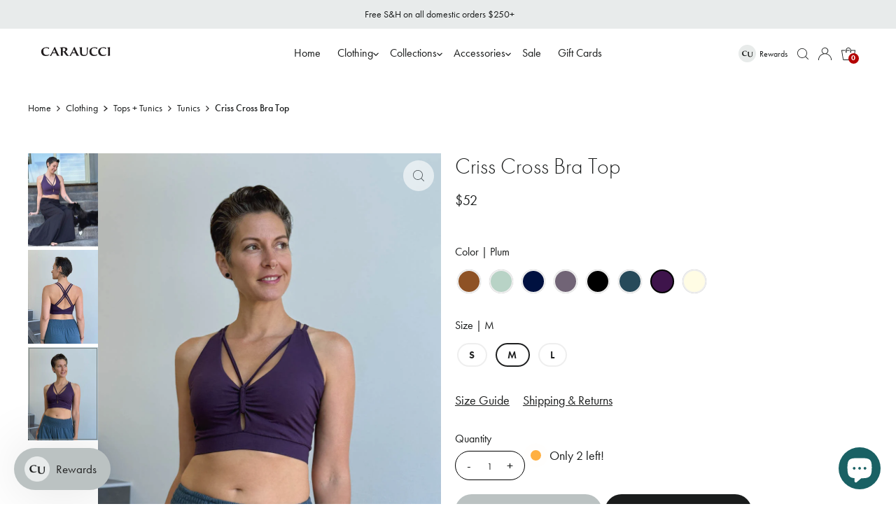

--- FILE ---
content_type: text/html; charset=utf-8
request_url: https://caraucci.com/collections/getaway/products/criss-cross-bra-top?_pos=15&_fid=90320ab73&_ss=c&variant=39728512237603
body_size: 49732
content:
<!DOCTYPE html>
<html class="no-js" lang="en">
<head>
  
  <meta charset="utf-8" />
  <meta name="viewport" content="width=device-width,initial-scale=1">

  <!-- Establish early connection to external domains -->
  <link rel="preconnect" href="https://cdn.shopify.com" crossorigin>
  <link rel="preconnect" href="https://fonts.shopify.com" crossorigin>
  <link rel="preconnect" href="https://monorail-edge.shopifysvc.com">
  <link rel="preconnect" href="//ajax.googleapis.com" crossorigin /><!-- Preload onDomain stylesheets and script libraries -->
  <link rel="preload" href="//caraucci.com/cdn/shop/t/157/assets/stylesheet.css?v=25642904816504827961767296630" as="style">
  <link rel="preload" href="//caraucci.com/cdn/shop/t/157/assets/custom.css?v=81590622039939553991767296630" as="style">
  <link rel="preload" as="font" href="//caraucci.com/cdn/fonts/jost/jost_n4.d47a1b6347ce4a4c9f437608011273009d91f2b7.woff2" type="font/woff2" crossorigin>
  <link rel="preload" as="font" href="//caraucci.com/cdn/fonts/jost/jost_n4.d47a1b6347ce4a4c9f437608011273009d91f2b7.woff2" type="font/woff2" crossorigin>
  <link rel="preload" as="font" href="//caraucci.com/cdn/fonts/jost/jost_n3.a5df7448b5b8c9a76542f085341dff794ff2a59d.woff2" type="font/woff2" crossorigin>
  <link rel="preload" href="//caraucci.com/cdn/shop/t/157/assets/eventemitter3.min.js?v=27939738353326123541767296630" as="script">
  <link rel="preload" href="//caraucci.com/cdn/shop/t/157/assets/vendor-video.js?v=112486824910932804751767296630" as="script">
  <link rel="preload" href="//caraucci.com/cdn/shop/t/157/assets/theme.js?v=93067006133784179121767296630" as="script">
  <link rel="preload" href="//caraucci.com/cdn/shop/t/157/assets/custom.js?v=49505129649817058911767296630" as="script">

  <link rel="shortcut icon" href="//caraucci.com/cdn/shop/files/cara-favicon.png?crop=center&height=32&v=1631386044&width=32" type="image/png" />
  
  <link rel="canonical" href="https://caraucci.com/products/criss-cross-bra-top" />
  <title>Criss Cross Bra Top | Stretch Jersey Yoga Bra &ndash; CARAUCCI</title>
  
  
    <meta name="description" content="The Criss Cross Bra Top is designed to layer under our jersey tops and tunics. Wear it as a yoga bra combined with leggings for your practice" />
  

  

<meta property="og:site_name" content="CARAUCCI">
<meta property="og:url" content="https://caraucci.com/products/criss-cross-bra-top">
<meta property="og:title" content="Criss Cross Bra Top | Stretch Jersey Yoga Bra">
<meta property="og:type" content="product">
<meta property="og:description" content="The Criss Cross Bra Top is designed to layer under our jersey tops and tunics. Wear it as a yoga bra combined with leggings for your practice"><meta property="og:image" content="http://caraucci.com/cdn/shop/files/caraucci-criss-cross-bra-top-copper_55de373c-fe1c-4975-8b37-fc7434b3d075.jpg?v=1747272858">
  <meta property="og:image:secure_url" content="https://caraucci.com/cdn/shop/files/caraucci-criss-cross-bra-top-copper_55de373c-fe1c-4975-8b37-fc7434b3d075.jpg?v=1747272858">
  <meta property="og:image:width" content="1000">
  <meta property="og:image:height" content="1333"><meta property="og:price:amount" content="52">
  <meta property="og:price:currency" content="USD">
  


  <style data-shopify>
:root {
    /* --main-family: Jost, sans-serif;; */
    --main-family: "futura-pt", sans-serif;
    --main-weight: 400;
    --main-style: normal;
    --main-spacing: 0em;
    /* --nav-family: Jost, sans-serif;; */
    --nav-family: "futura-pt", sans-serif;
    --nav-weight: 400;
    --nav-style: normal;
    --nav-spacing: 0em;
    /* --heading-family: Jost, sans-serif;; */
    --heading-family: "futura-pt", sans-serif;
    --heading-weight: 300;
    --heading-style: 300;
    --heading-spacing: 0em;
    --button-spacing: 0.075em;

    --font-family-custom: "futura-pt", sans-serif;
    --font-weight-light: 200;
    --font-weight-book: 400;
    --font-weight-medium: 500;
    --font-weight-demi: 600;
    --font-weight-bold: 700;

    --font-size: 18px;
    --h1-size: 32px;
    --h2-size: 38px;
    --h3-size: 33px;
    --nav-size: 16px;
    --supersize-h3: calc(33px * 2);
    --font-size-large: calc(18px + 2);
    --font-size-reset: 18px;
    --font-size-sm: calc(18px - 2px);

    --section-title-border: none;
    --heading-border-weight: 1px;

    --announcement-bar-background: #e8ebeb;
    --announcement-bar-text-color: #1a1c1c;
    --top-bar-links-active: #1a1c1c;
    --top-bar-links-bg-active: #e8ebeb;
    --header-wrapper-background: #ffffff;
    --logo-color: #333333;
    --header-text-color: #1a1c1c;
    --navigation: #ffffff;
    --nav-color: #1a1c1c;
    --background: #ffffff;
    --text-color: #1a1c1c;
    --dotted-color: #cccccc;
    --sale-color: #b40000;
    --button-color: #1a1c1c;
    --button-text: #e8ebeb;
    --button-hover: #333636;
    --secondary-button-color: #bbc2c2;
    --secondary-button-text: #1a1c1c;
    --secondary-button-hover: #d6dada;
    --directional-background: #1a1c1c;
    --directional-color: #ffffff;
    --directional-hover-background: #333636;
    --swatch-width: 40px;
    --swatch-height: 34px;
    --swatch-tooltip-left: -28px;
    --footer-background: #f6f6f6;
    --footer-text-color: #333232;
    --footer-border-color: 51, 50, 50;
    --cs1-color: #000;
    --cs1-background: #ffffff;
    --cs2-color: #1a1c1c;
    --cs2-background: #e8ebeb;
    --cs3-color: #ffffff;
    --cs3-background: #222222;
    --keyboard-focus: #000000;
    --focus-border-style: solid;
    --focus-border-weight: 1px;
    --section-padding: 80px;
    --grid-text-alignment: center;
    --posted-color: #4b5151;
    --article-title-color: #808080;
    --article-caption-color: ;
    --close-color: #000000;
    --text-color-darken-30: #000000;
    --thumbnail-outline-color: #7c8686;
    --select-arrow-bg: url(//caraucci.com/cdn/shop/t/157/assets/select-arrow.png?v=112595941721225094991767296630);
    --free-shipping-bg: #e8ebeb;
    --free-shipping-text: #1a1c1c;
    --color-filter-size: 26px;

    --error-msg-dark: #e81000;
    --error-msg-light: #ffeae8;
    --success-msg-dark: #007f5f;
    --success-msg-light: #e5fff8;

    --color-body-text: var(--text-color);
    --color-body: var(--background);
    --color-bg: var(--background);

    --star-active: rgb(26, 28, 28);
    --star-inactive: rgb(151, 158, 158);

    --section-rounding: 0px;
    --section-background: transparent;
    --section-overlay-color: 0, 0, 0;
    --section-overlay-opacity: 0;
    --section-button-size: 18px;
    --banner-title: #ffffff;

    --pulse-color: rgba(255, 177, 66, 1);
    --age-text-color: #262b2c;
    --age-bg-color: #faf4e8;
  }
  @media (max-width: 740px) {
    :root {
      --font-size: calc(18px - (18px * 0.15));
      --nav-size: calc(16px - (16px * 0.15));
      --h1-size: calc(32px - (32px * 0.15));
      --h2-size: calc(38px - (38px * 0.15));
      --h3-size: calc(33px - (33px * 0.15));
      --supersize-h3: calc(33px * 1.5);
    }
  }
</style>


  <link rel="stylesheet" href="//caraucci.com/cdn/shop/t/157/assets/stylesheet.css?v=25642904816504827961767296630" type="text/css">
  <link rel="stylesheet" href="//caraucci.com/cdn/shop/t/157/assets/custom.css?v=81590622039939553991767296630" type="text/css">
  <link rel="stylesheet" href="https://use.typekit.net/peu3xdb.css">

  <style>
    @font-face {
  font-family: Jost;
  font-weight: 400;
  font-style: normal;
  font-display: swap;
  src: url("//caraucci.com/cdn/fonts/jost/jost_n4.d47a1b6347ce4a4c9f437608011273009d91f2b7.woff2") format("woff2"),
       url("//caraucci.com/cdn/fonts/jost/jost_n4.791c46290e672b3f85c3d1c651ef2efa3819eadd.woff") format("woff");
}

    @font-face {
  font-family: Jost;
  font-weight: 400;
  font-style: normal;
  font-display: swap;
  src: url("//caraucci.com/cdn/fonts/jost/jost_n4.d47a1b6347ce4a4c9f437608011273009d91f2b7.woff2") format("woff2"),
       url("//caraucci.com/cdn/fonts/jost/jost_n4.791c46290e672b3f85c3d1c651ef2efa3819eadd.woff") format("woff");
}

    @font-face {
  font-family: Jost;
  font-weight: 300;
  font-style: normal;
  font-display: swap;
  src: url("//caraucci.com/cdn/fonts/jost/jost_n3.a5df7448b5b8c9a76542f085341dff794ff2a59d.woff2") format("woff2"),
       url("//caraucci.com/cdn/fonts/jost/jost_n3.882941f5a26d0660f7dd135c08afc57fc6939a07.woff") format("woff");
}

    @font-face {
  font-family: Jost;
  font-weight: 700;
  font-style: normal;
  font-display: swap;
  src: url("//caraucci.com/cdn/fonts/jost/jost_n7.921dc18c13fa0b0c94c5e2517ffe06139c3615a3.woff2") format("woff2"),
       url("//caraucci.com/cdn/fonts/jost/jost_n7.cbfc16c98c1e195f46c536e775e4e959c5f2f22b.woff") format("woff");
}

    @font-face {
  font-family: Jost;
  font-weight: 400;
  font-style: italic;
  font-display: swap;
  src: url("//caraucci.com/cdn/fonts/jost/jost_i4.b690098389649750ada222b9763d55796c5283a5.woff2") format("woff2"),
       url("//caraucci.com/cdn/fonts/jost/jost_i4.fd766415a47e50b9e391ae7ec04e2ae25e7e28b0.woff") format("woff");
}

    @font-face {
  font-family: Jost;
  font-weight: 700;
  font-style: italic;
  font-display: swap;
  src: url("//caraucci.com/cdn/fonts/jost/jost_i7.d8201b854e41e19d7ed9b1a31fe4fe71deea6d3f.woff2") format("woff2"),
       url("//caraucci.com/cdn/fonts/jost/jost_i7.eae515c34e26b6c853efddc3fc0c552e0de63757.woff") format("woff");
}

  </style>

  <script>window.performance && window.performance.mark && window.performance.mark('shopify.content_for_header.start');</script><meta name="google-site-verification" content="kb_9O9XeJhmaGW9HK6tBNJOrdy6KzmqHh6pUqQVOUmo">
<meta name="google-site-verification" content="Oz_0uiOrCIfuQ-qwpq-8HLOZ_e94d2jTfc2ZGMCtFbw">
<meta name="facebook-domain-verification" content="6i0an4dto5ee6abns8418przoehiic">
<meta id="shopify-digital-wallet" name="shopify-digital-wallet" content="/16164759/digital_wallets/dialog">
<meta name="shopify-checkout-api-token" content="065fa15821b6ee27c433afeb45abb2ff">
<meta id="in-context-paypal-metadata" data-shop-id="16164759" data-venmo-supported="false" data-environment="production" data-locale="en_US" data-paypal-v4="true" data-currency="USD">
<link rel="alternate" type="application/json+oembed" href="https://caraucci.com/products/criss-cross-bra-top.oembed">
<script async="async" src="/checkouts/internal/preloads.js?locale=en-US"></script>
<link rel="preconnect" href="https://shop.app" crossorigin="anonymous">
<script async="async" src="https://shop.app/checkouts/internal/preloads.js?locale=en-US&shop_id=16164759" crossorigin="anonymous"></script>
<script id="apple-pay-shop-capabilities" type="application/json">{"shopId":16164759,"countryCode":"US","currencyCode":"USD","merchantCapabilities":["supports3DS"],"merchantId":"gid:\/\/shopify\/Shop\/16164759","merchantName":"CARAUCCI","requiredBillingContactFields":["postalAddress","email","phone"],"requiredShippingContactFields":["postalAddress","email","phone"],"shippingType":"shipping","supportedNetworks":["visa","masterCard","amex","discover","elo","jcb"],"total":{"type":"pending","label":"CARAUCCI","amount":"1.00"},"shopifyPaymentsEnabled":true,"supportsSubscriptions":true}</script>
<script id="shopify-features" type="application/json">{"accessToken":"065fa15821b6ee27c433afeb45abb2ff","betas":["rich-media-storefront-analytics"],"domain":"caraucci.com","predictiveSearch":true,"shopId":16164759,"locale":"en"}</script>
<script>var Shopify = Shopify || {};
Shopify.shop = "stylecaravan.myshopify.com";
Shopify.locale = "en";
Shopify.currency = {"active":"USD","rate":"1.0"};
Shopify.country = "US";
Shopify.theme = {"name":"WinterCozy_2026","id":163312238627,"schema_name":"Vantage","schema_version":"11.1.0","theme_store_id":459,"role":"main"};
Shopify.theme.handle = "null";
Shopify.theme.style = {"id":null,"handle":null};
Shopify.cdnHost = "caraucci.com/cdn";
Shopify.routes = Shopify.routes || {};
Shopify.routes.root = "/";</script>
<script type="module">!function(o){(o.Shopify=o.Shopify||{}).modules=!0}(window);</script>
<script>!function(o){function n(){var o=[];function n(){o.push(Array.prototype.slice.apply(arguments))}return n.q=o,n}var t=o.Shopify=o.Shopify||{};t.loadFeatures=n(),t.autoloadFeatures=n()}(window);</script>
<script>
  window.ShopifyPay = window.ShopifyPay || {};
  window.ShopifyPay.apiHost = "shop.app\/pay";
  window.ShopifyPay.redirectState = null;
</script>
<script id="shop-js-analytics" type="application/json">{"pageType":"product"}</script>
<script defer="defer" async type="module" src="//caraucci.com/cdn/shopifycloud/shop-js/modules/v2/client.init-shop-cart-sync_IZsNAliE.en.esm.js"></script>
<script defer="defer" async type="module" src="//caraucci.com/cdn/shopifycloud/shop-js/modules/v2/chunk.common_0OUaOowp.esm.js"></script>
<script type="module">
  await import("//caraucci.com/cdn/shopifycloud/shop-js/modules/v2/client.init-shop-cart-sync_IZsNAliE.en.esm.js");
await import("//caraucci.com/cdn/shopifycloud/shop-js/modules/v2/chunk.common_0OUaOowp.esm.js");

  window.Shopify.SignInWithShop?.initShopCartSync?.({"fedCMEnabled":true,"windoidEnabled":true});

</script>
<script defer="defer" async type="module" src="//caraucci.com/cdn/shopifycloud/shop-js/modules/v2/client.payment-terms_CNlwjfZz.en.esm.js"></script>
<script defer="defer" async type="module" src="//caraucci.com/cdn/shopifycloud/shop-js/modules/v2/chunk.common_0OUaOowp.esm.js"></script>
<script defer="defer" async type="module" src="//caraucci.com/cdn/shopifycloud/shop-js/modules/v2/chunk.modal_CGo_dVj3.esm.js"></script>
<script type="module">
  await import("//caraucci.com/cdn/shopifycloud/shop-js/modules/v2/client.payment-terms_CNlwjfZz.en.esm.js");
await import("//caraucci.com/cdn/shopifycloud/shop-js/modules/v2/chunk.common_0OUaOowp.esm.js");
await import("//caraucci.com/cdn/shopifycloud/shop-js/modules/v2/chunk.modal_CGo_dVj3.esm.js");

  
</script>
<script>
  window.Shopify = window.Shopify || {};
  if (!window.Shopify.featureAssets) window.Shopify.featureAssets = {};
  window.Shopify.featureAssets['shop-js'] = {"shop-cart-sync":["modules/v2/client.shop-cart-sync_DLOhI_0X.en.esm.js","modules/v2/chunk.common_0OUaOowp.esm.js"],"init-fed-cm":["modules/v2/client.init-fed-cm_C6YtU0w6.en.esm.js","modules/v2/chunk.common_0OUaOowp.esm.js"],"shop-button":["modules/v2/client.shop-button_BCMx7GTG.en.esm.js","modules/v2/chunk.common_0OUaOowp.esm.js"],"shop-cash-offers":["modules/v2/client.shop-cash-offers_BT26qb5j.en.esm.js","modules/v2/chunk.common_0OUaOowp.esm.js","modules/v2/chunk.modal_CGo_dVj3.esm.js"],"init-windoid":["modules/v2/client.init-windoid_B9PkRMql.en.esm.js","modules/v2/chunk.common_0OUaOowp.esm.js"],"init-shop-email-lookup-coordinator":["modules/v2/client.init-shop-email-lookup-coordinator_DZkqjsbU.en.esm.js","modules/v2/chunk.common_0OUaOowp.esm.js"],"shop-toast-manager":["modules/v2/client.shop-toast-manager_Di2EnuM7.en.esm.js","modules/v2/chunk.common_0OUaOowp.esm.js"],"shop-login-button":["modules/v2/client.shop-login-button_BtqW_SIO.en.esm.js","modules/v2/chunk.common_0OUaOowp.esm.js","modules/v2/chunk.modal_CGo_dVj3.esm.js"],"avatar":["modules/v2/client.avatar_BTnouDA3.en.esm.js"],"pay-button":["modules/v2/client.pay-button_CWa-C9R1.en.esm.js","modules/v2/chunk.common_0OUaOowp.esm.js"],"init-shop-cart-sync":["modules/v2/client.init-shop-cart-sync_IZsNAliE.en.esm.js","modules/v2/chunk.common_0OUaOowp.esm.js"],"init-customer-accounts":["modules/v2/client.init-customer-accounts_DenGwJTU.en.esm.js","modules/v2/client.shop-login-button_BtqW_SIO.en.esm.js","modules/v2/chunk.common_0OUaOowp.esm.js","modules/v2/chunk.modal_CGo_dVj3.esm.js"],"init-shop-for-new-customer-accounts":["modules/v2/client.init-shop-for-new-customer-accounts_JdHXxpS9.en.esm.js","modules/v2/client.shop-login-button_BtqW_SIO.en.esm.js","modules/v2/chunk.common_0OUaOowp.esm.js","modules/v2/chunk.modal_CGo_dVj3.esm.js"],"init-customer-accounts-sign-up":["modules/v2/client.init-customer-accounts-sign-up_D6__K_p8.en.esm.js","modules/v2/client.shop-login-button_BtqW_SIO.en.esm.js","modules/v2/chunk.common_0OUaOowp.esm.js","modules/v2/chunk.modal_CGo_dVj3.esm.js"],"checkout-modal":["modules/v2/client.checkout-modal_C_ZQDY6s.en.esm.js","modules/v2/chunk.common_0OUaOowp.esm.js","modules/v2/chunk.modal_CGo_dVj3.esm.js"],"shop-follow-button":["modules/v2/client.shop-follow-button_XetIsj8l.en.esm.js","modules/v2/chunk.common_0OUaOowp.esm.js","modules/v2/chunk.modal_CGo_dVj3.esm.js"],"lead-capture":["modules/v2/client.lead-capture_DvA72MRN.en.esm.js","modules/v2/chunk.common_0OUaOowp.esm.js","modules/v2/chunk.modal_CGo_dVj3.esm.js"],"shop-login":["modules/v2/client.shop-login_ClXNxyh6.en.esm.js","modules/v2/chunk.common_0OUaOowp.esm.js","modules/v2/chunk.modal_CGo_dVj3.esm.js"],"payment-terms":["modules/v2/client.payment-terms_CNlwjfZz.en.esm.js","modules/v2/chunk.common_0OUaOowp.esm.js","modules/v2/chunk.modal_CGo_dVj3.esm.js"]};
</script>
<script>(function() {
  var isLoaded = false;
  function asyncLoad() {
    if (isLoaded) return;
    isLoaded = true;
    var urls = ["https:\/\/str.rise-ai.com\/?shop=stylecaravan.myshopify.com","https:\/\/strn.rise-ai.com\/?shop=stylecaravan.myshopify.com"];
    for (var i = 0; i < urls.length; i++) {
      var s = document.createElement('script');
      s.type = 'text/javascript';
      s.async = true;
      s.src = urls[i];
      var x = document.getElementsByTagName('script')[0];
      x.parentNode.insertBefore(s, x);
    }
  };
  if(window.attachEvent) {
    window.attachEvent('onload', asyncLoad);
  } else {
    window.addEventListener('load', asyncLoad, false);
  }
})();</script>
<script id="__st">var __st={"a":16164759,"offset":-28800,"reqid":"f7e9c953-7dd0-451b-8ca3-842d906595b7-1768357049","pageurl":"caraucci.com\/collections\/getaway\/products\/criss-cross-bra-top?_pos=15\u0026_fid=90320ab73\u0026_ss=c\u0026variant=39728512237603","u":"6e27bbd27e8e","p":"product","rtyp":"product","rid":6702071250979};</script>
<script>window.ShopifyPaypalV4VisibilityTracking = true;</script>
<script id="captcha-bootstrap">!function(){'use strict';const t='contact',e='account',n='new_comment',o=[[t,t],['blogs',n],['comments',n],[t,'customer']],c=[[e,'customer_login'],[e,'guest_login'],[e,'recover_customer_password'],[e,'create_customer']],r=t=>t.map((([t,e])=>`form[action*='/${t}']:not([data-nocaptcha='true']) input[name='form_type'][value='${e}']`)).join(','),a=t=>()=>t?[...document.querySelectorAll(t)].map((t=>t.form)):[];function s(){const t=[...o],e=r(t);return a(e)}const i='password',u='form_key',d=['recaptcha-v3-token','g-recaptcha-response','h-captcha-response',i],f=()=>{try{return window.sessionStorage}catch{return}},m='__shopify_v',_=t=>t.elements[u];function p(t,e,n=!1){try{const o=window.sessionStorage,c=JSON.parse(o.getItem(e)),{data:r}=function(t){const{data:e,action:n}=t;return t[m]||n?{data:e,action:n}:{data:t,action:n}}(c);for(const[e,n]of Object.entries(r))t.elements[e]&&(t.elements[e].value=n);n&&o.removeItem(e)}catch(o){console.error('form repopulation failed',{error:o})}}const l='form_type',E='cptcha';function T(t){t.dataset[E]=!0}const w=window,h=w.document,L='Shopify',v='ce_forms',y='captcha';let A=!1;((t,e)=>{const n=(g='f06e6c50-85a8-45c8-87d0-21a2b65856fe',I='https://cdn.shopify.com/shopifycloud/storefront-forms-hcaptcha/ce_storefront_forms_captcha_hcaptcha.v1.5.2.iife.js',D={infoText:'Protected by hCaptcha',privacyText:'Privacy',termsText:'Terms'},(t,e,n)=>{const o=w[L][v],c=o.bindForm;if(c)return c(t,g,e,D).then(n);var r;o.q.push([[t,g,e,D],n]),r=I,A||(h.body.append(Object.assign(h.createElement('script'),{id:'captcha-provider',async:!0,src:r})),A=!0)});var g,I,D;w[L]=w[L]||{},w[L][v]=w[L][v]||{},w[L][v].q=[],w[L][y]=w[L][y]||{},w[L][y].protect=function(t,e){n(t,void 0,e),T(t)},Object.freeze(w[L][y]),function(t,e,n,w,h,L){const[v,y,A,g]=function(t,e,n){const i=e?o:[],u=t?c:[],d=[...i,...u],f=r(d),m=r(i),_=r(d.filter((([t,e])=>n.includes(e))));return[a(f),a(m),a(_),s()]}(w,h,L),I=t=>{const e=t.target;return e instanceof HTMLFormElement?e:e&&e.form},D=t=>v().includes(t);t.addEventListener('submit',(t=>{const e=I(t);if(!e)return;const n=D(e)&&!e.dataset.hcaptchaBound&&!e.dataset.recaptchaBound,o=_(e),c=g().includes(e)&&(!o||!o.value);(n||c)&&t.preventDefault(),c&&!n&&(function(t){try{if(!f())return;!function(t){const e=f();if(!e)return;const n=_(t);if(!n)return;const o=n.value;o&&e.removeItem(o)}(t);const e=Array.from(Array(32),(()=>Math.random().toString(36)[2])).join('');!function(t,e){_(t)||t.append(Object.assign(document.createElement('input'),{type:'hidden',name:u})),t.elements[u].value=e}(t,e),function(t,e){const n=f();if(!n)return;const o=[...t.querySelectorAll(`input[type='${i}']`)].map((({name:t})=>t)),c=[...d,...o],r={};for(const[a,s]of new FormData(t).entries())c.includes(a)||(r[a]=s);n.setItem(e,JSON.stringify({[m]:1,action:t.action,data:r}))}(t,e)}catch(e){console.error('failed to persist form',e)}}(e),e.submit())}));const S=(t,e)=>{t&&!t.dataset[E]&&(n(t,e.some((e=>e===t))),T(t))};for(const o of['focusin','change'])t.addEventListener(o,(t=>{const e=I(t);D(e)&&S(e,y())}));const B=e.get('form_key'),M=e.get(l),P=B&&M;t.addEventListener('DOMContentLoaded',(()=>{const t=y();if(P)for(const e of t)e.elements[l].value===M&&p(e,B);[...new Set([...A(),...v().filter((t=>'true'===t.dataset.shopifyCaptcha))])].forEach((e=>S(e,t)))}))}(h,new URLSearchParams(w.location.search),n,t,e,['guest_login'])})(!0,!0)}();</script>
<script integrity="sha256-4kQ18oKyAcykRKYeNunJcIwy7WH5gtpwJnB7kiuLZ1E=" data-source-attribution="shopify.loadfeatures" defer="defer" src="//caraucci.com/cdn/shopifycloud/storefront/assets/storefront/load_feature-a0a9edcb.js" crossorigin="anonymous"></script>
<script crossorigin="anonymous" defer="defer" src="//caraucci.com/cdn/shopifycloud/storefront/assets/shopify_pay/storefront-65b4c6d7.js?v=20250812"></script>
<script data-source-attribution="shopify.dynamic_checkout.dynamic.init">var Shopify=Shopify||{};Shopify.PaymentButton=Shopify.PaymentButton||{isStorefrontPortableWallets:!0,init:function(){window.Shopify.PaymentButton.init=function(){};var t=document.createElement("script");t.src="https://caraucci.com/cdn/shopifycloud/portable-wallets/latest/portable-wallets.en.js",t.type="module",document.head.appendChild(t)}};
</script>
<script data-source-attribution="shopify.dynamic_checkout.buyer_consent">
  function portableWalletsHideBuyerConsent(e){var t=document.getElementById("shopify-buyer-consent"),n=document.getElementById("shopify-subscription-policy-button");t&&n&&(t.classList.add("hidden"),t.setAttribute("aria-hidden","true"),n.removeEventListener("click",e))}function portableWalletsShowBuyerConsent(e){var t=document.getElementById("shopify-buyer-consent"),n=document.getElementById("shopify-subscription-policy-button");t&&n&&(t.classList.remove("hidden"),t.removeAttribute("aria-hidden"),n.addEventListener("click",e))}window.Shopify?.PaymentButton&&(window.Shopify.PaymentButton.hideBuyerConsent=portableWalletsHideBuyerConsent,window.Shopify.PaymentButton.showBuyerConsent=portableWalletsShowBuyerConsent);
</script>
<script>
  function portableWalletsCleanup(e){e&&e.src&&console.error("Failed to load portable wallets script "+e.src);var t=document.querySelectorAll("shopify-accelerated-checkout .shopify-payment-button__skeleton, shopify-accelerated-checkout-cart .wallet-cart-button__skeleton"),e=document.getElementById("shopify-buyer-consent");for(let e=0;e<t.length;e++)t[e].remove();e&&e.remove()}function portableWalletsNotLoadedAsModule(e){e instanceof ErrorEvent&&"string"==typeof e.message&&e.message.includes("import.meta")&&"string"==typeof e.filename&&e.filename.includes("portable-wallets")&&(window.removeEventListener("error",portableWalletsNotLoadedAsModule),window.Shopify.PaymentButton.failedToLoad=e,"loading"===document.readyState?document.addEventListener("DOMContentLoaded",window.Shopify.PaymentButton.init):window.Shopify.PaymentButton.init())}window.addEventListener("error",portableWalletsNotLoadedAsModule);
</script>

<script type="module" src="https://caraucci.com/cdn/shopifycloud/portable-wallets/latest/portable-wallets.en.js" onError="portableWalletsCleanup(this)" crossorigin="anonymous"></script>
<script nomodule>
  document.addEventListener("DOMContentLoaded", portableWalletsCleanup);
</script>

<script id='scb4127' type='text/javascript' async='' src='https://caraucci.com/cdn/shopifycloud/privacy-banner/storefront-banner.js'></script><link id="shopify-accelerated-checkout-styles" rel="stylesheet" media="screen" href="https://caraucci.com/cdn/shopifycloud/portable-wallets/latest/accelerated-checkout-backwards-compat.css" crossorigin="anonymous">
<style id="shopify-accelerated-checkout-cart">
        #shopify-buyer-consent {
  margin-top: 1em;
  display: inline-block;
  width: 100%;
}

#shopify-buyer-consent.hidden {
  display: none;
}

#shopify-subscription-policy-button {
  background: none;
  border: none;
  padding: 0;
  text-decoration: underline;
  font-size: inherit;
  cursor: pointer;
}

#shopify-subscription-policy-button::before {
  box-shadow: none;
}

      </style>

<script>window.performance && window.performance.mark && window.performance.mark('shopify.content_for_header.end');</script>

  <!--Lucky Orange Tracking-->
  <script async defer src="https://tools.luckyorange.com/core/lo.js?site-id=99191a28"></script>
<!-- BEGIN app block: shopify://apps/klaviyo-email-marketing-sms/blocks/klaviyo-onsite-embed/2632fe16-c075-4321-a88b-50b567f42507 -->












  <script async src="https://static.klaviyo.com/onsite/js/TKismg/klaviyo.js?company_id=TKismg"></script>
  <script>!function(){if(!window.klaviyo){window._klOnsite=window._klOnsite||[];try{window.klaviyo=new Proxy({},{get:function(n,i){return"push"===i?function(){var n;(n=window._klOnsite).push.apply(n,arguments)}:function(){for(var n=arguments.length,o=new Array(n),w=0;w<n;w++)o[w]=arguments[w];var t="function"==typeof o[o.length-1]?o.pop():void 0,e=new Promise((function(n){window._klOnsite.push([i].concat(o,[function(i){t&&t(i),n(i)}]))}));return e}}})}catch(n){window.klaviyo=window.klaviyo||[],window.klaviyo.push=function(){var n;(n=window._klOnsite).push.apply(n,arguments)}}}}();</script>

  
    <script id="viewed_product">
      if (item == null) {
        var _learnq = _learnq || [];

        var MetafieldReviews = null
        var MetafieldYotpoRating = null
        var MetafieldYotpoCount = null
        var MetafieldLooxRating = null
        var MetafieldLooxCount = null
        var okendoProduct = null
        var okendoProductReviewCount = null
        var okendoProductReviewAverageValue = null
        try {
          // The following fields are used for Customer Hub recently viewed in order to add reviews.
          // This information is not part of __kla_viewed. Instead, it is part of __kla_viewed_reviewed_items
          MetafieldReviews = {"rating":{"scale_min":"1.0","scale_max":"5.0","value":"5.0"},"rating_count":3};
          MetafieldYotpoRating = null
          MetafieldYotpoCount = null
          MetafieldLooxRating = null
          MetafieldLooxCount = null

          okendoProduct = null
          // If the okendo metafield is not legacy, it will error, which then requires the new json formatted data
          if (okendoProduct && 'error' in okendoProduct) {
            okendoProduct = null
          }
          okendoProductReviewCount = okendoProduct ? okendoProduct.reviewCount : null
          okendoProductReviewAverageValue = okendoProduct ? okendoProduct.reviewAverageValue : null
        } catch (error) {
          console.error('Error in Klaviyo onsite reviews tracking:', error);
        }

        var item = {
          Name: "Criss Cross Bra Top",
          ProductID: 6702071250979,
          Categories: ["Best-Sellers","Clothing","Cropped Bra Tops","End of Summer Styles","Essential Layers","Getaway Collection","Gifts $60 \u0026 Under","Lounge","Movement","Rayon Spandex Jersey","Sleeveless Tops \u0026 Tunics","Summer Bestsellers","Tops","Tops + Tunics","Wholesale"],
          ImageURL: "https://caraucci.com/cdn/shop/files/caraucci-criss-cross-bra-top-copper_55de373c-fe1c-4975-8b37-fc7434b3d075_grande.jpg?v=1747272858",
          URL: "https://caraucci.com/products/criss-cross-bra-top",
          Brand: "CARAUCCI",
          Price: "$52",
          Value: "52",
          CompareAtPrice: "$0"
        };
        _learnq.push(['track', 'Viewed Product', item]);
        _learnq.push(['trackViewedItem', {
          Title: item.Name,
          ItemId: item.ProductID,
          Categories: item.Categories,
          ImageUrl: item.ImageURL,
          Url: item.URL,
          Metadata: {
            Brand: item.Brand,
            Price: item.Price,
            Value: item.Value,
            CompareAtPrice: item.CompareAtPrice
          },
          metafields:{
            reviews: MetafieldReviews,
            yotpo:{
              rating: MetafieldYotpoRating,
              count: MetafieldYotpoCount,
            },
            loox:{
              rating: MetafieldLooxRating,
              count: MetafieldLooxCount,
            },
            okendo: {
              rating: okendoProductReviewAverageValue,
              count: okendoProductReviewCount,
            }
          }
        }]);
      }
    </script>
  




  <script>
    window.klaviyoReviewsProductDesignMode = false
  </script>







<!-- END app block --><link href="https://cdn.shopify.com/extensions/019aaa54-6629-7eb1-b13a-d1f2668e9d67/now-in-stock-3-31/assets/iStock-notify-2.0.1.css" rel="stylesheet" type="text/css" media="all">
<script src="https://cdn.shopify.com/extensions/7bc9bb47-adfa-4267-963e-cadee5096caf/inbox-1252/assets/inbox-chat-loader.js" type="text/javascript" defer="defer"></script>
<link href="https://monorail-edge.shopifysvc.com" rel="dns-prefetch">
<script>(function(){if ("sendBeacon" in navigator && "performance" in window) {try {var session_token_from_headers = performance.getEntriesByType('navigation')[0].serverTiming.find(x => x.name == '_s').description;} catch {var session_token_from_headers = undefined;}var session_cookie_matches = document.cookie.match(/_shopify_s=([^;]*)/);var session_token_from_cookie = session_cookie_matches && session_cookie_matches.length === 2 ? session_cookie_matches[1] : "";var session_token = session_token_from_headers || session_token_from_cookie || "";function handle_abandonment_event(e) {var entries = performance.getEntries().filter(function(entry) {return /monorail-edge.shopifysvc.com/.test(entry.name);});if (!window.abandonment_tracked && entries.length === 0) {window.abandonment_tracked = true;var currentMs = Date.now();var navigation_start = performance.timing.navigationStart;var payload = {shop_id: 16164759,url: window.location.href,navigation_start,duration: currentMs - navigation_start,session_token,page_type: "product"};window.navigator.sendBeacon("https://monorail-edge.shopifysvc.com/v1/produce", JSON.stringify({schema_id: "online_store_buyer_site_abandonment/1.1",payload: payload,metadata: {event_created_at_ms: currentMs,event_sent_at_ms: currentMs}}));}}window.addEventListener('pagehide', handle_abandonment_event);}}());</script>
<script id="web-pixels-manager-setup">(function e(e,d,r,n,o){if(void 0===o&&(o={}),!Boolean(null===(a=null===(i=window.Shopify)||void 0===i?void 0:i.analytics)||void 0===a?void 0:a.replayQueue)){var i,a;window.Shopify=window.Shopify||{};var t=window.Shopify;t.analytics=t.analytics||{};var s=t.analytics;s.replayQueue=[],s.publish=function(e,d,r){return s.replayQueue.push([e,d,r]),!0};try{self.performance.mark("wpm:start")}catch(e){}var l=function(){var e={modern:/Edge?\/(1{2}[4-9]|1[2-9]\d|[2-9]\d{2}|\d{4,})\.\d+(\.\d+|)|Firefox\/(1{2}[4-9]|1[2-9]\d|[2-9]\d{2}|\d{4,})\.\d+(\.\d+|)|Chrom(ium|e)\/(9{2}|\d{3,})\.\d+(\.\d+|)|(Maci|X1{2}).+ Version\/(15\.\d+|(1[6-9]|[2-9]\d|\d{3,})\.\d+)([,.]\d+|)( \(\w+\)|)( Mobile\/\w+|) Safari\/|Chrome.+OPR\/(9{2}|\d{3,})\.\d+\.\d+|(CPU[ +]OS|iPhone[ +]OS|CPU[ +]iPhone|CPU IPhone OS|CPU iPad OS)[ +]+(15[._]\d+|(1[6-9]|[2-9]\d|\d{3,})[._]\d+)([._]\d+|)|Android:?[ /-](13[3-9]|1[4-9]\d|[2-9]\d{2}|\d{4,})(\.\d+|)(\.\d+|)|Android.+Firefox\/(13[5-9]|1[4-9]\d|[2-9]\d{2}|\d{4,})\.\d+(\.\d+|)|Android.+Chrom(ium|e)\/(13[3-9]|1[4-9]\d|[2-9]\d{2}|\d{4,})\.\d+(\.\d+|)|SamsungBrowser\/([2-9]\d|\d{3,})\.\d+/,legacy:/Edge?\/(1[6-9]|[2-9]\d|\d{3,})\.\d+(\.\d+|)|Firefox\/(5[4-9]|[6-9]\d|\d{3,})\.\d+(\.\d+|)|Chrom(ium|e)\/(5[1-9]|[6-9]\d|\d{3,})\.\d+(\.\d+|)([\d.]+$|.*Safari\/(?![\d.]+ Edge\/[\d.]+$))|(Maci|X1{2}).+ Version\/(10\.\d+|(1[1-9]|[2-9]\d|\d{3,})\.\d+)([,.]\d+|)( \(\w+\)|)( Mobile\/\w+|) Safari\/|Chrome.+OPR\/(3[89]|[4-9]\d|\d{3,})\.\d+\.\d+|(CPU[ +]OS|iPhone[ +]OS|CPU[ +]iPhone|CPU IPhone OS|CPU iPad OS)[ +]+(10[._]\d+|(1[1-9]|[2-9]\d|\d{3,})[._]\d+)([._]\d+|)|Android:?[ /-](13[3-9]|1[4-9]\d|[2-9]\d{2}|\d{4,})(\.\d+|)(\.\d+|)|Mobile Safari.+OPR\/([89]\d|\d{3,})\.\d+\.\d+|Android.+Firefox\/(13[5-9]|1[4-9]\d|[2-9]\d{2}|\d{4,})\.\d+(\.\d+|)|Android.+Chrom(ium|e)\/(13[3-9]|1[4-9]\d|[2-9]\d{2}|\d{4,})\.\d+(\.\d+|)|Android.+(UC? ?Browser|UCWEB|U3)[ /]?(15\.([5-9]|\d{2,})|(1[6-9]|[2-9]\d|\d{3,})\.\d+)\.\d+|SamsungBrowser\/(5\.\d+|([6-9]|\d{2,})\.\d+)|Android.+MQ{2}Browser\/(14(\.(9|\d{2,})|)|(1[5-9]|[2-9]\d|\d{3,})(\.\d+|))(\.\d+|)|K[Aa][Ii]OS\/(3\.\d+|([4-9]|\d{2,})\.\d+)(\.\d+|)/},d=e.modern,r=e.legacy,n=navigator.userAgent;return n.match(d)?"modern":n.match(r)?"legacy":"unknown"}(),u="modern"===l?"modern":"legacy",c=(null!=n?n:{modern:"",legacy:""})[u],f=function(e){return[e.baseUrl,"/wpm","/b",e.hashVersion,"modern"===e.buildTarget?"m":"l",".js"].join("")}({baseUrl:d,hashVersion:r,buildTarget:u}),m=function(e){var d=e.version,r=e.bundleTarget,n=e.surface,o=e.pageUrl,i=e.monorailEndpoint;return{emit:function(e){var a=e.status,t=e.errorMsg,s=(new Date).getTime(),l=JSON.stringify({metadata:{event_sent_at_ms:s},events:[{schema_id:"web_pixels_manager_load/3.1",payload:{version:d,bundle_target:r,page_url:o,status:a,surface:n,error_msg:t},metadata:{event_created_at_ms:s}}]});if(!i)return console&&console.warn&&console.warn("[Web Pixels Manager] No Monorail endpoint provided, skipping logging."),!1;try{return self.navigator.sendBeacon.bind(self.navigator)(i,l)}catch(e){}var u=new XMLHttpRequest;try{return u.open("POST",i,!0),u.setRequestHeader("Content-Type","text/plain"),u.send(l),!0}catch(e){return console&&console.warn&&console.warn("[Web Pixels Manager] Got an unhandled error while logging to Monorail."),!1}}}}({version:r,bundleTarget:l,surface:e.surface,pageUrl:self.location.href,monorailEndpoint:e.monorailEndpoint});try{o.browserTarget=l,function(e){var d=e.src,r=e.async,n=void 0===r||r,o=e.onload,i=e.onerror,a=e.sri,t=e.scriptDataAttributes,s=void 0===t?{}:t,l=document.createElement("script"),u=document.querySelector("head"),c=document.querySelector("body");if(l.async=n,l.src=d,a&&(l.integrity=a,l.crossOrigin="anonymous"),s)for(var f in s)if(Object.prototype.hasOwnProperty.call(s,f))try{l.dataset[f]=s[f]}catch(e){}if(o&&l.addEventListener("load",o),i&&l.addEventListener("error",i),u)u.appendChild(l);else{if(!c)throw new Error("Did not find a head or body element to append the script");c.appendChild(l)}}({src:f,async:!0,onload:function(){if(!function(){var e,d;return Boolean(null===(d=null===(e=window.Shopify)||void 0===e?void 0:e.analytics)||void 0===d?void 0:d.initialized)}()){var d=window.webPixelsManager.init(e)||void 0;if(d){var r=window.Shopify.analytics;r.replayQueue.forEach((function(e){var r=e[0],n=e[1],o=e[2];d.publishCustomEvent(r,n,o)})),r.replayQueue=[],r.publish=d.publishCustomEvent,r.visitor=d.visitor,r.initialized=!0}}},onerror:function(){return m.emit({status:"failed",errorMsg:"".concat(f," has failed to load")})},sri:function(e){var d=/^sha384-[A-Za-z0-9+/=]+$/;return"string"==typeof e&&d.test(e)}(c)?c:"",scriptDataAttributes:o}),m.emit({status:"loading"})}catch(e){m.emit({status:"failed",errorMsg:(null==e?void 0:e.message)||"Unknown error"})}}})({shopId: 16164759,storefrontBaseUrl: "https://caraucci.com",extensionsBaseUrl: "https://extensions.shopifycdn.com/cdn/shopifycloud/web-pixels-manager",monorailEndpoint: "https://monorail-edge.shopifysvc.com/unstable/produce_batch",surface: "storefront-renderer",enabledBetaFlags: ["2dca8a86","a0d5f9d2"],webPixelsConfigList: [{"id":"593887267","configuration":"{\"accountID\":\"TKismg\",\"webPixelConfig\":\"eyJlbmFibGVBZGRlZFRvQ2FydEV2ZW50cyI6IHRydWV9\"}","eventPayloadVersion":"v1","runtimeContext":"STRICT","scriptVersion":"524f6c1ee37bacdca7657a665bdca589","type":"APP","apiClientId":123074,"privacyPurposes":["ANALYTICS","MARKETING"],"dataSharingAdjustments":{"protectedCustomerApprovalScopes":["read_customer_address","read_customer_email","read_customer_name","read_customer_personal_data","read_customer_phone"]}},{"id":"324075555","configuration":"{\"pixel_id\":\"2182106215517489\",\"pixel_type\":\"facebook_pixel\"}","eventPayloadVersion":"v1","runtimeContext":"OPEN","scriptVersion":"ca16bc87fe92b6042fbaa3acc2fbdaa6","type":"APP","apiClientId":2329312,"privacyPurposes":["ANALYTICS","MARKETING","SALE_OF_DATA"],"dataSharingAdjustments":{"protectedCustomerApprovalScopes":["read_customer_address","read_customer_email","read_customer_name","read_customer_personal_data","read_customer_phone"]}},{"id":"269123619","configuration":"{\"config\":\"{\\\"pixel_id\\\":\\\"G-XPTJDRTQHE\\\",\\\"target_country\\\":\\\"US\\\",\\\"gtag_events\\\":[{\\\"type\\\":\\\"begin_checkout\\\",\\\"action_label\\\":[\\\"G-XPTJDRTQHE\\\",\\\"AW-615645460\\\/OS9WCLrn5dYBEJSCyKUC\\\"]},{\\\"type\\\":\\\"search\\\",\\\"action_label\\\":[\\\"G-XPTJDRTQHE\\\",\\\"AW-615645460\\\/xWOuCL3n5dYBEJSCyKUC\\\"]},{\\\"type\\\":\\\"view_item\\\",\\\"action_label\\\":[\\\"G-XPTJDRTQHE\\\",\\\"AW-615645460\\\/W83uCLTn5dYBEJSCyKUC\\\",\\\"MC-7Z9P122PJ4\\\"]},{\\\"type\\\":\\\"purchase\\\",\\\"action_label\\\":[\\\"G-XPTJDRTQHE\\\",\\\"AW-615645460\\\/dnF9CLHn5dYBEJSCyKUC\\\",\\\"MC-7Z9P122PJ4\\\"]},{\\\"type\\\":\\\"page_view\\\",\\\"action_label\\\":[\\\"G-XPTJDRTQHE\\\",\\\"AW-615645460\\\/Ai3eCK7n5dYBEJSCyKUC\\\",\\\"MC-7Z9P122PJ4\\\"]},{\\\"type\\\":\\\"add_payment_info\\\",\\\"action_label\\\":[\\\"G-XPTJDRTQHE\\\",\\\"AW-615645460\\\/GiRVCMDn5dYBEJSCyKUC\\\"]},{\\\"type\\\":\\\"add_to_cart\\\",\\\"action_label\\\":[\\\"G-XPTJDRTQHE\\\",\\\"AW-615645460\\\/YuE0CLfn5dYBEJSCyKUC\\\"]}],\\\"enable_monitoring_mode\\\":false}\"}","eventPayloadVersion":"v1","runtimeContext":"OPEN","scriptVersion":"b2a88bafab3e21179ed38636efcd8a93","type":"APP","apiClientId":1780363,"privacyPurposes":[],"dataSharingAdjustments":{"protectedCustomerApprovalScopes":["read_customer_address","read_customer_email","read_customer_name","read_customer_personal_data","read_customer_phone"]}},{"id":"29098019","configuration":"{\"tagID\":\"2613103134122\"}","eventPayloadVersion":"v1","runtimeContext":"STRICT","scriptVersion":"18031546ee651571ed29edbe71a3550b","type":"APP","apiClientId":3009811,"privacyPurposes":["ANALYTICS","MARKETING","SALE_OF_DATA"],"dataSharingAdjustments":{"protectedCustomerApprovalScopes":["read_customer_address","read_customer_email","read_customer_name","read_customer_personal_data","read_customer_phone"]}},{"id":"shopify-app-pixel","configuration":"{}","eventPayloadVersion":"v1","runtimeContext":"STRICT","scriptVersion":"0450","apiClientId":"shopify-pixel","type":"APP","privacyPurposes":["ANALYTICS","MARKETING"]},{"id":"shopify-custom-pixel","eventPayloadVersion":"v1","runtimeContext":"LAX","scriptVersion":"0450","apiClientId":"shopify-pixel","type":"CUSTOM","privacyPurposes":["ANALYTICS","MARKETING"]}],isMerchantRequest: false,initData: {"shop":{"name":"CARAUCCI","paymentSettings":{"currencyCode":"USD"},"myshopifyDomain":"stylecaravan.myshopify.com","countryCode":"US","storefrontUrl":"https:\/\/caraucci.com"},"customer":null,"cart":null,"checkout":null,"productVariants":[{"price":{"amount":52.0,"currencyCode":"USD"},"product":{"title":"Criss Cross Bra Top","vendor":"CARAUCCI","id":"6702071250979","untranslatedTitle":"Criss Cross Bra Top","url":"\/products\/criss-cross-bra-top","type":"Clothing"},"id":"39728511615011","image":{"src":"\/\/caraucci.com\/cdn\/shop\/files\/caraucci-criss-cross-bra-top-copper_55de373c-fe1c-4975-8b37-fc7434b3d075.jpg?v=1747272858"},"sku":"22-15-cop-s","title":"Copper \/ S","untranslatedTitle":"Copper \/ S"},{"price":{"amount":52.0,"currencyCode":"USD"},"product":{"title":"Criss Cross Bra Top","vendor":"CARAUCCI","id":"6702071250979","untranslatedTitle":"Criss Cross Bra Top","url":"\/products\/criss-cross-bra-top","type":"Clothing"},"id":"39728511647779","image":{"src":"\/\/caraucci.com\/cdn\/shop\/files\/caraucci-criss-cross-bra-top-copper_55de373c-fe1c-4975-8b37-fc7434b3d075.jpg?v=1747272858"},"sku":"22-15-cop-m","title":"Copper \/ M","untranslatedTitle":"Copper \/ M"},{"price":{"amount":52.0,"currencyCode":"USD"},"product":{"title":"Criss Cross Bra Top","vendor":"CARAUCCI","id":"6702071250979","untranslatedTitle":"Criss Cross Bra Top","url":"\/products\/criss-cross-bra-top","type":"Clothing"},"id":"39728511680547","image":{"src":"\/\/caraucci.com\/cdn\/shop\/files\/caraucci-criss-cross-bra-top-copper_55de373c-fe1c-4975-8b37-fc7434b3d075.jpg?v=1747272858"},"sku":"22-15-cop-l","title":"Copper \/ L","untranslatedTitle":"Copper \/ L"},{"price":{"amount":52.0,"currencyCode":"USD"},"product":{"title":"Criss Cross Bra Top","vendor":"CARAUCCI","id":"6702071250979","untranslatedTitle":"Criss Cross Bra Top","url":"\/products\/criss-cross-bra-top","type":"Clothing"},"id":"39789050658851","image":{"src":"\/\/caraucci.com\/cdn\/shop\/files\/caraucci-criss-cross-bra-moss-front.jpg?v=1757689341"},"sku":"22-15-moss-s","title":"Moss \/ S","untranslatedTitle":"Moss \/ S"},{"price":{"amount":52.0,"currencyCode":"USD"},"product":{"title":"Criss Cross Bra Top","vendor":"CARAUCCI","id":"6702071250979","untranslatedTitle":"Criss Cross Bra Top","url":"\/products\/criss-cross-bra-top","type":"Clothing"},"id":"39789050691619","image":{"src":"\/\/caraucci.com\/cdn\/shop\/files\/caraucci-criss-cross-bra-moss-front.jpg?v=1757689341"},"sku":"22-15-moss-m","title":"Moss \/ M","untranslatedTitle":"Moss \/ M"},{"price":{"amount":52.0,"currencyCode":"USD"},"product":{"title":"Criss Cross Bra Top","vendor":"CARAUCCI","id":"6702071250979","untranslatedTitle":"Criss Cross Bra Top","url":"\/products\/criss-cross-bra-top","type":"Clothing"},"id":"39789050724387","image":{"src":"\/\/caraucci.com\/cdn\/shop\/files\/caraucci-criss-cross-bra-moss-front.jpg?v=1757689341"},"sku":"22-15-moss-l","title":"Moss \/ L","untranslatedTitle":"Moss \/ L"},{"price":{"amount":52.0,"currencyCode":"USD"},"product":{"title":"Criss Cross Bra Top","vendor":"CARAUCCI","id":"6702071250979","untranslatedTitle":"Criss Cross Bra Top","url":"\/products\/criss-cross-bra-top","type":"Clothing"},"id":"39728511811619","image":{"src":"\/\/caraucci.com\/cdn\/shop\/files\/caraucci-criss-cross-bra-top-navy-front.jpg?v=1757689341"},"sku":"22-15-n-s","title":"Navy \/ S","untranslatedTitle":"Navy \/ S"},{"price":{"amount":52.0,"currencyCode":"USD"},"product":{"title":"Criss Cross Bra Top","vendor":"CARAUCCI","id":"6702071250979","untranslatedTitle":"Criss Cross Bra Top","url":"\/products\/criss-cross-bra-top","type":"Clothing"},"id":"39728511844387","image":{"src":"\/\/caraucci.com\/cdn\/shop\/files\/caraucci-criss-cross-bra-top-navy-front.jpg?v=1757689341"},"sku":"22-15-n-m","title":"Navy \/ M","untranslatedTitle":"Navy \/ M"},{"price":{"amount":52.0,"currencyCode":"USD"},"product":{"title":"Criss Cross Bra Top","vendor":"CARAUCCI","id":"6702071250979","untranslatedTitle":"Criss Cross Bra Top","url":"\/products\/criss-cross-bra-top","type":"Clothing"},"id":"39728511877155","image":{"src":"\/\/caraucci.com\/cdn\/shop\/files\/caraucci-criss-cross-bra-top-navy-front.jpg?v=1757689341"},"sku":"22-15-n-l","title":"Navy \/ L","untranslatedTitle":"Navy \/ L"},{"price":{"amount":52.0,"currencyCode":"USD"},"product":{"title":"Criss Cross Bra Top","vendor":"CARAUCCI","id":"6702071250979","untranslatedTitle":"Criss Cross Bra Top","url":"\/products\/criss-cross-bra-top","type":"Clothing"},"id":"39728511909923","image":{"src":"\/\/caraucci.com\/cdn\/shop\/files\/caraucci-criss-cross-bra-top-steel-front.jpg?v=1757689341"},"sku":"22-15-s-s","title":"Steel \/ S","untranslatedTitle":"Steel \/ S"},{"price":{"amount":52.0,"currencyCode":"USD"},"product":{"title":"Criss Cross Bra Top","vendor":"CARAUCCI","id":"6702071250979","untranslatedTitle":"Criss Cross Bra Top","url":"\/products\/criss-cross-bra-top","type":"Clothing"},"id":"39728511942691","image":{"src":"\/\/caraucci.com\/cdn\/shop\/files\/caraucci-criss-cross-bra-top-steel-front.jpg?v=1757689341"},"sku":"22-15-s-m","title":"Steel \/ M","untranslatedTitle":"Steel \/ M"},{"price":{"amount":52.0,"currencyCode":"USD"},"product":{"title":"Criss Cross Bra Top","vendor":"CARAUCCI","id":"6702071250979","untranslatedTitle":"Criss Cross Bra Top","url":"\/products\/criss-cross-bra-top","type":"Clothing"},"id":"39728511975459","image":{"src":"\/\/caraucci.com\/cdn\/shop\/files\/caraucci-criss-cross-bra-top-steel-front.jpg?v=1757689341"},"sku":"22-15-s-l","title":"Steel \/ L","untranslatedTitle":"Steel \/ L"},{"price":{"amount":52.0,"currencyCode":"USD"},"product":{"title":"Criss Cross Bra Top","vendor":"CARAUCCI","id":"6702071250979","untranslatedTitle":"Criss Cross Bra Top","url":"\/products\/criss-cross-bra-top","type":"Clothing"},"id":"39728512008227","image":{"src":"\/\/caraucci.com\/cdn\/shop\/files\/caraucci-criss-cross-bra-top-black-front-2.jpg?v=1757689341"},"sku":"22-15-b-s","title":"Black \/ S","untranslatedTitle":"Black \/ S"},{"price":{"amount":52.0,"currencyCode":"USD"},"product":{"title":"Criss Cross Bra Top","vendor":"CARAUCCI","id":"6702071250979","untranslatedTitle":"Criss Cross Bra Top","url":"\/products\/criss-cross-bra-top","type":"Clothing"},"id":"39728512040995","image":{"src":"\/\/caraucci.com\/cdn\/shop\/files\/caraucci-criss-cross-bra-top-black-front-2.jpg?v=1757689341"},"sku":"22-15-b-m","title":"Black \/ M","untranslatedTitle":"Black \/ M"},{"price":{"amount":52.0,"currencyCode":"USD"},"product":{"title":"Criss Cross Bra Top","vendor":"CARAUCCI","id":"6702071250979","untranslatedTitle":"Criss Cross Bra Top","url":"\/products\/criss-cross-bra-top","type":"Clothing"},"id":"39728512073763","image":{"src":"\/\/caraucci.com\/cdn\/shop\/files\/caraucci-criss-cross-bra-top-black-front-2.jpg?v=1757689341"},"sku":"22-15-b-l","title":"Black \/ L","untranslatedTitle":"Black \/ L"},{"price":{"amount":52.0,"currencyCode":"USD"},"product":{"title":"Criss Cross Bra Top","vendor":"CARAUCCI","id":"6702071250979","untranslatedTitle":"Criss Cross Bra Top","url":"\/products\/criss-cross-bra-top","type":"Clothing"},"id":"39728512106531","image":{"src":"\/\/caraucci.com\/cdn\/shop\/files\/caraucci-criss-cross-bra-top-teal-front.jpg?v=1757689341"},"sku":"22-15-t-s","title":"Teal \/ S","untranslatedTitle":"Teal \/ S"},{"price":{"amount":52.0,"currencyCode":"USD"},"product":{"title":"Criss Cross Bra Top","vendor":"CARAUCCI","id":"6702071250979","untranslatedTitle":"Criss Cross Bra Top","url":"\/products\/criss-cross-bra-top","type":"Clothing"},"id":"39728512139299","image":{"src":"\/\/caraucci.com\/cdn\/shop\/files\/caraucci-criss-cross-bra-top-teal-front.jpg?v=1757689341"},"sku":"22-15-t-m","title":"Teal \/ M","untranslatedTitle":"Teal \/ M"},{"price":{"amount":52.0,"currencyCode":"USD"},"product":{"title":"Criss Cross Bra Top","vendor":"CARAUCCI","id":"6702071250979","untranslatedTitle":"Criss Cross Bra Top","url":"\/products\/criss-cross-bra-top","type":"Clothing"},"id":"39728512172067","image":{"src":"\/\/caraucci.com\/cdn\/shop\/files\/caraucci-criss-cross-bra-top-teal-front.jpg?v=1757689341"},"sku":"22-15-t-l","title":"Teal \/ L","untranslatedTitle":"Teal \/ L"},{"price":{"amount":52.0,"currencyCode":"USD"},"product":{"title":"Criss Cross Bra Top","vendor":"CARAUCCI","id":"6702071250979","untranslatedTitle":"Criss Cross Bra Top","url":"\/products\/criss-cross-bra-top","type":"Clothing"},"id":"39728512204835","image":{"src":"\/\/caraucci.com\/cdn\/shop\/files\/caraucci-criss-cross-bra-top-plum-front.jpg?v=1757689341"},"sku":"22-15-p-s","title":"Plum \/ S","untranslatedTitle":"Plum \/ S"},{"price":{"amount":52.0,"currencyCode":"USD"},"product":{"title":"Criss Cross Bra Top","vendor":"CARAUCCI","id":"6702071250979","untranslatedTitle":"Criss Cross Bra Top","url":"\/products\/criss-cross-bra-top","type":"Clothing"},"id":"39728512237603","image":{"src":"\/\/caraucci.com\/cdn\/shop\/files\/caraucci-criss-cross-bra-top-plum-front.jpg?v=1757689341"},"sku":"22-15-p-m","title":"Plum \/ M","untranslatedTitle":"Plum \/ M"},{"price":{"amount":52.0,"currencyCode":"USD"},"product":{"title":"Criss Cross Bra Top","vendor":"CARAUCCI","id":"6702071250979","untranslatedTitle":"Criss Cross Bra Top","url":"\/products\/criss-cross-bra-top","type":"Clothing"},"id":"39728512270371","image":{"src":"\/\/caraucci.com\/cdn\/shop\/files\/caraucci-criss-cross-bra-top-plum-front.jpg?v=1757689341"},"sku":"22-15-p-l","title":"Plum \/ L","untranslatedTitle":"Plum \/ L"},{"price":{"amount":52.0,"currencyCode":"USD"},"product":{"title":"Criss Cross Bra Top","vendor":"CARAUCCI","id":"6702071250979","untranslatedTitle":"Criss Cross Bra Top","url":"\/products\/criss-cross-bra-top","type":"Clothing"},"id":"39789050462243","image":{"src":"\/\/caraucci.com\/cdn\/shop\/files\/caraucci-criss-cross-bra-top-cream-front.jpg?v=1757689341"},"sku":"22-15-ww-s","title":"Cream \/ S","untranslatedTitle":"Cream \/ S"},{"price":{"amount":52.0,"currencyCode":"USD"},"product":{"title":"Criss Cross Bra Top","vendor":"CARAUCCI","id":"6702071250979","untranslatedTitle":"Criss Cross Bra Top","url":"\/products\/criss-cross-bra-top","type":"Clothing"},"id":"39789050495011","image":{"src":"\/\/caraucci.com\/cdn\/shop\/files\/caraucci-criss-cross-bra-top-cream-front.jpg?v=1757689341"},"sku":"22-15-ww-m","title":"Cream \/ M","untranslatedTitle":"Cream \/ M"},{"price":{"amount":52.0,"currencyCode":"USD"},"product":{"title":"Criss Cross Bra Top","vendor":"CARAUCCI","id":"6702071250979","untranslatedTitle":"Criss Cross Bra Top","url":"\/products\/criss-cross-bra-top","type":"Clothing"},"id":"39789050527779","image":{"src":"\/\/caraucci.com\/cdn\/shop\/files\/caraucci-criss-cross-bra-top-cream-front.jpg?v=1757689341"},"sku":"22-15-ww-l","title":"Cream \/ L","untranslatedTitle":"Cream \/ L"}],"purchasingCompany":null},},"https://caraucci.com/cdn","7cecd0b6w90c54c6cpe92089d5m57a67346",{"modern":"","legacy":""},{"shopId":"16164759","storefrontBaseUrl":"https:\/\/caraucci.com","extensionBaseUrl":"https:\/\/extensions.shopifycdn.com\/cdn\/shopifycloud\/web-pixels-manager","surface":"storefront-renderer","enabledBetaFlags":"[\"2dca8a86\", \"a0d5f9d2\"]","isMerchantRequest":"false","hashVersion":"7cecd0b6w90c54c6cpe92089d5m57a67346","publish":"custom","events":"[[\"page_viewed\",{}],[\"product_viewed\",{\"productVariant\":{\"price\":{\"amount\":52.0,\"currencyCode\":\"USD\"},\"product\":{\"title\":\"Criss Cross Bra Top\",\"vendor\":\"CARAUCCI\",\"id\":\"6702071250979\",\"untranslatedTitle\":\"Criss Cross Bra Top\",\"url\":\"\/products\/criss-cross-bra-top\",\"type\":\"Clothing\"},\"id\":\"39728512237603\",\"image\":{\"src\":\"\/\/caraucci.com\/cdn\/shop\/files\/caraucci-criss-cross-bra-top-plum-front.jpg?v=1757689341\"},\"sku\":\"22-15-p-m\",\"title\":\"Plum \/ M\",\"untranslatedTitle\":\"Plum \/ M\"}}]]"});</script><script>
  window.ShopifyAnalytics = window.ShopifyAnalytics || {};
  window.ShopifyAnalytics.meta = window.ShopifyAnalytics.meta || {};
  window.ShopifyAnalytics.meta.currency = 'USD';
  var meta = {"product":{"id":6702071250979,"gid":"gid:\/\/shopify\/Product\/6702071250979","vendor":"CARAUCCI","type":"Clothing","handle":"criss-cross-bra-top","variants":[{"id":39728511615011,"price":5200,"name":"Criss Cross Bra Top - Copper \/ S","public_title":"Copper \/ S","sku":"22-15-cop-s"},{"id":39728511647779,"price":5200,"name":"Criss Cross Bra Top - Copper \/ M","public_title":"Copper \/ M","sku":"22-15-cop-m"},{"id":39728511680547,"price":5200,"name":"Criss Cross Bra Top - Copper \/ L","public_title":"Copper \/ L","sku":"22-15-cop-l"},{"id":39789050658851,"price":5200,"name":"Criss Cross Bra Top - Moss \/ S","public_title":"Moss \/ S","sku":"22-15-moss-s"},{"id":39789050691619,"price":5200,"name":"Criss Cross Bra Top - Moss \/ M","public_title":"Moss \/ M","sku":"22-15-moss-m"},{"id":39789050724387,"price":5200,"name":"Criss Cross Bra Top - Moss \/ L","public_title":"Moss \/ L","sku":"22-15-moss-l"},{"id":39728511811619,"price":5200,"name":"Criss Cross Bra Top - Navy \/ S","public_title":"Navy \/ S","sku":"22-15-n-s"},{"id":39728511844387,"price":5200,"name":"Criss Cross Bra Top - Navy \/ M","public_title":"Navy \/ M","sku":"22-15-n-m"},{"id":39728511877155,"price":5200,"name":"Criss Cross Bra Top - Navy \/ L","public_title":"Navy \/ L","sku":"22-15-n-l"},{"id":39728511909923,"price":5200,"name":"Criss Cross Bra Top - Steel \/ S","public_title":"Steel \/ S","sku":"22-15-s-s"},{"id":39728511942691,"price":5200,"name":"Criss Cross Bra Top - Steel \/ M","public_title":"Steel \/ M","sku":"22-15-s-m"},{"id":39728511975459,"price":5200,"name":"Criss Cross Bra Top - Steel \/ L","public_title":"Steel \/ L","sku":"22-15-s-l"},{"id":39728512008227,"price":5200,"name":"Criss Cross Bra Top - Black \/ S","public_title":"Black \/ S","sku":"22-15-b-s"},{"id":39728512040995,"price":5200,"name":"Criss Cross Bra Top - Black \/ M","public_title":"Black \/ M","sku":"22-15-b-m"},{"id":39728512073763,"price":5200,"name":"Criss Cross Bra Top - Black \/ L","public_title":"Black \/ L","sku":"22-15-b-l"},{"id":39728512106531,"price":5200,"name":"Criss Cross Bra Top - Teal \/ S","public_title":"Teal \/ S","sku":"22-15-t-s"},{"id":39728512139299,"price":5200,"name":"Criss Cross Bra Top - Teal \/ M","public_title":"Teal \/ M","sku":"22-15-t-m"},{"id":39728512172067,"price":5200,"name":"Criss Cross Bra Top - Teal \/ L","public_title":"Teal \/ L","sku":"22-15-t-l"},{"id":39728512204835,"price":5200,"name":"Criss Cross Bra Top - Plum \/ S","public_title":"Plum \/ S","sku":"22-15-p-s"},{"id":39728512237603,"price":5200,"name":"Criss Cross Bra Top - Plum \/ M","public_title":"Plum \/ M","sku":"22-15-p-m"},{"id":39728512270371,"price":5200,"name":"Criss Cross Bra Top - Plum \/ L","public_title":"Plum \/ L","sku":"22-15-p-l"},{"id":39789050462243,"price":5200,"name":"Criss Cross Bra Top - Cream \/ S","public_title":"Cream \/ S","sku":"22-15-ww-s"},{"id":39789050495011,"price":5200,"name":"Criss Cross Bra Top - Cream \/ M","public_title":"Cream \/ M","sku":"22-15-ww-m"},{"id":39789050527779,"price":5200,"name":"Criss Cross Bra Top - Cream \/ L","public_title":"Cream \/ L","sku":"22-15-ww-l"}],"remote":false},"page":{"pageType":"product","resourceType":"product","resourceId":6702071250979,"requestId":"f7e9c953-7dd0-451b-8ca3-842d906595b7-1768357049"}};
  for (var attr in meta) {
    window.ShopifyAnalytics.meta[attr] = meta[attr];
  }
</script>
<script class="analytics">
  (function () {
    var customDocumentWrite = function(content) {
      var jquery = null;

      if (window.jQuery) {
        jquery = window.jQuery;
      } else if (window.Checkout && window.Checkout.$) {
        jquery = window.Checkout.$;
      }

      if (jquery) {
        jquery('body').append(content);
      }
    };

    var hasLoggedConversion = function(token) {
      if (token) {
        return document.cookie.indexOf('loggedConversion=' + token) !== -1;
      }
      return false;
    }

    var setCookieIfConversion = function(token) {
      if (token) {
        var twoMonthsFromNow = new Date(Date.now());
        twoMonthsFromNow.setMonth(twoMonthsFromNow.getMonth() + 2);

        document.cookie = 'loggedConversion=' + token + '; expires=' + twoMonthsFromNow;
      }
    }

    var trekkie = window.ShopifyAnalytics.lib = window.trekkie = window.trekkie || [];
    if (trekkie.integrations) {
      return;
    }
    trekkie.methods = [
      'identify',
      'page',
      'ready',
      'track',
      'trackForm',
      'trackLink'
    ];
    trekkie.factory = function(method) {
      return function() {
        var args = Array.prototype.slice.call(arguments);
        args.unshift(method);
        trekkie.push(args);
        return trekkie;
      };
    };
    for (var i = 0; i < trekkie.methods.length; i++) {
      var key = trekkie.methods[i];
      trekkie[key] = trekkie.factory(key);
    }
    trekkie.load = function(config) {
      trekkie.config = config || {};
      trekkie.config.initialDocumentCookie = document.cookie;
      var first = document.getElementsByTagName('script')[0];
      var script = document.createElement('script');
      script.type = 'text/javascript';
      script.onerror = function(e) {
        var scriptFallback = document.createElement('script');
        scriptFallback.type = 'text/javascript';
        scriptFallback.onerror = function(error) {
                var Monorail = {
      produce: function produce(monorailDomain, schemaId, payload) {
        var currentMs = new Date().getTime();
        var event = {
          schema_id: schemaId,
          payload: payload,
          metadata: {
            event_created_at_ms: currentMs,
            event_sent_at_ms: currentMs
          }
        };
        return Monorail.sendRequest("https://" + monorailDomain + "/v1/produce", JSON.stringify(event));
      },
      sendRequest: function sendRequest(endpointUrl, payload) {
        // Try the sendBeacon API
        if (window && window.navigator && typeof window.navigator.sendBeacon === 'function' && typeof window.Blob === 'function' && !Monorail.isIos12()) {
          var blobData = new window.Blob([payload], {
            type: 'text/plain'
          });

          if (window.navigator.sendBeacon(endpointUrl, blobData)) {
            return true;
          } // sendBeacon was not successful

        } // XHR beacon

        var xhr = new XMLHttpRequest();

        try {
          xhr.open('POST', endpointUrl);
          xhr.setRequestHeader('Content-Type', 'text/plain');
          xhr.send(payload);
        } catch (e) {
          console.log(e);
        }

        return false;
      },
      isIos12: function isIos12() {
        return window.navigator.userAgent.lastIndexOf('iPhone; CPU iPhone OS 12_') !== -1 || window.navigator.userAgent.lastIndexOf('iPad; CPU OS 12_') !== -1;
      }
    };
    Monorail.produce('monorail-edge.shopifysvc.com',
      'trekkie_storefront_load_errors/1.1',
      {shop_id: 16164759,
      theme_id: 163312238627,
      app_name: "storefront",
      context_url: window.location.href,
      source_url: "//caraucci.com/cdn/s/trekkie.storefront.55c6279c31a6628627b2ba1c5ff367020da294e2.min.js"});

        };
        scriptFallback.async = true;
        scriptFallback.src = '//caraucci.com/cdn/s/trekkie.storefront.55c6279c31a6628627b2ba1c5ff367020da294e2.min.js';
        first.parentNode.insertBefore(scriptFallback, first);
      };
      script.async = true;
      script.src = '//caraucci.com/cdn/s/trekkie.storefront.55c6279c31a6628627b2ba1c5ff367020da294e2.min.js';
      first.parentNode.insertBefore(script, first);
    };
    trekkie.load(
      {"Trekkie":{"appName":"storefront","development":false,"defaultAttributes":{"shopId":16164759,"isMerchantRequest":null,"themeId":163312238627,"themeCityHash":"3032690254031099897","contentLanguage":"en","currency":"USD","eventMetadataId":"37275e6e-f152-4512-9ec9-d09adcb17aa9"},"isServerSideCookieWritingEnabled":true,"monorailRegion":"shop_domain","enabledBetaFlags":["65f19447"]},"Session Attribution":{},"S2S":{"facebookCapiEnabled":true,"source":"trekkie-storefront-renderer","apiClientId":580111}}
    );

    var loaded = false;
    trekkie.ready(function() {
      if (loaded) return;
      loaded = true;

      window.ShopifyAnalytics.lib = window.trekkie;

      var originalDocumentWrite = document.write;
      document.write = customDocumentWrite;
      try { window.ShopifyAnalytics.merchantGoogleAnalytics.call(this); } catch(error) {};
      document.write = originalDocumentWrite;

      window.ShopifyAnalytics.lib.page(null,{"pageType":"product","resourceType":"product","resourceId":6702071250979,"requestId":"f7e9c953-7dd0-451b-8ca3-842d906595b7-1768357049","shopifyEmitted":true});

      var match = window.location.pathname.match(/checkouts\/(.+)\/(thank_you|post_purchase)/)
      var token = match? match[1]: undefined;
      if (!hasLoggedConversion(token)) {
        setCookieIfConversion(token);
        window.ShopifyAnalytics.lib.track("Viewed Product",{"currency":"USD","variantId":39728512237603,"productId":6702071250979,"productGid":"gid:\/\/shopify\/Product\/6702071250979","name":"Criss Cross Bra Top - Plum \/ M","price":"52.00","sku":"22-15-p-m","brand":"CARAUCCI","variant":"Plum \/ M","category":"Clothing","nonInteraction":true,"remote":false},undefined,undefined,{"shopifyEmitted":true});
      window.ShopifyAnalytics.lib.track("monorail:\/\/trekkie_storefront_viewed_product\/1.1",{"currency":"USD","variantId":39728512237603,"productId":6702071250979,"productGid":"gid:\/\/shopify\/Product\/6702071250979","name":"Criss Cross Bra Top - Plum \/ M","price":"52.00","sku":"22-15-p-m","brand":"CARAUCCI","variant":"Plum \/ M","category":"Clothing","nonInteraction":true,"remote":false,"referer":"https:\/\/caraucci.com\/collections\/getaway\/products\/criss-cross-bra-top?_pos=15\u0026_fid=90320ab73\u0026_ss=c\u0026variant=39728512237603"});
      }
    });


        var eventsListenerScript = document.createElement('script');
        eventsListenerScript.async = true;
        eventsListenerScript.src = "//caraucci.com/cdn/shopifycloud/storefront/assets/shop_events_listener-3da45d37.js";
        document.getElementsByTagName('head')[0].appendChild(eventsListenerScript);

})();</script>
<script
  defer
  src="https://caraucci.com/cdn/shopifycloud/perf-kit/shopify-perf-kit-3.0.3.min.js"
  data-application="storefront-renderer"
  data-shop-id="16164759"
  data-render-region="gcp-us-central1"
  data-page-type="product"
  data-theme-instance-id="163312238627"
  data-theme-name="Vantage"
  data-theme-version="11.1.0"
  data-monorail-region="shop_domain"
  data-resource-timing-sampling-rate="10"
  data-shs="true"
  data-shs-beacon="true"
  data-shs-export-with-fetch="true"
  data-shs-logs-sample-rate="1"
  data-shs-beacon-endpoint="https://caraucci.com/api/collect"
></script>
</head>

<body class="gridlock product template-product js-slideout-toggle-wrapper js-modal-toggle-wrapper theme-features__section-titles--none theme-features__image-ratio--as-is theme-features__grid-text-alignment--center theme-features__product-variants--swatches theme-features__color-swatch-style--circle theme-features__ajax-cart-method--drawer theme-features__upcase-nav--false theme-features__button-shape--pill">
  <a class="skip-link button og-visually-hidden" href="#main-content" tabindex="0">Skip to content</a>
  
  <div class="js-slideout-overlay site-overlay"></div>
  <div class="js-modal-overlay site-overlay"></div>

  <aside class="slideout slideout__drawer-left" data-wau-slideout="mobile-navigation" id="slideout-mobile-navigation">
    <div id="shopify-section-mobile-navigation" class="shopify-section"><nav
  class="mobile-menu"
  role="navigation"
  data-section-loaded="false"
  data-section-id="mobile-navigation"
  data-section-type="mobile-navigation"
>
  <div class="slideout__trigger--close">
    <button
      class="slideout__trigger-mobile-menu js-slideout-close"
      data-slideout-direction="left"
      aria-label="Close navigation"
      tabindex="0"
      type="button"
      name="button"
    >
      <div class="icn-close"></div>
    </button>
  </div>
  
    
        <div class="mobile-menu__block mobile-menu__search" ><predictive-search
              data-routes="/search/suggest"
              data-input-selector='input[name="q"]'
              data-results-selector="#predictive-search"
            ><form action="/search" method="get">
            <label class="visually-hidden" for="q--mobile-navigation">Search</label>
            <input
              type="text"
              name="q"
              id="q--mobile-navigation"
              class="search__input"
              placeholder="Search"
              value=""role="combobox"
                aria-expanded="false"
                aria-owns="predictive-search-results-list"
                aria-controls="predictive-search-results-list"
                aria-haspopup="listbox"
                aria-autocomplete="list"
                autocorrect="off"
                autocomplete="off"
                autocapitalize="off"
                spellcheck="false">
            <input name="options[prefix]" type="hidden" value="last">
            
<div id="predictive-search" class="predictive-search" tabindex="-1"></div></form></predictive-search></div>
      
  
    
<div class="mobile-menu__block mobile-menu__cart-status" >
          <a class="mobile-menu__cart-icon" href="/cart">
            Cart
            (<span class="mobile-menu__cart-count js-cart-count">0</span>)
            <svg class="vantage--icon-theme-bag mobile-menu__cart-icon--icon" version="1.1" xmlns="http://www.w3.org/2000/svg" xmlns:xlink="http://www.w3.org/1999/xlink" x="0px" y="0px"
       viewBox="0 0 22 20" height="14px" xml:space="preserve">
      <g class="hover-fill" fill="#1a1c1c">
        <path d="M21.9,4.2C21.8,4.1,21.6,4,21.5,4H15c0-2.2-1.8-4-4-4C8.8,0,7,1.8,7,4v2.2C6.7,6.3,6.5,6.6,6.5,7c0,0.6,0.4,1,1,1s1-0.4,1-1
        c0-0.4-0.2-0.7-0.5-0.8V5h5V4H8c0-1.7,1.3-3,3-3s3,1.3,3,3v2.2c-0.3,0.2-0.5,0.5-0.5,0.8c0,0.6,0.4,1,1,1s1-0.4,1-1
        c0-0.4-0.2-0.7-0.5-0.8V5h5.9l-2.3,13.6c0,0.2-0.2,0.4-0.5,0.4H3.8c-0.2,0-0.5-0.2-0.5-0.4L1.1,5H6V4H0.5C0.4,4,0.2,4.1,0.1,4.2
        C0,4.3,0,4.4,0,4.6l2.4,14.2C2.5,19.5,3.1,20,3.8,20h14.3c0.7,0,1.4-0.5,1.5-1.3L22,4.6C22,4.4,22,4.3,21.9,4.2z"/>
      </g>
      <style>.mobile-menu__cart-icon .vantage--icon-theme-bag:hover .hover-fill { fill: #1a1c1c;}</style>
    </svg>








          </a>
        </div>
    
  
    
        
        

        <ul
          class="js-accordion js-accordion-mobile-nav c-accordion c-accordion--mobile-nav c-accordion--1603134"
          id="c-accordion--1603134"
          

          data-accordion-family="mobile-navigation"

          
        >
          

          
            

            
                <li>
                  <a class="js-accordion-link c-accordion__link" href="/">Home</a>
                </li>
            
          
            

            
              

              
              

              <li class="js-accordion-header c-accordion__header">
                <a class="js-accordion-link c-accordion__link" href="/collections/clothing">Clothing</a>
                <button
                  class="dropdown-arrow"
                  aria-label="Clothing"
                  data-toggle="accordion"
                  aria-expanded="false"
                  aria-controls="c-accordion__panel--1603134-2"
                >
                  
  
    <svg class="vantage--apollo-down-carrot c-accordion__header--icon vib-center" height="6px" version="1.1" xmlns="http://www.w3.org/2000/svg" xmlns:xlink="http://www.w3.org/1999/xlink" x="0px" y="0px"
    	 viewBox="0 0 20 13.3" xml:space="preserve">
      <g class="hover-fill" fill="#1a1c1c">
        <polygon points="17.7,0 10,8.3 2.3,0 0,2.5 10,13.3 20,2.5 "/>
      </g>
      <style>.c-accordion__header .vantage--apollo-down-carrot:hover .hover-fill { fill: #1a1c1c;}</style>
    </svg>
  









                </button>
              </li>

              <li
                class="c-accordion__panel c-accordion__panel--1603134-2"
                id="c-accordion__panel--1603134-2"
                data-parent="#c-accordion--1603134"
              >
                

                <ul
                  class="js-accordion js-accordion-mobile-nav c-accordion c-accordion--mobile-nav c-accordion--mobile-nav__inner c-accordion--1603134-1"
                  id="c-accordion--1603134-1"
                >
                  
                    
                      
                      

                      <li class="js-accordion-header c-accordion__header">
                        <a class="js-accordion-link c-accordion__link" href="/collections/tops-tunics">Tops + Tunics</a>
                        <button
                          class="dropdown-arrow"
                          aria-label="Tops + Tunics"
                          data-toggle="accordion"
                          aria-expanded="false"
                          aria-controls="c-accordion__panel--1603134-2-1"
                        >
                          
  
    <svg class="vantage--apollo-down-carrot c-accordion__header--icon vib-center" height="6px" version="1.1" xmlns="http://www.w3.org/2000/svg" xmlns:xlink="http://www.w3.org/1999/xlink" x="0px" y="0px"
    	 viewBox="0 0 20 13.3" xml:space="preserve">
      <g class="hover-fill" fill="#1a1c1c">
        <polygon points="17.7,0 10,8.3 2.3,0 0,2.5 10,13.3 20,2.5 "/>
      </g>
      <style>.c-accordion__header .vantage--apollo-down-carrot:hover .hover-fill { fill: #1a1c1c;}</style>
    </svg>
  









                        </button>
                      </li>

                      <li
                        class="c-accordion__panel c-accordion__panel--1603134-2-1"
                        id="c-accordion__panel--1603134-2-1"
                        data-parent="#c-accordion--1603134-1"
                      >
                        <ul>
                          
                            <li>
                              <a class="js-accordion-link c-accordion__link" href="/collections/tunics">Tunics</a>
                            </li>
                          
                            <li>
                              <a class="js-accordion-link c-accordion__link" href="/collections/long-sleeve-silhouettes">Long Sleeves</a>
                            </li>
                          
                            <li>
                              <a class="js-accordion-link c-accordion__link" href="/collections/sleeveless-tops-tunics">Sleeveless</a>
                            </li>
                          
                        </ul>
                      </li>
                    
                  
                    
                      <li>
                        <a class="js-accordion-link c-accordion__link" href="/collections/pants-leggings">Pants + Leggings</a>
                      </li>
                    
                  
                    
                      <li>
                        <a class="js-accordion-link c-accordion__link" href="/collections/dresses-skirts">Dresses + Skirts</a>
                      </li>
                    
                  
                    
                      <li>
                        <a class="js-accordion-link c-accordion__link" href="/collections/bamboo">Bamboo</a>
                      </li>
                    
                  
                    
                      <li>
                        <a class="js-accordion-link c-accordion__link" href="/collections/jackets-vests">Jackets + Vests</a>
                      </li>
                    
                  
                    
                      <li>
                        <a class="js-accordion-link c-accordion__link" href="/collections/ponchos-shrugs">Ponchos + Shrugs</a>
                      </li>
                    
                  
                    
                      <li>
                        <a class="js-accordion-link c-accordion__link" href="/collections/one-pieces">One-Pieces</a>
                      </li>
                    
                  
                    
                      <li>
                        <a class="js-accordion-link c-accordion__link" href="/collections/limited-edition">Limited Edition</a>
                      </li>
                    
                  
                </ul>
              </li>
            
          
            

            
              

              
              

              <li class="js-accordion-header c-accordion__header">
                <a class="js-accordion-link c-accordion__link" href="/pages/collections">Collections</a>
                <button
                  class="dropdown-arrow"
                  aria-label="Collections"
                  data-toggle="accordion"
                  aria-expanded="false"
                  aria-controls="c-accordion__panel--1603134-3"
                >
                  
  
    <svg class="vantage--apollo-down-carrot c-accordion__header--icon vib-center" height="6px" version="1.1" xmlns="http://www.w3.org/2000/svg" xmlns:xlink="http://www.w3.org/1999/xlink" x="0px" y="0px"
    	 viewBox="0 0 20 13.3" xml:space="preserve">
      <g class="hover-fill" fill="#1a1c1c">
        <polygon points="17.7,0 10,8.3 2.3,0 0,2.5 10,13.3 20,2.5 "/>
      </g>
      <style>.c-accordion__header .vantage--apollo-down-carrot:hover .hover-fill { fill: #1a1c1c;}</style>
    </svg>
  









                </button>
              </li>

              <li
                class="c-accordion__panel c-accordion__panel--1603134-3"
                id="c-accordion__panel--1603134-3"
                data-parent="#c-accordion--1603134"
              >
                

                <ul
                  class="js-accordion js-accordion-mobile-nav c-accordion c-accordion--mobile-nav c-accordion--mobile-nav__inner c-accordion--1603134-1"
                  id="c-accordion--1603134-1"
                >
                  
                    
                      <li>
                        <a class="js-accordion-link c-accordion__link" href="/collections/cozy-layers">Cozy Layers</a>
                      </li>
                    
                  
                    
                      <li>
                        <a class="js-accordion-link c-accordion__link" href="/collections/long-sleeve-silhouettes">Long Sleeve Silhouettes</a>
                      </li>
                    
                  
                    
                      <li>
                        <a class="js-accordion-link c-accordion__link" href="/collections/new-arrivals">New Arrivals</a>
                      </li>
                    
                  
                    
                      <li>
                        <a class="js-accordion-link c-accordion__link" href="/collections/getaway">Getaway Resort</a>
                      </li>
                    
                  
                    
                      <li>
                        <a class="js-accordion-link c-accordion__link" href="/collections/essential-layers">Essential Layers</a>
                      </li>
                    
                  
                    
                      <li>
                        <a class="js-accordion-link c-accordion__link" href="/collections/movement">Movement</a>
                      </li>
                    
                  
                    
                      <li>
                        <a class="js-accordion-link c-accordion__link" href="/collections/convertible-styles">Convertible</a>
                      </li>
                    
                  
                    
                      <li>
                        <a class="js-accordion-link c-accordion__link" href="/collections/size-inclusive">Size Inclusive</a>
                      </li>
                    
                  
                </ul>
              </li>
            
          
            

            
              

              
              

              <li class="js-accordion-header c-accordion__header">
                <a class="js-accordion-link c-accordion__link" href="/collections/accessories">Accessories</a>
                <button
                  class="dropdown-arrow"
                  aria-label="Accessories"
                  data-toggle="accordion"
                  aria-expanded="false"
                  aria-controls="c-accordion__panel--1603134-4"
                >
                  
  
    <svg class="vantage--apollo-down-carrot c-accordion__header--icon vib-center" height="6px" version="1.1" xmlns="http://www.w3.org/2000/svg" xmlns:xlink="http://www.w3.org/1999/xlink" x="0px" y="0px"
    	 viewBox="0 0 20 13.3" xml:space="preserve">
      <g class="hover-fill" fill="#1a1c1c">
        <polygon points="17.7,0 10,8.3 2.3,0 0,2.5 10,13.3 20,2.5 "/>
      </g>
      <style>.c-accordion__header .vantage--apollo-down-carrot:hover .hover-fill { fill: #1a1c1c;}</style>
    </svg>
  









                </button>
              </li>

              <li
                class="c-accordion__panel c-accordion__panel--1603134-4"
                id="c-accordion__panel--1603134-4"
                data-parent="#c-accordion--1603134"
              >
                

                <ul
                  class="js-accordion js-accordion-mobile-nav c-accordion c-accordion--mobile-nav c-accordion--mobile-nav__inner c-accordion--1603134-1"
                  id="c-accordion--1603134-1"
                >
                  
                    
                      <li>
                        <a class="js-accordion-link c-accordion__link" href="/collections/fingerless-gloves/fingerless-gloves">Fingerless Gloves</a>
                      </li>
                    
                  
                    
                      <li>
                        <a class="js-accordion-link c-accordion__link" href="/collections/hats-beanies">Hats</a>
                      </li>
                    
                  
                    
                      <li>
                        <a class="js-accordion-link c-accordion__link" href="/collections/jewelry">Jewelry</a>
                      </li>
                    
                  
                </ul>
              </li>
            
          
            

            
                <li>
                  <a class="js-accordion-link c-accordion__link" href="/collections/on-sale">Sale</a>
                </li>
            
          
            

            
                <li>
                  <a class="js-accordion-link c-accordion__link" href="/products/rise-ai-giftcard">Gift Cards</a>
                </li>
            
          
          
            
              <li class="mobile-menu__item">
                <a href="https://caraucci.com/customer_authentication/redirect?locale=en&region_country=US">
                  <svg class="vantage--icon-theme-user mobile-menu__item--icon vib-center" version="1.1" xmlns="http://www.w3.org/2000/svg" xmlns:xlink="http://www.w3.org/1999/xlink" x="0px" y="0px"
       viewBox="0 0 20.5 20" height="14px" xml:space="preserve">
       <g class="hover-fill" fill="#1a1c1c">
         <path d="M12.7,9.6c1.6-0.9,2.7-2.6,2.7-4.5c0-2.8-2.3-5.1-5.1-5.1C7.4,0,5.1,2.3,5.1,5.1c0,1.9,1.1,3.6,2.7,4.5
           C3.3,10.7,0,14.7,0,19.5C0,19.8,0.2,20,0.5,20s0.5-0.2,0.5-0.5c0-5.1,4.2-9.3,9.3-9.3s9.3,4.2,9.3,9.3c0,0.3,0.2,0.5,0.5,0.5
           s0.5-0.2,0.5-0.5C20.5,14.7,17.1,10.7,12.7,9.6z M6,5.1c0-2.3,1.9-4.2,4.2-4.2s4.2,1.9,4.2,4.2s-1.9,4.2-4.2,4.2S6,7.4,6,5.1z"/>
       </g>
       <style>.mobile-menu__item .vantage--icon-theme-user:hover .hover-fill { fill: #1a1c1c;}</style>
    </svg>








                  <span class="vib-center">Login</span>
                </a>
              </li>
            
            <li class="mobile-menu__item cart__link-rewards">
              <a class="mobile-menu__rewards-link" href="/pages/cu-rewards-program">
                <img
                  src="//caraucci.com/cdn/shop/files/cu_logo_small.png?v=15097074399576635499"
                  loading="eager"
                  alt="rewards logo"
                  width="25"
                  height="25"
                >
                <span class="rewards-text">Rewards</span>
              </a>
            </li>
          
        </ul>
        <!-- /.c-accordion.c-accordion--mobile-nav -->
      
  
    
        <div class="mobile-menu__block mobile-menu__social text-center" >
          <div id="social">
            <div class="social-icons__wrapper">
  
    <a href="https://facebook.com/carauccistyle" target="_blank"  aria-label="Facebook">
      


  
    <svg class="vantage--facebook social-icons--icon" height="20px" version="1.1" xmlns="http://www.w3.org/2000/svg" xmlns:xlink="http://www.w3.org/1999/xlink" x="0px"
    y="0px" viewBox="0 0 11 20" xml:space="preserve">
      <g class="hover-fill" fill="#1a1c1c">
        <path d="M11,0H8C5.2,0,3,2.2,3,5v3H0v4h3v8h4v-8h3l1-4H7V5c0-0.6,0.4-1,1-1h3V0z"/>
      </g>
      <style>.mobile-menu__block .vantage--facebook:hover .hover-fill { fill: #313131;}</style>
    </svg>
  







    </a>
  
  
  
    <a href="https://www.pinterest.com/carauccidesigns/" target="_blank"  aria-label="Pinterest">
      


  
    <svg class="vantage--pinterest social-icons--icon" height="20px" version="1.1" xmlns="http://www.w3.org/2000/svg" xmlns:xlink="http://www.w3.org/1999/xlink" x="0px"
     y="0px" viewBox="0 0 15.5 20" xml:space="preserve">
      <g class="hover-fill" fill="#1a1c1c">
        <path id="Icon-Path" d="M0,7.2c0-0.8,0.1-1.7,0.4-2.4c0.4-0.8,0.8-1.5,1.3-2s1.2-1.1,1.9-1.5s1.5-0.8,2.3-0.9C6.5,0.1,7.3,0,8.1,0
        c1.3,0,2.5,0.3,3.6,0.8s2,1.3,2.7,2.3c0.7,1.1,1.1,2.3,1.1,3.6c0,0.8-0.1,1.5-0.3,2.3c-0.1,0.8-0.4,1.5-0.7,2.1
        c-0.3,0.7-0.7,1.2-1.2,1.7c-0.5,0.5-1.1,0.9-1.7,1.2s-1.5,0.5-2.3,0.4c-0.5,0-1.1-0.1-1.6-0.4c-0.7-0.1-1.1-0.5-1.2-0.9
        c-0.1,0.3-0.1,0.8-0.4,1.3c-0.1,0.5-0.3,0.9-0.3,1.2c0,0.1-0.1,0.4-0.3,0.8c-0.1,0.3-0.1,0.5-0.3,0.8L4.9,18
        c-0.1,0.3-0.4,0.7-0.5,0.9C4.1,19.2,4,19.6,3.6,20H3.5l-0.1-0.1c-0.1-1.2-0.1-2-0.1-2.3c0-0.8,0.1-1.6,0.3-2.5
        c0.1-0.9,0.4-2.1,0.8-3.5s0.5-2.1,0.7-2.4c-0.4-0.4-0.5-1.1-0.5-2c0-0.7,0.3-1.3,0.7-1.9C5.5,4.8,6,4.5,6.7,4.5
        c0.5,0,0.9,0.1,1.2,0.5c0.3,0.3,0.4,0.7,0.4,1.2S8.1,7.6,7.7,8.5c-0.4,0.9-0.5,1.7-0.5,2.3c0,0.5,0.1,0.9,0.5,1.2s0.8,0.5,1.3,0.5
        c0.4,0,0.8-0.1,1.2-0.3c0.4-0.3,0.7-0.5,0.9-0.8c0.5-0.8,0.9-1.6,1.1-2.5c0.1-0.5,0.1-0.9,0.3-1.3c0-0.4,0.1-0.8,0.1-1.2
        c0-1.3-0.4-2.4-1.3-3.2C10.4,2.4,9.3,2,7.9,2c-1.6,0-2.9,0.5-4,1.6S2.3,6,2.3,7.6c0,0.4,0,0.7,0.1,1.1c0.1,0.1,0.3,0.4,0.4,0.7
        c0.1,0.1,0.3,0.4,0.3,0.5c0.1,0.1,0.1,0.3,0.1,0.4c0,0.3,0,0.5-0.1,0.9c-0.1,0.3-0.3,0.4-0.5,0.4c0,0-0.1,0-0.3,0
        c-0.3-0.1-0.7-0.4-0.9-0.7c-0.4-0.3-0.7-0.7-0.8-1.1C0.4,9.3,0.3,8.9,0.1,8.5C0.1,8.1,0,7.6,0,7.2L0,7.2z"/>
      </g>
      <style>.mobile-menu__block .vantage--pinterest:hover .hover-fill { fill: #313131;}</style>
    </svg>
  







    </a>
  
  
  
  
  
  
  
    <a href="https://www.instagram.com/carauccidesigns/" target="_blank"  aria-label="Instagram">
      


  
    <svg class="vantage--instagram social-icons--icon" height="20px" version="1.1" xmlns="http://www.w3.org/2000/svg" xmlns:xlink="http://www.w3.org/1999/xlink" x="0px"
    y="0px" viewBox="0 0 19.9 20" xml:space="preserve">
      <g class="hover-fill" fill="#1a1c1c">
        <path d="M10,4.8c-2.8,0-5.1,2.3-5.1,5.1S7.2,15,10,15s5.1-2.3,5.1-5.1S12.8,4.8,10,4.8z M10,13.2c-1.8,0-3.3-1.5-3.3-3.3
        S8.2,6.6,10,6.6s3.3,1.5,3.3,3.3S11.8,13.2,10,13.2z M15.2,3.4c-0.6,0-1.1,0.5-1.1,1.1s0.5,1.3,1.1,1.3s1.3-0.5,1.3-1.1
        c0-0.3-0.1-0.6-0.4-0.9S15.6,3.4,15.2,3.4z M19.9,9.9c0-1.4,0-2.7-0.1-4.1c-0.1-1.5-0.4-3-1.6-4.2C17,0.5,15.6,0.1,13.9,0
        c-1.2,0-2.6,0-3.9,0C8.6,0,7.2,0,5.8,0.1c-1.5,0-2.9,0.4-4.1,1.5S0.2,4.1,0.1,5.8C0,7.2,0,8.6,0,9.9c0,1.3,0,2.8,0.1,4.2
        c0.1,1.5,0.4,3,1.6,4.2c1.1,1.1,2.5,1.5,4.2,1.6C7.3,20,8.6,20,10,20s2.7,0,4.1-0.1c1.5-0.1,3-0.4,4.2-1.6c1.1-1.1,1.5-2.5,1.6-4.2
        C19.9,12.7,19.9,11.3,19.9,9.9z M17.6,15.7c-0.1,0.5-0.4,0.8-0.8,1.1c-0.4,0.4-0.6,0.5-1.1,0.8c-1.3,0.5-4.4,0.4-5.8,0.4
        s-4.6,0.1-5.8-0.4c-0.5-0.1-0.8-0.4-1.1-0.8c-0.4-0.4-0.5-0.6-0.8-1.1c-0.5-1.3-0.4-4.4-0.4-5.8S1.7,5.3,2.2,4.1
        C2.3,3.6,2.6,3.3,3,3s0.6-0.5,1.1-0.8c1.3-0.5,4.4-0.4,5.8-0.4s4.6-0.1,5.8,0.4c0.5,0.1,0.8,0.4,1.1,0.8c0.4,0.4,0.5,0.6,0.8,1.1
        C18.1,5.3,18,8.5,18,9.9S18.2,14.4,17.6,15.7z"/>
      </g>
      <style>.mobile-menu__block .vantage--instagram:hover .hover-fill { fill: #313131;}</style>
    </svg>
  







    </a>
  
  
  
  
</div>

          </div>
        </div>
      
  
  <style>
    .mobile-menu {
      background: #ffffff;
      height: 100vh;
    }
    .mobile-menu {
      --background-color: #ffffff;
      --link-color: #1a1c1c;
      --border-color: #1a1c1c;
    }
    .mobile-menu #predictive-search {
      --ps-background-color: var(--background-color);
      --ps-border-color: var(--border-color);
      --ps-color: var(--link-color);
    }
    .slideout__drawer-left,
    .mobile-menu__search input {
      background: #ffffff;
    }
    .mobile-menu .mobile-menu__item {
      border-bottom: 1px solid #1a1c1c;
    }
    .mobile-menu__search form input,
    .mobile-menu__cart-icon,
    .mobile-menu__accordion > .mobile-menu__item:first-child {
      border-color: #1a1c1c;
      border-radius: 0 !important;
    }
    .mobile-menu .mobile-menu__item a,
    .mobile-menu .accordion__submenu-2 a,
    .mobile-menu .accordion__submenu-1 a,
    .mobile-menu__cart-status a,
    .mobile-menu .mobile-menu__item i,
    .mobile-menu__search input,
    .mobile-menu__search input:focus {
      color: #1a1c1c;
    }
    .mobile-menu__search ::-webkit-input-placeholder { /* WebKit browsers */
      color: #1a1c1c;
    }
    .mobile-menu__search :-moz-placeholder { /* Mozilla Firefox 4 to 18 */
      color: #1a1c1c;
    }
    .mobile-menu__search ::-moz-placeholder { /* Mozilla Firefox 19+ */
      color: #1a1c1c;
    }
    .mobile-menu__search :-ms-input-placeholder { /* Internet Explorer 10+ */
      color: #1a1c1c;
    }
    .mobile-menu .accordion__submenu-2 a,
    .mobile-menu .accordion__submenu-1 a {
     opacity: 0.9;
    }
    .mobile-menu .slideout__trigger-mobile-menu .icn-close:after,
    .mobile-menu .slideout__trigger-mobile-menu .icn-close:before {
      border-color: #1a1c1c !important;
    }

    /* inherit link color */
    .c-accordion.c-accordion--mobile-nav .dropdown-arrow {
      color: #1a1c1c;
      border-color: #1a1c1c;
    }
    .c-accordion.c-accordion--mobile-nav:not(.c-accordion--mobile-nav__inner) > li:first-child,
    .c-accordion.c-accordion--mobile-nav li:not(.c-accordion__panel) {
      border-color: #1a1c1c !important;
    }
    .c-accordion.c-accordion--mobile-nav a {
      color: #1a1c1c;
    }
  </style>
</nav>

</div>
  </aside>

  <main id="main-content" class="site-wrap" role="main" tabindex="-1" data-money-format="${{amount_no_decimals }}">
    <div id="wrapper" class="site-wrap__container">
    <!-- BEGIN sections: header-group -->
<div id="shopify-section-sections--21797862080547__07fcc5c4-8b08-4ae8-a1ff-fd6154989b67" class="shopify-section shopify-section-group-header-group js-site-announcement-carousel"><section
  class="global__section pb0 pt0 pb0 padding-top global__section-sections--21797862080547__07fcc5c4-8b08-4ae8-a1ff-fd6154989b67 "
  data-section-id="sections--21797862080547__07fcc5c4-8b08-4ae8-a1ff-fd6154989b67"
  data-section-loaded="false"
  data-section-type="slideshow-section"
>

  <div class="gridlock-fluid"><div class="row">

    

    <div class="row">
      <div class="announcement--carousel_container sections--21797862080547__07fcc5c4-8b08-4ae8-a1ff-fd6154989b67 grid__wrapper pl0 pr0 ">
         <div class="span-12 auto js-slideshow" data-flickity='{
      "wrapAround":true,
      "fade":false,
      "autoPlay":5000,
      "cellAlign": "left",
      "dragThreshold":"15",
      "adaptiveHeight": true,
      "pauseAutoPlayOnHover":false,
      "prevNextButtons":true,
      "pageDots": false,
      "selectedAttraction": "0.01",
      "friction": "0.15"
   }'>
            
              <div class="announcement--text_content" data-slider-index="0" >
                
                  <div class="rte"><p>Free S&H on all domestic orders $250+</p></div>
                
              </div>
            
          </div>
      </div>
    </div>

  </div></div>

  <style data-shopify>

  .global__section-sections--21797862080547__07fcc5c4-8b08-4ae8-a1ff-fd6154989b67  {
    background: var(--cs2-background);
  }
  
    .global__section-sections--21797862080547__07fcc5c4-8b08-4ae8-a1ff-fd6154989b67 .announcement--text_content .rte,
    .global__section-sections--21797862080547__07fcc5c4-8b08-4ae8-a1ff-fd6154989b67 .announcement--text_content .rte p,
    .global__section-sections--21797862080547__07fcc5c4-8b08-4ae8-a1ff-fd6154989b67 .announcement--text_content .rte a {
      color: var(--cs2-color) !important;
    }
    .announcement--carousel_container .flickity-button svg {
      fill:  var(--cs2-color) !important;
    }
  

  .global__section-sections--21797862080547__07fcc5c4-8b08-4ae8-a1ff-fd6154989b67 .announcement--text_content .rte p {
    font-size: 14px;
  }

  </style>
</section>

</div><div id="shopify-section-sections--21797862080547__header" class="shopify-section shopify-section-group-header-group js-site-header">

<div class="header-section
    header__wrapper
    full-width-false
    block-layout-false
    inline-layout-true
    cart-icon-bag"
    data-section-id="sections--21797862080547__header" data-section-type="header-section">

  

  

  

  

  


  <div id="mobile-header" class="header__mobile-container js-mobile-header stickynav  desktop-hide">
    
     <div class="mobile-menu__trigger desktop-hide">
       <div class="slideout__trigger--open text-left">
         <button class="slideout__trigger-mobile-menu js-slideout-open text-left" data-wau-slideout-target="mobile-navigation" data-slideout-direction="left" aria-label="Open navigation" tabindex="0" type="button" name="button">
           <svg class="vantage--icon-theme-menu-bars mobile-menu__trigger--icon" version="1.1" xmlns="http://www.w3.org/2000/svg" xmlns:xlink="http://www.w3.org/1999/xlink" x="0px" y="0px"
       viewBox="0 0 27 12.78" height="12px" xml:space="preserve">
       <g class="hover-fill" fill="var(--header-text-color)">
         <path d="M0,6a.67.67,0,0,1,.67-.67H24.83a.67.67,0,0,1,0,1.34H.67A.67.67,0,0,1,0,6Z"/>
         <path d="M0,11.41a.67.67,0,0,1,.67-.67H24.83a.67.67,0,1,1,0,1.34H.67A.67.67,0,0,1,0,11.41Z"/>
         <path d="M0,.67A.67.67,0,0,1,.67,0H24.83a.67.67,0,0,1,0,1.34H.67A.67.67,0,0,1,0,.67Z"/>
      </g>
      <style>.mobile-menu__trigger .vantage--icon-theme-menu-bars:hover .hover-fill { fill: var(--header-text-color);}</style>
    </svg>








         </button>
       </div>
     </div>
  
    
    <div id="logo" class="span-3 auto header__desktop-logo">
      
      
<a class=""href="/">
          <img src="//caraucci.com/cdn/shop/files/logo-shopify_8a2481d9-20a2-4880-89a5-2ffc2ba22cf9.png?v=1630527354&amp;width=600" alt="" srcset="//caraucci.com/cdn/shop/files/logo-shopify_8a2481d9-20a2-4880-89a5-2ffc2ba22cf9.png?v=1630527354&amp;width=352 352w, //caraucci.com/cdn/shop/files/logo-shopify_8a2481d9-20a2-4880-89a5-2ffc2ba22cf9.png?v=1630527354&amp;width=600 600w" width="600" height="245" loading="eager" fetchpriority="high">
        </a>
      
    </div>
  
    <div id="shopping-links" class="header__shopping-cart-links">
      <ul id="cart" class="header__shopping-cart-links-container">
  
  

  <li class="header__shopping-cart-link cart__link-rewards device-hide">
    <a href="/pages/cu-rewards-program">
      <img src="//caraucci.com/cdn/shop/files/cu_logo_small.png?v=15097074399576635499" loading="eager" alt="rewards logo" width="25" height="25" />
      <span class="rewards-text">Rewards</span>
    </a>
  </li>
    
  <li class="header__shopping-cart-link cart__link-search">
    <a  class="slideout__trigger-search button-as-link js-modal-open"
        href="#"
        data-wau-modal-target="search-modal"
        aria-label="Search"
        aria-haspopup="true"
        aria-expanded="false"
        tabindex="0" type="button" name="button">
      <svg class="vantage--icon-theme-search header__shopping-cart-link--icon" version="1.1" xmlns="http://www.w3.org/2000/svg" xmlns:xlink="http://www.w3.org/1999/xlink" x="0px" y="0px"
     viewBox="0 0 20 20" height="16px" xml:space="preserve">
      <g class="hover-fill" fill="var(--header-text-color)">
        <path d="M19.8,19.1l-4.6-4.6c1.4-1.5,2.2-3.6,2.2-5.8c0-4.8-3.9-8.7-8.7-8.7S0,3.9,0,8.7s3.9,8.7,8.7,8.7
        c2.2,0,4.2-0.8,5.8-2.2l4.6,4.6c0.2,0.2,0.5,0.2,0.7,0C20.1,19.6,20.1,19.3,19.8,19.1z M1,8.7C1,4.5,4.5,1,8.7,1
        c4.2,0,7.7,3.4,7.7,7.7c0,4.2-3.4,7.7-7.7,7.7C4.5,16.4,1,13,1,8.7z"/>
      </g>
    <style>.header__shopping-cart-link .vantage--icon-theme-search:hover .hover-fill { fill: var(--header-text-color);}</style>
    </svg>








    </a>
      <div class="search-modal-content" data-wau-modal-content="search-modal" data-wau-modal-full style="display: none;"><predictive-search
          data-routes="/search/suggest"
          data-input-selector='input[name="q"]'
          data-results-selector="#predictive-search"
          ><form id="search-box" class="header__search-box-inline search-form" action="/search" method="get">
          <label class="visually-hidden" for="q--search-box">Search</label>
          <input
            type="text"
            name="q"
            id="q--search-box"
            class="search__input search-field"
            placeholder="Search"
            value=""role="combobox"
              aria-expanded="false"
              aria-owns="predictive-search-results-list"
              aria-controls="predictive-search-results-list"
              aria-haspopup="listbox"
              aria-autocomplete="list"
              autocorrect="off"
              autocomplete="off"
              autocapitalize="off"
              spellcheck="false"/>
          <button type="submit">
            <svg class="vantage--icon-theme-search header__search-box-inline--icon vib-center" version="1.1" xmlns="http://www.w3.org/2000/svg" xmlns:xlink="http://www.w3.org/1999/xlink" x="0px" y="0px"
     viewBox="0 0 20 20" height="16px" xml:space="preserve">
      <g class="hover-fill" fill="var(--text-color)">
        <path d="M19.8,19.1l-4.6-4.6c1.4-1.5,2.2-3.6,2.2-5.8c0-4.8-3.9-8.7-8.7-8.7S0,3.9,0,8.7s3.9,8.7,8.7,8.7
        c2.2,0,4.2-0.8,5.8-2.2l4.6,4.6c0.2,0.2,0.5,0.2,0.7,0C20.1,19.6,20.1,19.3,19.8,19.1z M1,8.7C1,4.5,4.5,1,8.7,1
        c4.2,0,7.7,3.4,7.7,7.7c0,4.2-3.4,7.7-7.7,7.7C4.5,16.4,1,13,1,8.7z"/>
      </g>
    <style>.header__search-box-inline .vantage--icon-theme-search:hover .hover-fill { fill: var(--text-color);}</style>
    </svg>








          </button>
          <input name="options[prefix]" type="hidden" value="last">

          
<div id="predictive-search" class="predictive-search" tabindex="-1"></div></form></predictive-search></div>
  </li>
  
  
    
      <li class="header__shopping-cart-link cart__link-login">
        <a href="https://caraucci.com/customer_authentication/redirect?locale=en&region_country=US">
          <svg class="vantage--icon-theme-user header__shopping-cart-link--icon" version="1.1" xmlns="http://www.w3.org/2000/svg" xmlns:xlink="http://www.w3.org/1999/xlink" x="0px" y="0px"
       viewBox="0 0 20.5 20" height="18px" xml:space="preserve">
       <g class="hover-fill" fill="var(--header-text-color)">
         <path d="M12.7,9.6c1.6-0.9,2.7-2.6,2.7-4.5c0-2.8-2.3-5.1-5.1-5.1C7.4,0,5.1,2.3,5.1,5.1c0,1.9,1.1,3.6,2.7,4.5
           C3.3,10.7,0,14.7,0,19.5C0,19.8,0.2,20,0.5,20s0.5-0.2,0.5-0.5c0-5.1,4.2-9.3,9.3-9.3s9.3,4.2,9.3,9.3c0,0.3,0.2,0.5,0.5,0.5
           s0.5-0.2,0.5-0.5C20.5,14.7,17.1,10.7,12.7,9.6z M6,5.1c0-2.3,1.9-4.2,4.2-4.2s4.2,1.9,4.2,4.2s-1.9,4.2-4.2,4.2S6,7.4,6,5.1z"/>
       </g>
       <style>.header__shopping-cart-link .vantage--icon-theme-user:hover .hover-fill { fill: var(--header-text-color);}</style>
    </svg>








        </a>
      </li>
    
  
  

<li class="mini-cart-trigger header__shopping-cart-link cart__link-cart"><div class="slideout__trigger--open">
          <button class="slideout__trigger-mobile-menu cart-icon js-mini-cart-trigger js-slideout-open" data-wau-slideout-target="ajax-cart" data-slideout-direction="right" aria-label="Open cart" tabindex="0" type="button" name="button">
            <svg class="vantage--icon-theme-bag slideout__trigger-mobile-menu--icon" version="1.1" xmlns="http://www.w3.org/2000/svg" xmlns:xlink="http://www.w3.org/1999/xlink" x="0px" y="0px"
       viewBox="0 0 22 20" height="18px" xml:space="preserve">
      <g class="hover-fill" fill="var(--header-text-color)">
        <path d="M21.9,4.2C21.8,4.1,21.6,4,21.5,4H15c0-2.2-1.8-4-4-4C8.8,0,7,1.8,7,4v2.2C6.7,6.3,6.5,6.6,6.5,7c0,0.6,0.4,1,1,1s1-0.4,1-1
        c0-0.4-0.2-0.7-0.5-0.8V5h5V4H8c0-1.7,1.3-3,3-3s3,1.3,3,3v2.2c-0.3,0.2-0.5,0.5-0.5,0.8c0,0.6,0.4,1,1,1s1-0.4,1-1
        c0-0.4-0.2-0.7-0.5-0.8V5h5.9l-2.3,13.6c0,0.2-0.2,0.4-0.5,0.4H3.8c-0.2,0-0.5-0.2-0.5-0.4L1.1,5H6V4H0.5C0.4,4,0.2,4.1,0.1,4.2
        C0,4.3,0,4.4,0,4.6l2.4,14.2C2.5,19.5,3.1,20,3.8,20h14.3c0.7,0,1.4-0.5,1.5-1.3L22,4.6C22,4.4,22,4.3,21.9,4.2z"/>
      </g>
      <style>.slideout__trigger-mobile-menu .vantage--icon-theme-bag:hover .hover-fill { fill: var(--header-text-color);}</style>
    </svg>








            <span class="js-cart-count">0</span>
          </button>
        </div>
      </li>
  
</ul>

    </div>
  </div>

  
    <div id="header-wrapper" class="header__main-wrapper device-hide js-theme-header stickynav">

      <div class="header__main-wrapper header__inner-wrapper grid__wrapper">

      

          
    <div id="logo" class="span-3 auto header__desktop-logo">
      
      
<a class=""href="/">
          <img src="//caraucci.com/cdn/shop/files/logo-shopify_8a2481d9-20a2-4880-89a5-2ffc2ba22cf9.png?v=1630527354&amp;width=600" alt="" srcset="//caraucci.com/cdn/shop/files/logo-shopify_8a2481d9-20a2-4880-89a5-2ffc2ba22cf9.png?v=1630527354&amp;width=352 352w, //caraucci.com/cdn/shop/files/logo-shopify_8a2481d9-20a2-4880-89a5-2ffc2ba22cf9.png?v=1630527354&amp;width=600 600w" width="600" height="245" loading="eager" fetchpriority="high">
        </a>
      
    </div>
  
          
    <ul id="main-nav" class="span-6 auto nav header__main-nav header__nav__list ">
      
        






 
  <li class="header__nav__list-item no-dropdown first-level js-doubletap-to-go js-aria-expand" data-active-class="navigation__menuitem--active" aria-haspopup="true" aria-expanded="false" role="none">
    <a class="header__nav__link dlink first-level" href="/">
      Home
    </a>
  </li>
 


      
        






  
  <li class="header__nav__list-item header__nav__dropdown-simple has_sub_menu first-level js-doubletap-to-go js-aria-expand" data-active-class="navigation__menuitem--active" aria-haspopup="true" aria-expanded="false" role="none">
    <a class="header__nav__link dlink first-level js-open-dropdown-on-key" href="/collections/clothing">
      Clothing
      
  
    <svg class="vantage--apollo-down-carrot header__nav__link--icon vib-center" height="6px" version="1.1" xmlns="http://www.w3.org/2000/svg" xmlns:xlink="http://www.w3.org/1999/xlink" x="0px" y="0px"
    	 viewBox="0 0 20 13.3" xml:space="preserve">
      <g class="hover-fill" fill="var(--nav-color)">
        <polygon points="17.7,0 10,8.3 2.3,0 0,2.5 10,13.3 20,2.5 "/>
      </g>
      <style>.header__nav__link .vantage--apollo-down-carrot:hover .hover-fill { fill: var(--nav-color);}</style>
    </svg>
  









    </a>
    <ul class="header__nav__submenu">
      
        
          <li data-active-class="dropdown__menuitem--active" class="header__nav__list-item is_parent has_sub_menu js-menuitem-with-nested-dropdown js-aria-expand" data-active-class="navigation__menuitem--active" aria-haspopup="true" aria-expanded="false" role="none">
            <a class="header__nav__link second-level" href="/collections/tops-tunics">
              Tops + Tunics
              
  
    <svg class="vantage--apollo-right-carrot header__nav__link--icon vib-center" height="7px" version="1.1" xmlns="http://www.w3.org/2000/svg" xmlns:xlink="http://www.w3.org/1999/xlink" x="0px" y="0px"
     viewBox="0 0 13.3 20" xml:space="preserve">
      <g class="hover-fill" fill="var(--text-color)">
        <polygon points="0,2.3 2.5,0 13.3,10 2.5,20 0,17.7 8.3,10 "/>
      </g>
      <style>.header__nav__link .vantage--apollo-right-carrot:hover .hover-fill { fill: var(--text-color);}</style>
    </svg>
  









            </a>
            <ul class="header__nav__sub-sub-menu js-dropdown-nested">
              
                <li class="header__nav__list-item">
                  <a class="header__nav__link third-level" href="/collections/tunics">
                    Tunics
                  </a>
                </li>
              
                <li class="header__nav__list-item">
                  <a class="header__nav__link third-level" href="/collections/long-sleeve-silhouettes">
                    Long Sleeves
                  </a>
                </li>
              
                <li class="header__nav__list-item">
                  <a class="header__nav__link third-level" href="/collections/sleeveless-tops-tunics">
                    Sleeveless
                  </a>
                </li>
              
            </ul>
          </li>
        
      
        
          <li class="header__nav__list-item">
            <a class="header__nav__link second-level" href="/collections/pants-leggings">
              Pants + Leggings
            </a>
          </li>
        
      
        
          <li class="header__nav__list-item">
            <a class="header__nav__link second-level" href="/collections/dresses-skirts">
              Dresses + Skirts
            </a>
          </li>
        
      
        
          <li class="header__nav__list-item">
            <a class="header__nav__link second-level" href="/collections/bamboo">
              Bamboo
            </a>
          </li>
        
      
        
          <li class="header__nav__list-item">
            <a class="header__nav__link second-level" href="/collections/jackets-vests">
              Jackets + Vests
            </a>
          </li>
        
      
        
          <li class="header__nav__list-item">
            <a class="header__nav__link second-level" href="/collections/ponchos-shrugs">
              Ponchos + Shrugs
            </a>
          </li>
        
      
        
          <li class="header__nav__list-item">
            <a class="header__nav__link second-level" href="/collections/one-pieces">
              One-Pieces
            </a>
          </li>
        
      
        
          <li class="header__nav__list-item">
            <a class="header__nav__link second-level" href="/collections/limited-edition">
              Limited Edition
            </a>
          </li>
        
      
    </ul>
  </li>
  


      
        






  
  <li class="header__nav__list-item header__nav__dropdown-simple has_sub_menu first-level js-doubletap-to-go js-aria-expand" data-active-class="navigation__menuitem--active" aria-haspopup="true" aria-expanded="false" role="none">
    <a class="header__nav__link dlink first-level js-open-dropdown-on-key" href="/pages/collections">
      Collections
      
  
    <svg class="vantage--apollo-down-carrot header__nav__link--icon vib-center" height="6px" version="1.1" xmlns="http://www.w3.org/2000/svg" xmlns:xlink="http://www.w3.org/1999/xlink" x="0px" y="0px"
    	 viewBox="0 0 20 13.3" xml:space="preserve">
      <g class="hover-fill" fill="var(--nav-color)">
        <polygon points="17.7,0 10,8.3 2.3,0 0,2.5 10,13.3 20,2.5 "/>
      </g>
      <style>.header__nav__link .vantage--apollo-down-carrot:hover .hover-fill { fill: var(--nav-color);}</style>
    </svg>
  









    </a>
    <ul class="header__nav__submenu">
      
        
          <li class="header__nav__list-item">
            <a class="header__nav__link second-level" href="/collections/cozy-layers">
              Cozy Layers
            </a>
          </li>
        
      
        
          <li class="header__nav__list-item">
            <a class="header__nav__link second-level" href="/collections/long-sleeve-silhouettes">
              Long Sleeve Silhouettes
            </a>
          </li>
        
      
        
          <li class="header__nav__list-item">
            <a class="header__nav__link second-level" href="/collections/new-arrivals">
              New Arrivals
            </a>
          </li>
        
      
        
          <li class="header__nav__list-item">
            <a class="header__nav__link second-level" href="/collections/getaway">
              Getaway Resort
            </a>
          </li>
        
      
        
          <li class="header__nav__list-item">
            <a class="header__nav__link second-level" href="/collections/essential-layers">
              Essential Layers
            </a>
          </li>
        
      
        
          <li class="header__nav__list-item">
            <a class="header__nav__link second-level" href="/collections/movement">
              Movement
            </a>
          </li>
        
      
        
          <li class="header__nav__list-item">
            <a class="header__nav__link second-level" href="/collections/convertible-styles">
              Convertible
            </a>
          </li>
        
      
        
          <li class="header__nav__list-item">
            <a class="header__nav__link second-level" href="/collections/size-inclusive">
              Size Inclusive
            </a>
          </li>
        
      
    </ul>
  </li>
  


      
        






  
  <li class="header__nav__list-item header__nav__dropdown-simple has_sub_menu first-level js-doubletap-to-go js-aria-expand" data-active-class="navigation__menuitem--active" aria-haspopup="true" aria-expanded="false" role="none">
    <a class="header__nav__link dlink first-level js-open-dropdown-on-key" href="/collections/accessories">
      Accessories
      
  
    <svg class="vantage--apollo-down-carrot header__nav__link--icon vib-center" height="6px" version="1.1" xmlns="http://www.w3.org/2000/svg" xmlns:xlink="http://www.w3.org/1999/xlink" x="0px" y="0px"
    	 viewBox="0 0 20 13.3" xml:space="preserve">
      <g class="hover-fill" fill="var(--nav-color)">
        <polygon points="17.7,0 10,8.3 2.3,0 0,2.5 10,13.3 20,2.5 "/>
      </g>
      <style>.header__nav__link .vantage--apollo-down-carrot:hover .hover-fill { fill: var(--nav-color);}</style>
    </svg>
  









    </a>
    <ul class="header__nav__submenu">
      
        
          <li class="header__nav__list-item">
            <a class="header__nav__link second-level" href="/collections/fingerless-gloves/fingerless-gloves">
              Fingerless Gloves
            </a>
          </li>
        
      
        
          <li class="header__nav__list-item">
            <a class="header__nav__link second-level" href="/collections/hats-beanies">
              Hats
            </a>
          </li>
        
      
        
          <li class="header__nav__list-item">
            <a class="header__nav__link second-level" href="/collections/jewelry">
              Jewelry
            </a>
          </li>
        
      
    </ul>
  </li>
  


      
        






 
  <li class="header__nav__list-item no-dropdown first-level js-doubletap-to-go js-aria-expand" data-active-class="navigation__menuitem--active" aria-haspopup="true" aria-expanded="false" role="none">
    <a class="header__nav__link dlink first-level" href="/collections/on-sale">
      Sale
    </a>
  </li>
 


      
        






 
  <li class="header__nav__list-item no-dropdown first-level js-doubletap-to-go js-aria-expand" data-active-class="navigation__menuitem--active" aria-haspopup="true" aria-expanded="false" role="none">
    <a class="header__nav__link dlink first-level" href="/products/rise-ai-giftcard">
      Gift Cards
    </a>
  </li>
 


      
    </ul>
  
          
    <div id="shopping-links" class="span-3 auto auto header__shopping-cart-links">
      <ul id="cart" class="header__shopping-cart-links-container">
  
  

  <li class="header__shopping-cart-link cart__link-rewards device-hide">
    <a href="/pages/cu-rewards-program">
      <img src="//caraucci.com/cdn/shop/files/cu_logo_small.png?v=15097074399576635499" loading="eager" alt="rewards logo" width="25" height="25" />
      <span class="rewards-text">Rewards</span>
    </a>
  </li>
    
  <li class="header__shopping-cart-link cart__link-search">
    <a  class="slideout__trigger-search button-as-link js-modal-open"
        href="#"
        data-wau-modal-target="search-modal"
        aria-label="Search"
        aria-haspopup="true"
        aria-expanded="false"
        tabindex="0" type="button" name="button">
      <svg class="vantage--icon-theme-search header__shopping-cart-link--icon" version="1.1" xmlns="http://www.w3.org/2000/svg" xmlns:xlink="http://www.w3.org/1999/xlink" x="0px" y="0px"
     viewBox="0 0 20 20" height="16px" xml:space="preserve">
      <g class="hover-fill" fill="var(--header-text-color)">
        <path d="M19.8,19.1l-4.6-4.6c1.4-1.5,2.2-3.6,2.2-5.8c0-4.8-3.9-8.7-8.7-8.7S0,3.9,0,8.7s3.9,8.7,8.7,8.7
        c2.2,0,4.2-0.8,5.8-2.2l4.6,4.6c0.2,0.2,0.5,0.2,0.7,0C20.1,19.6,20.1,19.3,19.8,19.1z M1,8.7C1,4.5,4.5,1,8.7,1
        c4.2,0,7.7,3.4,7.7,7.7c0,4.2-3.4,7.7-7.7,7.7C4.5,16.4,1,13,1,8.7z"/>
      </g>
    <style>.header__shopping-cart-link .vantage--icon-theme-search:hover .hover-fill { fill: var(--header-text-color);}</style>
    </svg>








    </a>
      <div class="search-modal-content" data-wau-modal-content="search-modal" data-wau-modal-full style="display: none;"><predictive-search
          data-routes="/search/suggest"
          data-input-selector='input[name="q"]'
          data-results-selector="#predictive-search"
          ><form id="search-box" class="header__search-box-inline search-form" action="/search" method="get">
          <label class="visually-hidden" for="q--search-box">Search</label>
          <input
            type="text"
            name="q"
            id="q--search-box"
            class="search__input search-field"
            placeholder="Search"
            value=""role="combobox"
              aria-expanded="false"
              aria-owns="predictive-search-results-list"
              aria-controls="predictive-search-results-list"
              aria-haspopup="listbox"
              aria-autocomplete="list"
              autocorrect="off"
              autocomplete="off"
              autocapitalize="off"
              spellcheck="false"/>
          <button type="submit">
            <svg class="vantage--icon-theme-search header__search-box-inline--icon vib-center" version="1.1" xmlns="http://www.w3.org/2000/svg" xmlns:xlink="http://www.w3.org/1999/xlink" x="0px" y="0px"
     viewBox="0 0 20 20" height="16px" xml:space="preserve">
      <g class="hover-fill" fill="var(--text-color)">
        <path d="M19.8,19.1l-4.6-4.6c1.4-1.5,2.2-3.6,2.2-5.8c0-4.8-3.9-8.7-8.7-8.7S0,3.9,0,8.7s3.9,8.7,8.7,8.7
        c2.2,0,4.2-0.8,5.8-2.2l4.6,4.6c0.2,0.2,0.5,0.2,0.7,0C20.1,19.6,20.1,19.3,19.8,19.1z M1,8.7C1,4.5,4.5,1,8.7,1
        c4.2,0,7.7,3.4,7.7,7.7c0,4.2-3.4,7.7-7.7,7.7C4.5,16.4,1,13,1,8.7z"/>
      </g>
    <style>.header__search-box-inline .vantage--icon-theme-search:hover .hover-fill { fill: var(--text-color);}</style>
    </svg>








          </button>
          <input name="options[prefix]" type="hidden" value="last">

          
<div id="predictive-search" class="predictive-search" tabindex="-1"></div></form></predictive-search></div>
  </li>
  
  
    
      <li class="header__shopping-cart-link cart__link-login">
        <a href="https://caraucci.com/customer_authentication/redirect?locale=en&region_country=US">
          <svg class="vantage--icon-theme-user header__shopping-cart-link--icon" version="1.1" xmlns="http://www.w3.org/2000/svg" xmlns:xlink="http://www.w3.org/1999/xlink" x="0px" y="0px"
       viewBox="0 0 20.5 20" height="18px" xml:space="preserve">
       <g class="hover-fill" fill="var(--header-text-color)">
         <path d="M12.7,9.6c1.6-0.9,2.7-2.6,2.7-4.5c0-2.8-2.3-5.1-5.1-5.1C7.4,0,5.1,2.3,5.1,5.1c0,1.9,1.1,3.6,2.7,4.5
           C3.3,10.7,0,14.7,0,19.5C0,19.8,0.2,20,0.5,20s0.5-0.2,0.5-0.5c0-5.1,4.2-9.3,9.3-9.3s9.3,4.2,9.3,9.3c0,0.3,0.2,0.5,0.5,0.5
           s0.5-0.2,0.5-0.5C20.5,14.7,17.1,10.7,12.7,9.6z M6,5.1c0-2.3,1.9-4.2,4.2-4.2s4.2,1.9,4.2,4.2s-1.9,4.2-4.2,4.2S6,7.4,6,5.1z"/>
       </g>
       <style>.header__shopping-cart-link .vantage--icon-theme-user:hover .hover-fill { fill: var(--header-text-color);}</style>
    </svg>








        </a>
      </li>
    
  
  

<li class="mini-cart-trigger header__shopping-cart-link cart__link-cart"><div class="slideout__trigger--open">
          <button class="slideout__trigger-mobile-menu cart-icon js-mini-cart-trigger js-slideout-open" data-wau-slideout-target="ajax-cart" data-slideout-direction="right" aria-label="Open cart" tabindex="0" type="button" name="button">
            <svg class="vantage--icon-theme-bag slideout__trigger-mobile-menu--icon" version="1.1" xmlns="http://www.w3.org/2000/svg" xmlns:xlink="http://www.w3.org/1999/xlink" x="0px" y="0px"
       viewBox="0 0 22 20" height="18px" xml:space="preserve">
      <g class="hover-fill" fill="var(--header-text-color)">
        <path d="M21.9,4.2C21.8,4.1,21.6,4,21.5,4H15c0-2.2-1.8-4-4-4C8.8,0,7,1.8,7,4v2.2C6.7,6.3,6.5,6.6,6.5,7c0,0.6,0.4,1,1,1s1-0.4,1-1
        c0-0.4-0.2-0.7-0.5-0.8V5h5V4H8c0-1.7,1.3-3,3-3s3,1.3,3,3v2.2c-0.3,0.2-0.5,0.5-0.5,0.8c0,0.6,0.4,1,1,1s1-0.4,1-1
        c0-0.4-0.2-0.7-0.5-0.8V5h5.9l-2.3,13.6c0,0.2-0.2,0.4-0.5,0.4H3.8c-0.2,0-0.5-0.2-0.5-0.4L1.1,5H6V4H0.5C0.4,4,0.2,4.1,0.1,4.2
        C0,4.3,0,4.4,0,4.6l2.4,14.2C2.5,19.5,3.1,20,3.8,20h14.3c0.7,0,1.4-0.5,1.5-1.3L22,4.6C22,4.4,22,4.3,21.9,4.2z"/>
      </g>
      <style>.slideout__trigger-mobile-menu .vantage--icon-theme-bag:hover .hover-fill { fill: var(--header-text-color);}</style>
    </svg>








            <span class="js-cart-count">0</span>
          </button>
        </div>
      </li>
  
</ul>

    </div>
  

      

      </div>
    </div>
  

  <style media="screen">

  
      #main-nav { text-align: center; }
    

  

    .header__main-nav li  a.dlink,
    .header__main-nav li  a.alink  {
      height: 30px;
      line-height: 30px;
    }
    .header__nav__list-item.has_sub_menu a.header__nav__link.first-level:before {
      line-height: calc(30px + 2px);
    }
    @media screen and ( min-width: 740px ) {.header__desktop-logo a {
          display: inline-block;
        }
        .header__desktop-logo img {
          max-width: 110px;
          vertical-align: middle;
        }}.header__mobile-container .header__mobile-logo {
        line-height: 40px;
      }

    .empty-div { margin-top: 0 !important; }
  </style>
</div>
<div class="clear js-clear-element"></div>


</div>
<!-- END sections: header-group -->

       <div id="shopify-section-template--21797866209315__breadcrumbs_wxGekW" class="shopify-section">

<section class="breadcrumbs breadcrumbs--template--21797866209315__breadcrumbs_wxGekW row" id="breadcrumbs--template--21797866209315__breadcrumbs_wxGekW">
  <div class="">
    <a href="/" class="homepage-link" title="Home">Home</a>
    
    
      
      
          
          
          
        
          
              
                  
                  
                    
                  
              
                  
                  
                      
                        
                          
                              
                          
                              
                          
                              
                          
                        
                      
                        
                          
                        
                      
                        
                          
                        
                      
                        
                          
                        
                      
                        
                          
                        
                      
                        
                          
                        
                      
                        
                          
                        
                      
                        
                          
                        
                      
                  
              
                  
                      
                  
                  
                      
                        
                          
                        
                      
                        
                          
                        
                      
                        
                          
                        
                      
                  
              
                  
                  
                    
                  
              
                  
                  
                    
                  
              
          
              
                  
                  
                    
                  
              
                  
                  
                      
                        
                          
                              
                          
                              
                          
                              
                          
                        
                      
                        
                          
                        
                      
                        
                          
                        
                      
                        
                          
                        
                      
                        
                          
                        
                      
                        
                          
                        
                      
                        
                          
                        
                      
                        
                          
                        
                      
                  
              
                  
                      
                  
                  
                      
                        
                          
                        
                      
                        
                          
                        
                      
                        
                          
                        
                      
                  
              
                  
                  
                    
                  
              
                  
                  
                    
                  
              
          
              
                  
                  
                    
                  
              
                  
                  
                      
                        
                          
                              
                          
                              
                          
                              
                          
                        
                      
                        
                          
                        
                      
                        
                          
                        
                      
                        
                          
                        
                      
                        
                          
                        
                      
                        
                          
                        
                      
                        
                          
                        
                      
                        
                          
                        
                      
                  
              
                  
                      
                  
                  
                      
                        
                          
                        
                      
                        
                          
                        
                      
                        
                          
                        
                      
                  
              
                  
                  
                    
                  
              
                  
                  
                    
                  
              
          
              
                  
                  
                    
                  
              
                  
                  
                      
                        
                          
                              
                          
                              
                          
                              
                          
                        
                      
                        
                          
                        
                      
                        
                          
                        
                      
                        
                          
                        
                      
                        
                          
                        
                      
                        
                          
                        
                      
                        
                          
                        
                      
                        
                          
                        
                      
                  
              
                  
                      
                  
                  
                      
                        
                          
                        
                      
                        
                          
                        
                      
                        
                          
                        
                      
                  
              
                  
                  
                    
                  
              
                  
                  
                    
                  
              
          
              
                  
                  
                    
                  
              
                  
                  
                      
                        
                          
                              
                          
                              
                          
                              
                          
                        
                      
                        
                          
                        
                      
                        
                          
                        
                      
                        
                          
                        
                      
                        
                          
                        
                      
                        
                          
                        
                      
                        
                          
                        
                      
                        
                          
                        
                      
                  
              
                  
                      
                  
                  
                      
                        
                          
                        
                      
                        
                          
                        
                      
                        
                          
                        
                      
                  
              
                  
                  
                    
                  
              
                  
                  
                    
                  
              
          
              
                  
                  
                    
                  
              
                  
                  
                      
                        
                          
                              
                          
                              
                          
                              
                          
                        
                      
                        
                          
                        
                      
                        
                          
                        
                      
                        
                          
                        
                      
                        
                          
                        
                      
                        
                          
                        
                      
                        
                          
                        
                      
                        
                          
                        
                      
                  
              
                  
                      
                  
                  
                      
                        
                          
                        
                      
                        
                          
                        
                      
                        
                          
                        
                      
                  
              
                  
                  
                    
                  
              
                  
                  
                    
                  
              
          
              
                  
                  
                    
                  
              
                  
                  
                      
                        
                          
                              
                          
                              
                          
                              
                          
                        
                      
                        
                          
                        
                      
                        
                          
                        
                      
                        
                          
                        
                      
                        
                          
                        
                      
                        
                          
                        
                      
                        
                          
                        
                      
                        
                          
                        
                      
                  
              
                  
                      
                  
                  
                      
                        
                          
                        
                      
                        
                          
                        
                      
                        
                          
                        
                      
                  
              
                  
                  
                    
                  
              
                  
                  
                    
                  
              
          
              
                  
                  
                    
                  
              
                  
                  
                      
                        
                          
                              
                          
                              
                          
                              
                          
                        
                      
                        
                          
                        
                      
                        
                          
                        
                      
                        
                          
                        
                      
                        
                          
                        
                      
                        
                          
                        
                      
                        
                          
                        
                      
                        
                          
                        
                      
                  
              
                  
                      
                  
                  
                      
                        
                          
                        
                      
                        
                          
                        
                      
                        
                          
                        
                      
                  
              
                  
                  
                    
                  
              
                  
                  
                    
                  
              
          
              
                  
                  
                    
                  
              
                  
                  
                      
                        
                          
                              
                          
                              
                          
                              
                          
                        
                      
                        
                          
                        
                      
                        
                          
                        
                      
                        
                          
                        
                      
                        
                          
                        
                      
                        
                          
                        
                      
                        
                          
                        
                      
                        
                          
                        
                      
                  
              
                  
                      
                  
                  
                      
                        
                          
                        
                      
                        
                          
                        
                      
                        
                          
                        
                      
                  
              
                  
                  
                    
                  
              
                  
                  
                    
                  
              
          
              
                  
                  
                    
                  
              
                  
                  
                      
                        
                          
                              
                          
                              
                          
                              
                          
                        
                      
                        
                          
                        
                      
                        
                          
                        
                      
                        
                          
                        
                      
                        
                          
                        
                      
                        
                          
                        
                      
                        
                          
                        
                      
                        
                          
                        
                      
                  
              
                  
                      
                  
                  
                      
                        
                          
                        
                      
                        
                          
                        
                      
                        
                          
                        
                      
                  
              
                  
                  
                    
                  
              
                  
                  
                    
                  
              
          
              
                  
                  
                    
                  
              
                  
                  
                      
                        
                          
                              
                          
                              
                          
                              
                          
                        
                      
                        
                          
                        
                      
                        
                          
                        
                      
                        
                          
                        
                      
                        
                          
                        
                      
                        
                          
                        
                      
                        
                          
                        
                      
                        
                          
                        
                      
                  
              
                  
                      
                  
                  
                      
                        
                          
                        
                      
                        
                          
                        
                      
                        
                          
                        
                      
                  
              
                  
                  
                    
                  
              
                  
                  
                    
                  
              
          
              
                  
                  
                    
                  
              
                  
                  
                      
                        
                          
                              
                          
                              
                          
                              
                          
                        
                      
                        
                          
                        
                      
                        
                          
                        
                      
                        
                          
                        
                      
                        
                          
                        
                      
                        
                          
                        
                      
                        
                          
                        
                      
                        
                          
                        
                      
                  
              
                  
                      
                  
                  
                      
                        
                          
                        
                      
                        
                          
                        
                      
                        
                          
                        
                      
                  
              
                  
                  
                    
                  
              
                  
                  
                    
                  
              
          
              
                  
                  
                    
                  
              
                  
                  
                      
                        
                          
                              
                          
                              
                          
                              
                          
                        
                      
                        
                          
                        
                      
                        
                          
                        
                      
                        
                          
                        
                      
                        
                          
                        
                      
                        
                          
                        
                      
                        
                          
                        
                      
                        
                          
                        
                      
                  
              
                  
                      
                  
                  
                      
                        
                          
                        
                      
                        
                          
                        
                      
                        
                          
                        
                      
                  
              
                  
                  
                    
                  
              
                  
                  
                    
                  
              
          
              
                  
                  
                    
                  
              
                  
                  
                      
                        
                          
                              
                                  
                                  
                                  
                                  
                        
                      
                        
                          
                        
                      
                        
                          
                        
                      
                        
                          
                        
                      
                        
                          
                        
                      
                        
                          
                        
                      
                        
                          
                        
                      
                        
                          
                        
                      
                  
              
                  
                      
                  
                  
                      
                        
                          
                        
                      
                        
                          
                        
                      
                        
                          
                        
                      
                  
              
                  
                  
                    
                  
              
                  
                  
                    
                  
              
          
              
                  
                  
                    
                  
              
                  
                  
                      
                        
                          
                              
                          
                              
                          
                              
                          
                        
                      
                        
                          
                        
                      
                        
                          
                        
                      
                        
                          
                        
                      
                        
                          
                        
                      
                        
                          
                        
                      
                        
                          
                        
                      
                        
                          
                        
                      
                  
              
                  
                      
                  
                  
                      
                        
                          
                        
                      
                        
                          
                        
                      
                        
                          
                        
                      
                  
              
                  
                  
                    
                  
              
                  
                  
                    
                  
              
          

        
          <span class="separator">
  
  
    <svg class="vantage--apollo-right-carrot " height="8px" version="1.1" xmlns="http://www.w3.org/2000/svg" xmlns:xlink="http://www.w3.org/1999/xlink" x="0px" y="0px"
     viewBox="0 0 13.3 20" xml:space="preserve">
      <g class="hover-fill" fill="var(--footer-text-color)">
        <polygon points="0,2.3 2.5,0 13.3,10 2.5,20 0,17.7 8.3,10 "/>
      </g>
      <style>.section-top-bar__lang .vantage--apollo-right-carrot:hover .hover-fill { fill: var(--footer-background-color);}</style>
    </svg>
  









</span>
          <a class="breadcrumb-element" href="/collections/clothing">Clothing</a>
        

        
          <span class="separator">
  
  
    <svg class="vantage--apollo-right-carrot " height="8px" version="1.1" xmlns="http://www.w3.org/2000/svg" xmlns:xlink="http://www.w3.org/1999/xlink" x="0px" y="0px"
     viewBox="0 0 13.3 20" xml:space="preserve">
      <g class="hover-fill" fill="var(--footer-text-color)">
        <polygon points="0,2.3 2.5,0 13.3,10 2.5,20 0,17.7 8.3,10 "/>
      </g>
      <style>.section-top-bar__lang .vantage--apollo-right-carrot:hover .hover-fill { fill: var(--footer-background-color);}</style>
    </svg>
  









</span>
          <a class="breadcrumb-element" href="/collections/tops-tunics">Tops + Tunics</a>
        

        
          <span class="separator">
  
  
    <svg class="vantage--apollo-right-carrot " height="8px" version="1.1" xmlns="http://www.w3.org/2000/svg" xmlns:xlink="http://www.w3.org/1999/xlink" x="0px" y="0px"
     viewBox="0 0 13.3 20" xml:space="preserve">
      <g class="hover-fill" fill="var(--footer-text-color)">
        <polygon points="0,2.3 2.5,0 13.3,10 2.5,20 0,17.7 8.3,10 "/>
      </g>
      <style>.section-top-bar__lang .vantage--apollo-right-carrot:hover .hover-fill { fill: var(--footer-background-color);}</style>
    </svg>
  









</span>
          <a class="breadcrumb-element" href="/collections/tunics">Tunics</a>
        
    
          <span class="separator">
  
  
    <svg class="vantage--apollo-right-carrot " height="8px" version="1.1" xmlns="http://www.w3.org/2000/svg" xmlns:xlink="http://www.w3.org/1999/xlink" x="0px" y="0px"
     viewBox="0 0 13.3 20" xml:space="preserve">
      <g class="hover-fill" fill="var(--footer-text-color)">
        <polygon points="0,2.3 2.5,0 13.3,10 2.5,20 0,17.7 8.3,10 "/>
      </g>
      <style>.section-top-bar__lang .vantage--apollo-right-carrot:hover .hover-fill { fill: var(--footer-background-color);}</style>
    </svg>
  









</span>
          <span class="page-title">Criss Cross Bra Top</span>
      
      
    
  </div>

  <div class="clear"></div>
</section><!-- /.row -->

</div><div id="shopify-section-template--21797866209315__main" class="shopify-section"><div class="row">

  <section class="product-page product-template clearfix main__section" id="product-6702071250979"
    data-product-id="6702071250979"
    data-section-id="template--21797866209315__main"
    data-section-type="product-section"
    data-section-loaded="false"
    data-url="/products/criss-cross-bra-top"
    data-sale-format="icon"
    data-main-product
    data-initial-variant="26804095877155">

    
    <meta itemprop="url" content="//products/criss-cross-bra-top">
    <meta itemprop="image" content="//caraucci.com/cdn/shop/files/caraucci-criss-cross-bra-top-copper_55de373c-fe1c-4975-8b37-fc7434b3d075.jpg?v=1747272858&width=1024">

    <script class="product-json" type="application/json">
  {
      "id": 6702071250979,
      "title": "Criss Cross Bra Top",
      "handle": "criss-cross-bra-top",
      "description": "\u003cp\u003e\u003cmeta charset=\"utf-8\"\u003e\u003cstrong\u003eCriss Cross Bra Top\u003c\/strong\u003e\u003c\/p\u003e\n\u003cp data-start=\"150\" data-end=\"530\"\u003eDesigned for movement, styled for everywhere. Our Criss Cross Bra Top is made from soft, stretchy rayon jersey that hugs comfortably without pinching. The gathered keyhole front adds a playful touch, while the double crisscross back straps offer light support and standout detail. Whether you're on the mat, on the move, or layering up, this piece brings both form and function.\u003c\/p\u003e\n\u003cp data-start=\"532\" data-end=\"742\"\u003ePerfect under our jumpers, ponchos, and loose oversized tops—it adds coverage without bulk and style without effort. Available in a range of earthy tones that mix and match seamlessly with our pants and skirts.\u003c\/p\u003e\n\u003cp\u003ePerfect for travel, lounging, or active days on the go.\u003c\/p\u003e\n\u003cp data-start=\"749\" data-end=\"764\"\u003e\u003cstrong data-start=\"749\" data-end=\"762\"\u003eFeatures:\u003c\/strong\u003e\u003c\/p\u003e\n\u003cul data-start=\"765\" data-end=\"1112\"\u003e\n\u003cli data-start=\"765\" data-end=\"800\"\u003e\n\u003cp data-start=\"767\" data-end=\"800\"\u003eUltra-soft stretch rayon jersey\u003c\/p\u003e\n\u003c\/li\u003e\n\u003cli data-start=\"801\" data-end=\"845\"\u003e\n\u003cp data-start=\"803\" data-end=\"845\"\u003eFront ruching with subtle keyhole cutout\u003c\/p\u003e\n\u003c\/li\u003e\n\u003cli data-start=\"846\" data-end=\"885\"\u003e\n\u003cp data-start=\"848\" data-end=\"885\"\u003eDouble crisscross back strap design\u003c\/p\u003e\n\u003c\/li\u003e\n\u003cli data-start=\"886\" data-end=\"922\"\u003e\n\u003cp data-start=\"888\" data-end=\"922\"\u003eWide under-band for light support\u003c\/p\u003e\n\u003c\/li\u003e\n\u003cli data-start=\"923\" data-end=\"955\"\u003e\n\u003cp data-start=\"925\" data-end=\"955\"\u003eNo closures—easy pull-on fit\u003c\/p\u003e\n\u003c\/li\u003e\n\u003cli data-start=\"956\" data-end=\"1015\"\u003e\n\u003cp data-start=\"958\" data-end=\"1015\"\u003eIdeal for low-impact activities, layering, and lounging\u003c\/p\u003e\n\u003c\/li\u003e\n\u003cli data-start=\"1016\" data-end=\"1080\"\u003e\n\u003cp data-start=\"1018\" data-end=\"1080\"\u003ePairs well under CARAUCCI jumpers, ponchos, and relaxed tops\u003c\/p\u003e\n\u003c\/li\u003e\n\u003c\/ul\u003e\n\u003cp\u003e \u003c\/p\u003e\n\u003cp\u003e\u003cstrong\u003eColors\u003c\/strong\u003e\u003cbr\u003e\u003c\/p\u003e\n\u003cp\u003eThe \u003cmeta charset=\"utf-8\"\u003e\u003cspan\u003eCriss Cross Bra Top is a\u003c\/span\u003evailable in these colors:\u003cbr\u003e\u003c\/p\u003e\n\u003cul\u003e\n\u003cli\u003eCopper\u003c\/li\u003e\n\u003cli\u003eNavy\u003c\/li\u003e\n\u003cli\u003eSteel\u003c\/li\u003e\n\u003cli\u003eBlack\u003c\/li\u003e\n\u003cli\u003eTeal\u003c\/li\u003e\n\u003cli\u003ePlum\u003c\/li\u003e\n\u003cli\u003eCream\u003cbr\u003e\n\u003c\/li\u003e\n\u003cli\u003eMoss\u003c\/li\u003e\n\u003c\/ul\u003e\n\u003cp\u003e\u003cstrong\u003eSize Suggestions\u003c\/strong\u003e\u003cbr\u003e\u003c\/p\u003e\n\u003cul\u003e\n\u003cli\u003eS: 2-6\u003c\/li\u003e\n\u003cli\u003eM: 8-10\u003c\/li\u003e\n\u003cli\u003eL: 10-12\u003c\/li\u003e\n\u003c\/ul\u003e\n\u003cp\u003e\u003cmeta charset=\"utf-8\"\u003e\u003cstrong\u003e\u003cspan\u003eModel: \u003c\/span\u003e\u003c\/strong\u003e5'8, Size 6, wearing size M\u003c\/p\u003e\n\u003cp\u003e\u003cbr\u003e\u003cstrong\u003eLearn More\u003c\/strong\u003e\u003cbr\u003eRead more information about our plant-based fabrics made in small batches and how to care for them to increase longevity. Learn more \u003ca href=\"https:\/\/caraucci.com\/pages\/colors-fabrics\"\u003ehere\u003c\/a\u003e.\u003cbr\u003e\u003c\/p\u003e",
      "published_at": [22,30,11,20,9,2022,2,263,true,"PDT"],
      "created_at": [8,37,14,27,8,2022,6,239,true,"PDT"],
      "vendor": "CARAUCCI",
      "type": "Clothing",
      "tags": ["Black","Blue","Bra","bra top","cara ucci","caraucci","Clothing","Cream","Dance","Gray","Green","Grey","Jasper","Jersey","L","Large","Layer","lounge","Lycra","M","Medium","Movement","munak","Navy","Plum","Purple","Rayon","S","Small","Spandex","Spring","Steel","Stretchy","Summer","Teal","Tops","Yoga"],
      "price": 5200,
      "price_min": 5200,
      "price_max": 5200,
      "available": true,
      "price_varies": false,
      "compare_at_price": null,
      "compare_at_price_min": 0,
      "compare_at_price_max": 0,
      "compare_at_price_varies": false,
      "variants": [
        {
          "id": 39728511615011,
          "title": "Copper \/ S",
          "option1": "Copper",
          "option2": "S",
          "option3": null,
          "sku": "22-15-cop-s",
          "featured_image": {
              "id": 31561265807395,
              "product_id": 31561265807395,
              "position": 1,
              "created_at": [22,30,11,20,9,2022,2,263,true,"PDT"],
              "updated_at": [8,37,14,27,8,2022,6,239,true,"PDT"],
              "alt": "caraucci stretchy full coverage burnt orange yoga bra top with criss cross back straps #color_copper",
              "width": 1000,
              "height": 1333,
              "src": "\/\/caraucci.com\/cdn\/shop\/files\/caraucci-criss-cross-bra-top-copper_55de373c-fe1c-4975-8b37-fc7434b3d075.jpg?v=1747272858"
          },
          "available": true,
          "options": ["Copper","S"],
          "price": 5200,
          "unit_price_measurement": {
            "measured_type": null,
            "quantity_unit": null,
            "quantity_value": null,
            "reference_unit": null,
            "reference_value": null
          },
          "unit_price": null,
          "weight": 136,
          "weight_unit": "lb",
          "weight_in_unit": 0.3,
          "compare_at_price": null,
          "inventory_management": "shopify",
          "inventory_quantity": 1,
          "inventory_policy": "deny",
          "barcode": null,
          "featured_media": {
            "alt": "caraucci stretchy full coverage burnt orange yoga bra top with criss cross back straps #color_copper",
            "id": 24059900231715,
            "position": 1,
            "preview_image": {
              "aspect_ratio": 0.7501875468867217,
              "height": 1333,
              "width": 1000
            }
          }
        },
      
        {
          "id": 39728511647779,
          "title": "Copper \/ M",
          "option1": "Copper",
          "option2": "M",
          "option3": null,
          "sku": "22-15-cop-m",
          "featured_image": {
              "id": 31561265807395,
              "product_id": 31561265807395,
              "position": 1,
              "created_at": [22,30,11,20,9,2022,2,263,true,"PDT"],
              "updated_at": [8,37,14,27,8,2022,6,239,true,"PDT"],
              "alt": "caraucci stretchy full coverage burnt orange yoga bra top with criss cross back straps #color_copper",
              "width": 1000,
              "height": 1333,
              "src": "\/\/caraucci.com\/cdn\/shop\/files\/caraucci-criss-cross-bra-top-copper_55de373c-fe1c-4975-8b37-fc7434b3d075.jpg?v=1747272858"
          },
          "available": true,
          "options": ["Copper","M"],
          "price": 5200,
          "unit_price_measurement": {
            "measured_type": null,
            "quantity_unit": null,
            "quantity_value": null,
            "reference_unit": null,
            "reference_value": null
          },
          "unit_price": null,
          "weight": 136,
          "weight_unit": "lb",
          "weight_in_unit": 0.3,
          "compare_at_price": null,
          "inventory_management": "shopify",
          "inventory_quantity": 2,
          "inventory_policy": "deny",
          "barcode": null,
          "featured_media": {
            "alt": "caraucci stretchy full coverage burnt orange yoga bra top with criss cross back straps #color_copper",
            "id": 24059900231715,
            "position": 1,
            "preview_image": {
              "aspect_ratio": 0.7501875468867217,
              "height": 1333,
              "width": 1000
            }
          }
        },
      
        {
          "id": 39728511680547,
          "title": "Copper \/ L",
          "option1": "Copper",
          "option2": "L",
          "option3": null,
          "sku": "22-15-cop-l",
          "featured_image": {
              "id": 31561265807395,
              "product_id": 31561265807395,
              "position": 1,
              "created_at": [22,30,11,20,9,2022,2,263,true,"PDT"],
              "updated_at": [8,37,14,27,8,2022,6,239,true,"PDT"],
              "alt": "caraucci stretchy full coverage burnt orange yoga bra top with criss cross back straps #color_copper",
              "width": 1000,
              "height": 1333,
              "src": "\/\/caraucci.com\/cdn\/shop\/files\/caraucci-criss-cross-bra-top-copper_55de373c-fe1c-4975-8b37-fc7434b3d075.jpg?v=1747272858"
          },
          "available": true,
          "options": ["Copper","L"],
          "price": 5200,
          "unit_price_measurement": {
            "measured_type": null,
            "quantity_unit": null,
            "quantity_value": null,
            "reference_unit": null,
            "reference_value": null
          },
          "unit_price": null,
          "weight": 136,
          "weight_unit": "lb",
          "weight_in_unit": 0.3,
          "compare_at_price": null,
          "inventory_management": "shopify",
          "inventory_quantity": 2,
          "inventory_policy": "deny",
          "barcode": "",
          "featured_media": {
            "alt": "caraucci stretchy full coverage burnt orange yoga bra top with criss cross back straps #color_copper",
            "id": 24059900231715,
            "position": 1,
            "preview_image": {
              "aspect_ratio": 0.7501875468867217,
              "height": 1333,
              "width": 1000
            }
          }
        },
      
        {
          "id": 39789050658851,
          "title": "Moss \/ S",
          "option1": "Moss",
          "option2": "S",
          "option3": null,
          "sku": "22-15-moss-s",
          "featured_image": {
              "id": 32875013406755,
              "product_id": 32875013406755,
              "position": 6,
              "created_at": [22,30,11,20,9,2022,2,263,true,"PDT"],
              "updated_at": [8,37,14,27,8,2022,6,239,true,"PDT"],
              "alt": "caraucci stretchy full coverage sage green yoga bra top with criss cross back straps #color_moss",
              "width": 1000,
              "height": 1333,
              "src": "\/\/caraucci.com\/cdn\/shop\/files\/caraucci-criss-cross-bra-moss-front.jpg?v=1757689341"
          },
          "available": true,
          "options": ["Moss","S"],
          "price": 5200,
          "unit_price_measurement": {
            "measured_type": null,
            "quantity_unit": null,
            "quantity_value": null,
            "reference_unit": null,
            "reference_value": null
          },
          "unit_price": null,
          "weight": 136,
          "weight_unit": "lb",
          "weight_in_unit": 0.3,
          "compare_at_price": null,
          "inventory_management": "shopify",
          "inventory_quantity": 3,
          "inventory_policy": "deny",
          "barcode": "",
          "featured_media": {
            "alt": "caraucci stretchy full coverage sage green yoga bra top with criss cross back straps #color_moss",
            "id": 25558145302563,
            "position": 6,
            "preview_image": {
              "aspect_ratio": 0.7501875468867217,
              "height": 1333,
              "width": 1000
            }
          }
        },
      
        {
          "id": 39789050691619,
          "title": "Moss \/ M",
          "option1": "Moss",
          "option2": "M",
          "option3": null,
          "sku": "22-15-moss-m",
          "featured_image": {
              "id": 32875013406755,
              "product_id": 32875013406755,
              "position": 6,
              "created_at": [22,30,11,20,9,2022,2,263,true,"PDT"],
              "updated_at": [8,37,14,27,8,2022,6,239,true,"PDT"],
              "alt": "caraucci stretchy full coverage sage green yoga bra top with criss cross back straps #color_moss",
              "width": 1000,
              "height": 1333,
              "src": "\/\/caraucci.com\/cdn\/shop\/files\/caraucci-criss-cross-bra-moss-front.jpg?v=1757689341"
          },
          "available": true,
          "options": ["Moss","M"],
          "price": 5200,
          "unit_price_measurement": {
            "measured_type": null,
            "quantity_unit": null,
            "quantity_value": null,
            "reference_unit": null,
            "reference_value": null
          },
          "unit_price": null,
          "weight": 136,
          "weight_unit": "lb",
          "weight_in_unit": 0.3,
          "compare_at_price": null,
          "inventory_management": "shopify",
          "inventory_quantity": 4,
          "inventory_policy": "deny",
          "barcode": "",
          "featured_media": {
            "alt": "caraucci stretchy full coverage sage green yoga bra top with criss cross back straps #color_moss",
            "id": 25558145302563,
            "position": 6,
            "preview_image": {
              "aspect_ratio": 0.7501875468867217,
              "height": 1333,
              "width": 1000
            }
          }
        },
      
        {
          "id": 39789050724387,
          "title": "Moss \/ L",
          "option1": "Moss",
          "option2": "L",
          "option3": null,
          "sku": "22-15-moss-l",
          "featured_image": {
              "id": 32875013406755,
              "product_id": 32875013406755,
              "position": 6,
              "created_at": [22,30,11,20,9,2022,2,263,true,"PDT"],
              "updated_at": [8,37,14,27,8,2022,6,239,true,"PDT"],
              "alt": "caraucci stretchy full coverage sage green yoga bra top with criss cross back straps #color_moss",
              "width": 1000,
              "height": 1333,
              "src": "\/\/caraucci.com\/cdn\/shop\/files\/caraucci-criss-cross-bra-moss-front.jpg?v=1757689341"
          },
          "available": true,
          "options": ["Moss","L"],
          "price": 5200,
          "unit_price_measurement": {
            "measured_type": null,
            "quantity_unit": null,
            "quantity_value": null,
            "reference_unit": null,
            "reference_value": null
          },
          "unit_price": null,
          "weight": 136,
          "weight_unit": "lb",
          "weight_in_unit": 0.3,
          "compare_at_price": null,
          "inventory_management": "shopify",
          "inventory_quantity": 2,
          "inventory_policy": "deny",
          "barcode": "",
          "featured_media": {
            "alt": "caraucci stretchy full coverage sage green yoga bra top with criss cross back straps #color_moss",
            "id": 25558145302563,
            "position": 6,
            "preview_image": {
              "aspect_ratio": 0.7501875468867217,
              "height": 1333,
              "width": 1000
            }
          }
        },
      
        {
          "id": 39728511811619,
          "title": "Navy \/ S",
          "option1": "Navy",
          "option2": "S",
          "option3": null,
          "sku": "22-15-n-s",
          "featured_image": {
              "id": 34446211285027,
              "product_id": 34446211285027,
              "position": 21,
              "created_at": [22,30,11,20,9,2022,2,263,true,"PDT"],
              "updated_at": [8,37,14,27,8,2022,6,239,true,"PDT"],
              "alt": "caraucci stretchy full coverage navy blue yoga bra top with criss cross back straps #color_navy",
              "width": 1000,
              "height": 1333,
              "src": "\/\/caraucci.com\/cdn\/shop\/files\/caraucci-criss-cross-bra-top-navy-front.jpg?v=1757689341"
          },
          "available": true,
          "options": ["Navy","S"],
          "price": 5200,
          "unit_price_measurement": {
            "measured_type": null,
            "quantity_unit": null,
            "quantity_value": null,
            "reference_unit": null,
            "reference_value": null
          },
          "unit_price": null,
          "weight": 136,
          "weight_unit": "lb",
          "weight_in_unit": 0.3,
          "compare_at_price": null,
          "inventory_management": "shopify",
          "inventory_quantity": 2,
          "inventory_policy": "deny",
          "barcode": "",
          "featured_media": {
            "alt": "caraucci stretchy full coverage navy blue yoga bra top with criss cross back straps #color_navy",
            "id": 26804123795491,
            "position": 21,
            "preview_image": {
              "aspect_ratio": 0.7501875468867217,
              "height": 1333,
              "width": 1000
            }
          }
        },
      
        {
          "id": 39728511844387,
          "title": "Navy \/ M",
          "option1": "Navy",
          "option2": "M",
          "option3": null,
          "sku": "22-15-n-m",
          "featured_image": {
              "id": 34446211285027,
              "product_id": 34446211285027,
              "position": 21,
              "created_at": [22,30,11,20,9,2022,2,263,true,"PDT"],
              "updated_at": [8,37,14,27,8,2022,6,239,true,"PDT"],
              "alt": "caraucci stretchy full coverage navy blue yoga bra top with criss cross back straps #color_navy",
              "width": 1000,
              "height": 1333,
              "src": "\/\/caraucci.com\/cdn\/shop\/files\/caraucci-criss-cross-bra-top-navy-front.jpg?v=1757689341"
          },
          "available": true,
          "options": ["Navy","M"],
          "price": 5200,
          "unit_price_measurement": {
            "measured_type": null,
            "quantity_unit": null,
            "quantity_value": null,
            "reference_unit": null,
            "reference_value": null
          },
          "unit_price": null,
          "weight": 136,
          "weight_unit": "lb",
          "weight_in_unit": 0.3,
          "compare_at_price": null,
          "inventory_management": "shopify",
          "inventory_quantity": 2,
          "inventory_policy": "deny",
          "barcode": null,
          "featured_media": {
            "alt": "caraucci stretchy full coverage navy blue yoga bra top with criss cross back straps #color_navy",
            "id": 26804123795491,
            "position": 21,
            "preview_image": {
              "aspect_ratio": 0.7501875468867217,
              "height": 1333,
              "width": 1000
            }
          }
        },
      
        {
          "id": 39728511877155,
          "title": "Navy \/ L",
          "option1": "Navy",
          "option2": "L",
          "option3": null,
          "sku": "22-15-n-l",
          "featured_image": {
              "id": 34446211285027,
              "product_id": 34446211285027,
              "position": 21,
              "created_at": [22,30,11,20,9,2022,2,263,true,"PDT"],
              "updated_at": [8,37,14,27,8,2022,6,239,true,"PDT"],
              "alt": "caraucci stretchy full coverage navy blue yoga bra top with criss cross back straps #color_navy",
              "width": 1000,
              "height": 1333,
              "src": "\/\/caraucci.com\/cdn\/shop\/files\/caraucci-criss-cross-bra-top-navy-front.jpg?v=1757689341"
          },
          "available": true,
          "options": ["Navy","L"],
          "price": 5200,
          "unit_price_measurement": {
            "measured_type": null,
            "quantity_unit": null,
            "quantity_value": null,
            "reference_unit": null,
            "reference_value": null
          },
          "unit_price": null,
          "weight": 136,
          "weight_unit": "lb",
          "weight_in_unit": 0.3,
          "compare_at_price": null,
          "inventory_management": "shopify",
          "inventory_quantity": 2,
          "inventory_policy": "deny",
          "barcode": null,
          "featured_media": {
            "alt": "caraucci stretchy full coverage navy blue yoga bra top with criss cross back straps #color_navy",
            "id": 26804123795491,
            "position": 21,
            "preview_image": {
              "aspect_ratio": 0.7501875468867217,
              "height": 1333,
              "width": 1000
            }
          }
        },
      
        {
          "id": 39728511909923,
          "title": "Steel \/ S",
          "option1": "Steel",
          "option2": "S",
          "option3": null,
          "sku": "22-15-s-s",
          "featured_image": {
              "id": 34446172356643,
              "product_id": 34446172356643,
              "position": 17,
              "created_at": [22,30,11,20,9,2022,2,263,true,"PDT"],
              "updated_at": [8,37,14,27,8,2022,6,239,true,"PDT"],
              "alt": "caraucci stretchy full coverage steel gray yoga bra top with criss cross back straps #color_steel",
              "width": 1000,
              "height": 1333,
              "src": "\/\/caraucci.com\/cdn\/shop\/files\/caraucci-criss-cross-bra-top-steel-front.jpg?v=1757689341"
          },
          "available": true,
          "options": ["Steel","S"],
          "price": 5200,
          "unit_price_measurement": {
            "measured_type": null,
            "quantity_unit": null,
            "quantity_value": null,
            "reference_unit": null,
            "reference_value": null
          },
          "unit_price": null,
          "weight": 136,
          "weight_unit": "lb",
          "weight_in_unit": 0.3,
          "compare_at_price": null,
          "inventory_management": "shopify",
          "inventory_quantity": 2,
          "inventory_policy": "deny",
          "barcode": null,
          "featured_media": {
            "alt": "caraucci stretchy full coverage steel gray yoga bra top with criss cross back straps #color_steel",
            "id": 26804095746083,
            "position": 17,
            "preview_image": {
              "aspect_ratio": 0.7501875468867217,
              "height": 1333,
              "width": 1000
            }
          }
        },
      
        {
          "id": 39728511942691,
          "title": "Steel \/ M",
          "option1": "Steel",
          "option2": "M",
          "option3": null,
          "sku": "22-15-s-m",
          "featured_image": {
              "id": 34446172356643,
              "product_id": 34446172356643,
              "position": 17,
              "created_at": [22,30,11,20,9,2022,2,263,true,"PDT"],
              "updated_at": [8,37,14,27,8,2022,6,239,true,"PDT"],
              "alt": "caraucci stretchy full coverage steel gray yoga bra top with criss cross back straps #color_steel",
              "width": 1000,
              "height": 1333,
              "src": "\/\/caraucci.com\/cdn\/shop\/files\/caraucci-criss-cross-bra-top-steel-front.jpg?v=1757689341"
          },
          "available": true,
          "options": ["Steel","M"],
          "price": 5200,
          "unit_price_measurement": {
            "measured_type": null,
            "quantity_unit": null,
            "quantity_value": null,
            "reference_unit": null,
            "reference_value": null
          },
          "unit_price": null,
          "weight": 136,
          "weight_unit": "lb",
          "weight_in_unit": 0.3,
          "compare_at_price": null,
          "inventory_management": "shopify",
          "inventory_quantity": 2,
          "inventory_policy": "deny",
          "barcode": null,
          "featured_media": {
            "alt": "caraucci stretchy full coverage steel gray yoga bra top with criss cross back straps #color_steel",
            "id": 26804095746083,
            "position": 17,
            "preview_image": {
              "aspect_ratio": 0.7501875468867217,
              "height": 1333,
              "width": 1000
            }
          }
        },
      
        {
          "id": 39728511975459,
          "title": "Steel \/ L",
          "option1": "Steel",
          "option2": "L",
          "option3": null,
          "sku": "22-15-s-l",
          "featured_image": {
              "id": 34446172356643,
              "product_id": 34446172356643,
              "position": 17,
              "created_at": [22,30,11,20,9,2022,2,263,true,"PDT"],
              "updated_at": [8,37,14,27,8,2022,6,239,true,"PDT"],
              "alt": "caraucci stretchy full coverage steel gray yoga bra top with criss cross back straps #color_steel",
              "width": 1000,
              "height": 1333,
              "src": "\/\/caraucci.com\/cdn\/shop\/files\/caraucci-criss-cross-bra-top-steel-front.jpg?v=1757689341"
          },
          "available": true,
          "options": ["Steel","L"],
          "price": 5200,
          "unit_price_measurement": {
            "measured_type": null,
            "quantity_unit": null,
            "quantity_value": null,
            "reference_unit": null,
            "reference_value": null
          },
          "unit_price": null,
          "weight": 136,
          "weight_unit": "lb",
          "weight_in_unit": 0.3,
          "compare_at_price": null,
          "inventory_management": "shopify",
          "inventory_quantity": 2,
          "inventory_policy": "deny",
          "barcode": "",
          "featured_media": {
            "alt": "caraucci stretchy full coverage steel gray yoga bra top with criss cross back straps #color_steel",
            "id": 26804095746083,
            "position": 17,
            "preview_image": {
              "aspect_ratio": 0.7501875468867217,
              "height": 1333,
              "width": 1000
            }
          }
        },
      
        {
          "id": 39728512008227,
          "title": "Black \/ S",
          "option1": "Black",
          "option2": "S",
          "option3": null,
          "sku": "22-15-b-s",
          "featured_image": {
              "id": 34446172225571,
              "product_id": 34446172225571,
              "position": 13,
              "created_at": [22,30,11,20,9,2022,2,263,true,"PDT"],
              "updated_at": [8,37,14,27,8,2022,6,239,true,"PDT"],
              "alt": "caraucci stretchy full coverage black yoga bra top with criss cross back straps #color_black",
              "width": 1000,
              "height": 1333,
              "src": "\/\/caraucci.com\/cdn\/shop\/files\/caraucci-criss-cross-bra-top-black-front-2.jpg?v=1757689341"
          },
          "available": true,
          "options": ["Black","S"],
          "price": 5200,
          "unit_price_measurement": {
            "measured_type": null,
            "quantity_unit": null,
            "quantity_value": null,
            "reference_unit": null,
            "reference_value": null
          },
          "unit_price": null,
          "weight": 136,
          "weight_unit": "lb",
          "weight_in_unit": 0.3,
          "compare_at_price": null,
          "inventory_management": "shopify",
          "inventory_quantity": 2,
          "inventory_policy": "deny",
          "barcode": null,
          "featured_media": {
            "alt": "caraucci stretchy full coverage black yoga bra top with criss cross back straps #color_black",
            "id": 26804095680547,
            "position": 13,
            "preview_image": {
              "aspect_ratio": 0.7501875468867217,
              "height": 1333,
              "width": 1000
            }
          }
        },
      
        {
          "id": 39728512040995,
          "title": "Black \/ M",
          "option1": "Black",
          "option2": "M",
          "option3": null,
          "sku": "22-15-b-m",
          "featured_image": {
              "id": 34446172225571,
              "product_id": 34446172225571,
              "position": 13,
              "created_at": [22,30,11,20,9,2022,2,263,true,"PDT"],
              "updated_at": [8,37,14,27,8,2022,6,239,true,"PDT"],
              "alt": "caraucci stretchy full coverage black yoga bra top with criss cross back straps #color_black",
              "width": 1000,
              "height": 1333,
              "src": "\/\/caraucci.com\/cdn\/shop\/files\/caraucci-criss-cross-bra-top-black-front-2.jpg?v=1757689341"
          },
          "available": true,
          "options": ["Black","M"],
          "price": 5200,
          "unit_price_measurement": {
            "measured_type": null,
            "quantity_unit": null,
            "quantity_value": null,
            "reference_unit": null,
            "reference_value": null
          },
          "unit_price": null,
          "weight": 136,
          "weight_unit": "lb",
          "weight_in_unit": 0.3,
          "compare_at_price": null,
          "inventory_management": "shopify",
          "inventory_quantity": 2,
          "inventory_policy": "deny",
          "barcode": null,
          "featured_media": {
            "alt": "caraucci stretchy full coverage black yoga bra top with criss cross back straps #color_black",
            "id": 26804095680547,
            "position": 13,
            "preview_image": {
              "aspect_ratio": 0.7501875468867217,
              "height": 1333,
              "width": 1000
            }
          }
        },
      
        {
          "id": 39728512073763,
          "title": "Black \/ L",
          "option1": "Black",
          "option2": "L",
          "option3": null,
          "sku": "22-15-b-l",
          "featured_image": {
              "id": 34446172225571,
              "product_id": 34446172225571,
              "position": 13,
              "created_at": [22,30,11,20,9,2022,2,263,true,"PDT"],
              "updated_at": [8,37,14,27,8,2022,6,239,true,"PDT"],
              "alt": "caraucci stretchy full coverage black yoga bra top with criss cross back straps #color_black",
              "width": 1000,
              "height": 1333,
              "src": "\/\/caraucci.com\/cdn\/shop\/files\/caraucci-criss-cross-bra-top-black-front-2.jpg?v=1757689341"
          },
          "available": true,
          "options": ["Black","L"],
          "price": 5200,
          "unit_price_measurement": {
            "measured_type": null,
            "quantity_unit": null,
            "quantity_value": null,
            "reference_unit": null,
            "reference_value": null
          },
          "unit_price": null,
          "weight": 136,
          "weight_unit": "lb",
          "weight_in_unit": 0.3,
          "compare_at_price": null,
          "inventory_management": "shopify",
          "inventory_quantity": 1,
          "inventory_policy": "deny",
          "barcode": null,
          "featured_media": {
            "alt": "caraucci stretchy full coverage black yoga bra top with criss cross back straps #color_black",
            "id": 26804095680547,
            "position": 13,
            "preview_image": {
              "aspect_ratio": 0.7501875468867217,
              "height": 1333,
              "width": 1000
            }
          }
        },
      
        {
          "id": 39728512106531,
          "title": "Teal \/ S",
          "option1": "Teal",
          "option2": "S",
          "option3": null,
          "sku": "22-15-t-s",
          "featured_image": {
              "id": 34446183071779,
              "product_id": 34446183071779,
              "position": 19,
              "created_at": [22,30,11,20,9,2022,2,263,true,"PDT"],
              "updated_at": [8,37,14,27,8,2022,6,239,true,"PDT"],
              "alt": "caraucci stretchy full coverage teal blue yoga bra top with criss cross back straps #color_teal",
              "width": 1000,
              "height": 1333,
              "src": "\/\/caraucci.com\/cdn\/shop\/files\/caraucci-criss-cross-bra-top-teal-front.jpg?v=1757689341"
          },
          "available": true,
          "options": ["Teal","S"],
          "price": 5200,
          "unit_price_measurement": {
            "measured_type": null,
            "quantity_unit": null,
            "quantity_value": null,
            "reference_unit": null,
            "reference_value": null
          },
          "unit_price": null,
          "weight": 136,
          "weight_unit": "lb",
          "weight_in_unit": 0.3,
          "compare_at_price": null,
          "inventory_management": "shopify",
          "inventory_quantity": 2,
          "inventory_policy": "deny",
          "barcode": null,
          "featured_media": {
            "alt": "caraucci stretchy full coverage teal blue yoga bra top with criss cross back straps #color_teal",
            "id": 26804101840931,
            "position": 19,
            "preview_image": {
              "aspect_ratio": 0.7501875468867217,
              "height": 1333,
              "width": 1000
            }
          }
        },
      
        {
          "id": 39728512139299,
          "title": "Teal \/ M",
          "option1": "Teal",
          "option2": "M",
          "option3": null,
          "sku": "22-15-t-m",
          "featured_image": {
              "id": 34446183071779,
              "product_id": 34446183071779,
              "position": 19,
              "created_at": [22,30,11,20,9,2022,2,263,true,"PDT"],
              "updated_at": [8,37,14,27,8,2022,6,239,true,"PDT"],
              "alt": "caraucci stretchy full coverage teal blue yoga bra top with criss cross back straps #color_teal",
              "width": 1000,
              "height": 1333,
              "src": "\/\/caraucci.com\/cdn\/shop\/files\/caraucci-criss-cross-bra-top-teal-front.jpg?v=1757689341"
          },
          "available": true,
          "options": ["Teal","M"],
          "price": 5200,
          "unit_price_measurement": {
            "measured_type": null,
            "quantity_unit": null,
            "quantity_value": null,
            "reference_unit": null,
            "reference_value": null
          },
          "unit_price": null,
          "weight": 136,
          "weight_unit": "lb",
          "weight_in_unit": 0.3,
          "compare_at_price": null,
          "inventory_management": "shopify",
          "inventory_quantity": 2,
          "inventory_policy": "deny",
          "barcode": null,
          "featured_media": {
            "alt": "caraucci stretchy full coverage teal blue yoga bra top with criss cross back straps #color_teal",
            "id": 26804101840931,
            "position": 19,
            "preview_image": {
              "aspect_ratio": 0.7501875468867217,
              "height": 1333,
              "width": 1000
            }
          }
        },
      
        {
          "id": 39728512172067,
          "title": "Teal \/ L",
          "option1": "Teal",
          "option2": "L",
          "option3": null,
          "sku": "22-15-t-l",
          "featured_image": {
              "id": 34446183071779,
              "product_id": 34446183071779,
              "position": 19,
              "created_at": [22,30,11,20,9,2022,2,263,true,"PDT"],
              "updated_at": [8,37,14,27,8,2022,6,239,true,"PDT"],
              "alt": "caraucci stretchy full coverage teal blue yoga bra top with criss cross back straps #color_teal",
              "width": 1000,
              "height": 1333,
              "src": "\/\/caraucci.com\/cdn\/shop\/files\/caraucci-criss-cross-bra-top-teal-front.jpg?v=1757689341"
          },
          "available": true,
          "options": ["Teal","L"],
          "price": 5200,
          "unit_price_measurement": {
            "measured_type": null,
            "quantity_unit": null,
            "quantity_value": null,
            "reference_unit": null,
            "reference_value": null
          },
          "unit_price": null,
          "weight": 136,
          "weight_unit": "lb",
          "weight_in_unit": 0.3,
          "compare_at_price": null,
          "inventory_management": "shopify",
          "inventory_quantity": 2,
          "inventory_policy": "deny",
          "barcode": null,
          "featured_media": {
            "alt": "caraucci stretchy full coverage teal blue yoga bra top with criss cross back straps #color_teal",
            "id": 26804101840931,
            "position": 19,
            "preview_image": {
              "aspect_ratio": 0.7501875468867217,
              "height": 1333,
              "width": 1000
            }
          }
        },
      
        {
          "id": 39728512204835,
          "title": "Plum \/ S",
          "option1": "Plum",
          "option2": "S",
          "option3": null,
          "sku": "22-15-p-s",
          "featured_image": {
              "id": 34446172422179,
              "product_id": 34446172422179,
              "position": 15,
              "created_at": [22,30,11,20,9,2022,2,263,true,"PDT"],
              "updated_at": [8,37,14,27,8,2022,6,239,true,"PDT"],
              "alt": "caraucci stretchy full coverage purple yoga bra top with criss cross back straps #color_plum",
              "width": 1000,
              "height": 1333,
              "src": "\/\/caraucci.com\/cdn\/shop\/files\/caraucci-criss-cross-bra-top-plum-front.jpg?v=1757689341"
          },
          "available": true,
          "options": ["Plum","S"],
          "price": 5200,
          "unit_price_measurement": {
            "measured_type": null,
            "quantity_unit": null,
            "quantity_value": null,
            "reference_unit": null,
            "reference_value": null
          },
          "unit_price": null,
          "weight": 136,
          "weight_unit": "lb",
          "weight_in_unit": 0.3,
          "compare_at_price": null,
          "inventory_management": "shopify",
          "inventory_quantity": 2,
          "inventory_policy": "deny",
          "barcode": null,
          "featured_media": {
            "alt": "caraucci stretchy full coverage purple yoga bra top with criss cross back straps #color_plum",
            "id": 26804095877155,
            "position": 15,
            "preview_image": {
              "aspect_ratio": 0.7501875468867217,
              "height": 1333,
              "width": 1000
            }
          }
        },
      
        {
          "id": 39728512237603,
          "title": "Plum \/ M",
          "option1": "Plum",
          "option2": "M",
          "option3": null,
          "sku": "22-15-p-m",
          "featured_image": {
              "id": 34446172422179,
              "product_id": 34446172422179,
              "position": 15,
              "created_at": [22,30,11,20,9,2022,2,263,true,"PDT"],
              "updated_at": [8,37,14,27,8,2022,6,239,true,"PDT"],
              "alt": "caraucci stretchy full coverage purple yoga bra top with criss cross back straps #color_plum",
              "width": 1000,
              "height": 1333,
              "src": "\/\/caraucci.com\/cdn\/shop\/files\/caraucci-criss-cross-bra-top-plum-front.jpg?v=1757689341"
          },
          "available": true,
          "options": ["Plum","M"],
          "price": 5200,
          "unit_price_measurement": {
            "measured_type": null,
            "quantity_unit": null,
            "quantity_value": null,
            "reference_unit": null,
            "reference_value": null
          },
          "unit_price": null,
          "weight": 136,
          "weight_unit": "lb",
          "weight_in_unit": 0.3,
          "compare_at_price": null,
          "inventory_management": "shopify",
          "inventory_quantity": 2,
          "inventory_policy": "deny",
          "barcode": null,
          "featured_media": {
            "alt": "caraucci stretchy full coverage purple yoga bra top with criss cross back straps #color_plum",
            "id": 26804095877155,
            "position": 15,
            "preview_image": {
              "aspect_ratio": 0.7501875468867217,
              "height": 1333,
              "width": 1000
            }
          }
        },
      
        {
          "id": 39728512270371,
          "title": "Plum \/ L",
          "option1": "Plum",
          "option2": "L",
          "option3": null,
          "sku": "22-15-p-l",
          "featured_image": {
              "id": 34446172422179,
              "product_id": 34446172422179,
              "position": 15,
              "created_at": [22,30,11,20,9,2022,2,263,true,"PDT"],
              "updated_at": [8,37,14,27,8,2022,6,239,true,"PDT"],
              "alt": "caraucci stretchy full coverage purple yoga bra top with criss cross back straps #color_plum",
              "width": 1000,
              "height": 1333,
              "src": "\/\/caraucci.com\/cdn\/shop\/files\/caraucci-criss-cross-bra-top-plum-front.jpg?v=1757689341"
          },
          "available": true,
          "options": ["Plum","L"],
          "price": 5200,
          "unit_price_measurement": {
            "measured_type": null,
            "quantity_unit": null,
            "quantity_value": null,
            "reference_unit": null,
            "reference_value": null
          },
          "unit_price": null,
          "weight": 136,
          "weight_unit": "lb",
          "weight_in_unit": 0.3,
          "compare_at_price": null,
          "inventory_management": "shopify",
          "inventory_quantity": 1,
          "inventory_policy": "deny",
          "barcode": null,
          "featured_media": {
            "alt": "caraucci stretchy full coverage purple yoga bra top with criss cross back straps #color_plum",
            "id": 26804095877155,
            "position": 15,
            "preview_image": {
              "aspect_ratio": 0.7501875468867217,
              "height": 1333,
              "width": 1000
            }
          }
        },
      
        {
          "id": 39789050462243,
          "title": "Cream \/ S",
          "option1": "Cream",
          "option2": "S",
          "option3": null,
          "sku": "22-15-ww-s",
          "featured_image": {
              "id": 34446215905315,
              "product_id": 34446215905315,
              "position": 23,
              "created_at": [22,30,11,20,9,2022,2,263,true,"PDT"],
              "updated_at": [8,37,14,27,8,2022,6,239,true,"PDT"],
              "alt": "caraucci stretchy full coverage cream yoga bra top with criss cross back straps #color_cream",
              "width": 1000,
              "height": 1333,
              "src": "\/\/caraucci.com\/cdn\/shop\/files\/caraucci-criss-cross-bra-top-cream-front.jpg?v=1757689341"
          },
          "available": true,
          "options": ["Cream","S"],
          "price": 5200,
          "unit_price_measurement": {
            "measured_type": null,
            "quantity_unit": null,
            "quantity_value": null,
            "reference_unit": null,
            "reference_value": null
          },
          "unit_price": null,
          "weight": 136,
          "weight_unit": "lb",
          "weight_in_unit": 0.3,
          "compare_at_price": null,
          "inventory_management": "shopify",
          "inventory_quantity": 2,
          "inventory_policy": "deny",
          "barcode": "",
          "featured_media": {
            "alt": "caraucci stretchy full coverage cream yoga bra top with criss cross back straps #color_cream",
            "id": 26804126973987,
            "position": 23,
            "preview_image": {
              "aspect_ratio": 0.7501875468867217,
              "height": 1333,
              "width": 1000
            }
          }
        },
      
        {
          "id": 39789050495011,
          "title": "Cream \/ M",
          "option1": "Cream",
          "option2": "M",
          "option3": null,
          "sku": "22-15-ww-m",
          "featured_image": {
              "id": 34446215905315,
              "product_id": 34446215905315,
              "position": 23,
              "created_at": [22,30,11,20,9,2022,2,263,true,"PDT"],
              "updated_at": [8,37,14,27,8,2022,6,239,true,"PDT"],
              "alt": "caraucci stretchy full coverage cream yoga bra top with criss cross back straps #color_cream",
              "width": 1000,
              "height": 1333,
              "src": "\/\/caraucci.com\/cdn\/shop\/files\/caraucci-criss-cross-bra-top-cream-front.jpg?v=1757689341"
          },
          "available": true,
          "options": ["Cream","M"],
          "price": 5200,
          "unit_price_measurement": {
            "measured_type": null,
            "quantity_unit": null,
            "quantity_value": null,
            "reference_unit": null,
            "reference_value": null
          },
          "unit_price": null,
          "weight": 136,
          "weight_unit": "lb",
          "weight_in_unit": 0.3,
          "compare_at_price": null,
          "inventory_management": "shopify",
          "inventory_quantity": 2,
          "inventory_policy": "deny",
          "barcode": "",
          "featured_media": {
            "alt": "caraucci stretchy full coverage cream yoga bra top with criss cross back straps #color_cream",
            "id": 26804126973987,
            "position": 23,
            "preview_image": {
              "aspect_ratio": 0.7501875468867217,
              "height": 1333,
              "width": 1000
            }
          }
        },
      
        {
          "id": 39789050527779,
          "title": "Cream \/ L",
          "option1": "Cream",
          "option2": "L",
          "option3": null,
          "sku": "22-15-ww-l",
          "featured_image": {
              "id": 34446215905315,
              "product_id": 34446215905315,
              "position": 23,
              "created_at": [22,30,11,20,9,2022,2,263,true,"PDT"],
              "updated_at": [8,37,14,27,8,2022,6,239,true,"PDT"],
              "alt": "caraucci stretchy full coverage cream yoga bra top with criss cross back straps #color_cream",
              "width": 1000,
              "height": 1333,
              "src": "\/\/caraucci.com\/cdn\/shop\/files\/caraucci-criss-cross-bra-top-cream-front.jpg?v=1757689341"
          },
          "available": true,
          "options": ["Cream","L"],
          "price": 5200,
          "unit_price_measurement": {
            "measured_type": null,
            "quantity_unit": null,
            "quantity_value": null,
            "reference_unit": null,
            "reference_value": null
          },
          "unit_price": null,
          "weight": 136,
          "weight_unit": "lb",
          "weight_in_unit": 0.3,
          "compare_at_price": null,
          "inventory_management": "shopify",
          "inventory_quantity": 1,
          "inventory_policy": "deny",
          "barcode": "",
          "featured_media": {
            "alt": "caraucci stretchy full coverage cream yoga bra top with criss cross back straps #color_cream",
            "id": 26804126973987,
            "position": 23,
            "preview_image": {
              "aspect_ratio": 0.7501875468867217,
              "height": 1333,
              "width": 1000
            }
          }
        }
      ],
      "images": ["\/\/caraucci.com\/cdn\/shop\/files\/caraucci-criss-cross-bra-top-copper_55de373c-fe1c-4975-8b37-fc7434b3d075.jpg?v=1747272858","\/\/caraucci.com\/cdn\/shop\/files\/caraucci-criss-cross-bra-top-copper-back.jpg?v=1747272858","\/\/caraucci.com\/cdn\/shop\/files\/caraucci-ojai-pants-criss-cross-bra-black-front.jpg?v=1747272858","\/\/caraucci.com\/cdn\/shop\/files\/caraucci-criss-cross-bra-teal-yoga-front.jpg?v=1757689341","\/\/caraucci.com\/cdn\/shop\/files\/caraucci-criss-cross-bra-teal-leggings-yoga-front.jpg?v=1757689341","\/\/caraucci.com\/cdn\/shop\/files\/caraucci-criss-cross-bra-moss-front.jpg?v=1757689341","\/\/caraucci.com\/cdn\/shop\/files\/caraucci-criss-cross-bra-moss-back.jpg?v=1757689352","\/\/caraucci.com\/cdn\/shop\/files\/caraucci-criss-cross-bra-black-ojai-pants-back.jpg?v=1757689352","\/\/caraucci.com\/cdn\/shop\/files\/caraucci-cropped-pocket-flare-pants-criss-cross-bra-back_e210e3dd-8e90-41c4-b420-44f8d5979dad.jpg?v=1757689341","\/\/caraucci.com\/cdn\/shop\/files\/caraucci-criss-cross-bra-top-cream.jpg?v=1757689341","\/\/caraucci.com\/cdn\/shop\/files\/caraucci-criss-cross-bra-plum-wide-leg-flow-pants-side.jpg?v=1757689341","\/\/caraucci.com\/cdn\/shop\/files\/caraucci-criss-cross-bra-top-black-back.jpg?v=1757689341","\/\/caraucci.com\/cdn\/shop\/files\/caraucci-criss-cross-bra-top-black-front-2.jpg?v=1757689341","\/\/caraucci.com\/cdn\/shop\/files\/caraucci-criss-cross-bra-top-plum-back.jpg?v=1757689341","\/\/caraucci.com\/cdn\/shop\/files\/caraucci-criss-cross-bra-top-plum-front.jpg?v=1757689341","\/\/caraucci.com\/cdn\/shop\/files\/caraucci-criss-cross-bra-top-steel-back.jpg?v=1757689341","\/\/caraucci.com\/cdn\/shop\/files\/caraucci-criss-cross-bra-top-steel-front.jpg?v=1757689341","\/\/caraucci.com\/cdn\/shop\/files\/caraucci-criss-cross-bra-top-teal-back.jpg?v=1757689341","\/\/caraucci.com\/cdn\/shop\/files\/caraucci-criss-cross-bra-top-teal-front.jpg?v=1757689341","\/\/caraucci.com\/cdn\/shop\/files\/caraucci-criss-cross-bra-top-navy-back.jpg?v=1757689341","\/\/caraucci.com\/cdn\/shop\/files\/caraucci-criss-cross-bra-top-navy-front.jpg?v=1757689341","\/\/caraucci.com\/cdn\/shop\/files\/caraucci-criss-cross-bra-top-cream-back.jpg?v=1757689341","\/\/caraucci.com\/cdn\/shop\/files\/caraucci-criss-cross-bra-top-cream-front.jpg?v=1757689341"],
      "featured_image": "\/\/caraucci.com\/cdn\/shop\/files\/caraucci-criss-cross-bra-top-copper_55de373c-fe1c-4975-8b37-fc7434b3d075.jpg?v=1747272858",
      "featured_media": {"alt":"caraucci stretchy full coverage burnt orange yoga bra top with criss cross back straps #color_copper","id":24059900231715,"position":1,"preview_image":{"aspect_ratio":0.75,"height":1333,"width":1000,"src":"\/\/caraucci.com\/cdn\/shop\/files\/caraucci-criss-cross-bra-top-copper_55de373c-fe1c-4975-8b37-fc7434b3d075.jpg?v=1747272858"},"aspect_ratio":0.75,"height":1333,"media_type":"image","src":"\/\/caraucci.com\/cdn\/shop\/files\/caraucci-criss-cross-bra-top-copper_55de373c-fe1c-4975-8b37-fc7434b3d075.jpg?v=1747272858","width":1000},
      "featured_media_id": 24059900231715,
      "options": ["Color","Size"],
      "url": "\/products\/criss-cross-bra-top",
      "media": [
        {
          "alt": "caraucci stretchy full coverage burnt orange yoga bra top with criss cross back straps #color_copper",
          "id": 24059900231715,
          "position": 1,
          "preview_image": {
            "aspect_ratio": 0.7501875468867217,
            "height": 1333,
            "width": 1000
          },
          "aspect_ratio": 0.7501875468867217,
          "height": 1333,
          "media_type": "image",
          "src": {"alt":"caraucci stretchy full coverage burnt orange yoga bra top with criss cross back straps #color_copper","id":24059900231715,"position":1,"preview_image":{"aspect_ratio":0.75,"height":1333,"width":1000,"src":"\/\/caraucci.com\/cdn\/shop\/files\/caraucci-criss-cross-bra-top-copper_55de373c-fe1c-4975-8b37-fc7434b3d075.jpg?v=1747272858"},"aspect_ratio":0.75,"height":1333,"media_type":"image","src":"\/\/caraucci.com\/cdn\/shop\/files\/caraucci-criss-cross-bra-top-copper_55de373c-fe1c-4975-8b37-fc7434b3d075.jpg?v=1747272858","width":1000},
          "width": 1000
        },
    
        {
          "alt": "caraucci stretchy full coverage burnt orange yoga bra top with criss cross back straps #color_copper",
          "id": 24059897085987,
          "position": 2,
          "preview_image": {
            "aspect_ratio": 0.7501875468867217,
            "height": 1333,
            "width": 1000
          },
          "aspect_ratio": 0.7501875468867217,
          "height": 1333,
          "media_type": "image",
          "src": {"alt":"caraucci stretchy full coverage burnt orange yoga bra top with criss cross back straps #color_copper","id":24059897085987,"position":2,"preview_image":{"aspect_ratio":0.75,"height":1333,"width":1000,"src":"\/\/caraucci.com\/cdn\/shop\/files\/caraucci-criss-cross-bra-top-copper-back.jpg?v=1747272858"},"aspect_ratio":0.75,"height":1333,"media_type":"image","src":"\/\/caraucci.com\/cdn\/shop\/files\/caraucci-criss-cross-bra-top-copper-back.jpg?v=1747272858","width":1000},
          "width": 1000
        },
    
        {
          "alt": "caraucci stretchy full coverage black yoga bra top with criss cross back straps #color_black",
          "id": 26675052937251,
          "position": 3,
          "preview_image": {
            "aspect_ratio": 0.7501875468867217,
            "height": 1333,
            "width": 1000
          },
          "aspect_ratio": 0.7501875468867217,
          "height": 1333,
          "media_type": "image",
          "src": {"alt":"caraucci stretchy full coverage black yoga bra top with criss cross back straps #color_black","id":26675052937251,"position":3,"preview_image":{"aspect_ratio":0.75,"height":1333,"width":1000,"src":"\/\/caraucci.com\/cdn\/shop\/files\/caraucci-ojai-pants-criss-cross-bra-black-front.jpg?v=1747272858"},"aspect_ratio":0.75,"height":1333,"media_type":"image","src":"\/\/caraucci.com\/cdn\/shop\/files\/caraucci-ojai-pants-criss-cross-bra-black-front.jpg?v=1747272858","width":1000},
          "width": 1000
        },
    
        {
          "alt": "caraucci stretchy full coverage teal blue yoga bra top with criss cross back straps #color_teal",
          "id": 26958933131299,
          "position": 4,
          "preview_image": {
            "aspect_ratio": 0.7501875468867217,
            "height": 1333,
            "width": 1000
          },
          "aspect_ratio": 0.7501875468867217,
          "height": 1333,
          "media_type": "image",
          "src": {"alt":"caraucci stretchy full coverage teal blue yoga bra top with criss cross back straps #color_teal","id":26958933131299,"position":4,"preview_image":{"aspect_ratio":0.75,"height":1333,"width":1000,"src":"\/\/caraucci.com\/cdn\/shop\/files\/caraucci-criss-cross-bra-teal-yoga-front.jpg?v=1757689341"},"aspect_ratio":0.75,"height":1333,"media_type":"image","src":"\/\/caraucci.com\/cdn\/shop\/files\/caraucci-criss-cross-bra-teal-yoga-front.jpg?v=1757689341","width":1000},
          "width": 1000
        },
    
        {
          "alt": "caraucci stretchy full coverage teal blue yoga bra top with criss cross back straps #color_teal",
          "id": 26958933164067,
          "position": 5,
          "preview_image": {
            "aspect_ratio": 0.7501875468867217,
            "height": 1333,
            "width": 1000
          },
          "aspect_ratio": 0.7501875468867217,
          "height": 1333,
          "media_type": "image",
          "src": {"alt":"caraucci stretchy full coverage teal blue yoga bra top with criss cross back straps #color_teal","id":26958933164067,"position":5,"preview_image":{"aspect_ratio":0.75,"height":1333,"width":1000,"src":"\/\/caraucci.com\/cdn\/shop\/files\/caraucci-criss-cross-bra-teal-leggings-yoga-front.jpg?v=1757689341"},"aspect_ratio":0.75,"height":1333,"media_type":"image","src":"\/\/caraucci.com\/cdn\/shop\/files\/caraucci-criss-cross-bra-teal-leggings-yoga-front.jpg?v=1757689341","width":1000},
          "width": 1000
        },
    
        {
          "alt": "caraucci stretchy full coverage sage green yoga bra top with criss cross back straps #color_moss",
          "id": 25558145302563,
          "position": 6,
          "preview_image": {
            "aspect_ratio": 0.7501875468867217,
            "height": 1333,
            "width": 1000
          },
          "aspect_ratio": 0.7501875468867217,
          "height": 1333,
          "media_type": "image",
          "src": {"alt":"caraucci stretchy full coverage sage green yoga bra top with criss cross back straps #color_moss","id":25558145302563,"position":6,"preview_image":{"aspect_ratio":0.75,"height":1333,"width":1000,"src":"\/\/caraucci.com\/cdn\/shop\/files\/caraucci-criss-cross-bra-moss-front.jpg?v=1757689341"},"aspect_ratio":0.75,"height":1333,"media_type":"image","src":"\/\/caraucci.com\/cdn\/shop\/files\/caraucci-criss-cross-bra-moss-front.jpg?v=1757689341","width":1000},
          "width": 1000
        },
    
        {
          "alt": "caraucci stretchy full coverage sage green yoga bra top with criss cross back straps #color_moss",
          "id": 25558145269795,
          "position": 7,
          "preview_image": {
            "aspect_ratio": 0.7501875468867217,
            "height": 1333,
            "width": 1000
          },
          "aspect_ratio": 0.7501875468867217,
          "height": 1333,
          "media_type": "image",
          "src": {"alt":"caraucci stretchy full coverage sage green yoga bra top with criss cross back straps #color_moss","id":25558145269795,"position":7,"preview_image":{"aspect_ratio":0.75,"height":1333,"width":1000,"src":"\/\/caraucci.com\/cdn\/shop\/files\/caraucci-criss-cross-bra-moss-back.jpg?v=1757689352"},"aspect_ratio":0.75,"height":1333,"media_type":"image","src":"\/\/caraucci.com\/cdn\/shop\/files\/caraucci-criss-cross-bra-moss-back.jpg?v=1757689352","width":1000},
          "width": 1000
        },
    
        {
          "alt": "caraucci stretchy full coverage black yoga bra top with criss cross back straps #color_black",
          "id": 26675051855907,
          "position": 8,
          "preview_image": {
            "aspect_ratio": 0.7501875468867217,
            "height": 1333,
            "width": 1000
          },
          "aspect_ratio": 0.7501875468867217,
          "height": 1333,
          "media_type": "image",
          "src": {"alt":"caraucci stretchy full coverage black yoga bra top with criss cross back straps #color_black","id":26675051855907,"position":8,"preview_image":{"aspect_ratio":0.75,"height":1333,"width":1000,"src":"\/\/caraucci.com\/cdn\/shop\/files\/caraucci-criss-cross-bra-black-ojai-pants-back.jpg?v=1757689352"},"aspect_ratio":0.75,"height":1333,"media_type":"image","src":"\/\/caraucci.com\/cdn\/shop\/files\/caraucci-criss-cross-bra-black-ojai-pants-back.jpg?v=1757689352","width":1000},
          "width": 1000
        },
    
        {
          "alt": "caraucci stretchy full coverage cream yoga bra top with criss cross back straps #color_cream",
          "id": 25804677349411,
          "position": 9,
          "preview_image": {
            "aspect_ratio": 0.7501875468867217,
            "height": 1333,
            "width": 1000
          },
          "aspect_ratio": 0.7501875468867217,
          "height": 1333,
          "media_type": "image",
          "src": {"alt":"caraucci stretchy full coverage cream yoga bra top with criss cross back straps #color_cream","id":25804677349411,"position":9,"preview_image":{"aspect_ratio":0.75,"height":1333,"width":1000,"src":"\/\/caraucci.com\/cdn\/shop\/files\/caraucci-cropped-pocket-flare-pants-criss-cross-bra-back_e210e3dd-8e90-41c4-b420-44f8d5979dad.jpg?v=1757689341"},"aspect_ratio":0.75,"height":1333,"media_type":"image","src":"\/\/caraucci.com\/cdn\/shop\/files\/caraucci-cropped-pocket-flare-pants-criss-cross-bra-back_e210e3dd-8e90-41c4-b420-44f8d5979dad.jpg?v=1757689341","width":1000},
          "width": 1000
        },
    
        {
          "alt": "caraucci stretchy full coverage cream yoga bra top with criss cross back straps #color_cream",
          "id": 24261133991971,
          "position": 10,
          "preview_image": {
            "aspect_ratio": 0.74992927864215,
            "height": 3535,
            "width": 2651
          },
          "aspect_ratio": 0.74992927864215,
          "height": 3535,
          "media_type": "image",
          "src": {"alt":"caraucci stretchy full coverage cream yoga bra top with criss cross back straps #color_cream","id":24261133991971,"position":10,"preview_image":{"aspect_ratio":0.75,"height":3535,"width":2651,"src":"\/\/caraucci.com\/cdn\/shop\/files\/caraucci-criss-cross-bra-top-cream.jpg?v=1757689341"},"aspect_ratio":0.75,"height":3535,"media_type":"image","src":"\/\/caraucci.com\/cdn\/shop\/files\/caraucci-criss-cross-bra-top-cream.jpg?v=1757689341","width":2651},
          "width": 2651
        },
    
        {
          "alt": "caraucci stretchy full coverage purple yoga bra top with criss cross back straps #color_plum",
          "id": 25827966779427,
          "position": 11,
          "preview_image": {
            "aspect_ratio": 0.7501875468867217,
            "height": 1333,
            "width": 1000
          },
          "aspect_ratio": 0.7501875468867217,
          "height": 1333,
          "media_type": "image",
          "src": {"alt":"caraucci stretchy full coverage purple yoga bra top with criss cross back straps #color_plum","id":25827966779427,"position":11,"preview_image":{"aspect_ratio":0.75,"height":1333,"width":1000,"src":"\/\/caraucci.com\/cdn\/shop\/files\/caraucci-criss-cross-bra-plum-wide-leg-flow-pants-side.jpg?v=1757689341"},"aspect_ratio":0.75,"height":1333,"media_type":"image","src":"\/\/caraucci.com\/cdn\/shop\/files\/caraucci-criss-cross-bra-plum-wide-leg-flow-pants-side.jpg?v=1757689341","width":1000},
          "width": 1000
        },
    
        {
          "alt": "caraucci stretchy full coverage black yoga bra top with criss cross back straps #color_black",
          "id": 26804095778851,
          "position": 12,
          "preview_image": {
            "aspect_ratio": 0.7501875468867217,
            "height": 1333,
            "width": 1000
          },
          "aspect_ratio": 0.7501875468867217,
          "height": 1333,
          "media_type": "image",
          "src": {"alt":"caraucci stretchy full coverage black yoga bra top with criss cross back straps #color_black","id":26804095778851,"position":12,"preview_image":{"aspect_ratio":0.75,"height":1333,"width":1000,"src":"\/\/caraucci.com\/cdn\/shop\/files\/caraucci-criss-cross-bra-top-black-back.jpg?v=1757689341"},"aspect_ratio":0.75,"height":1333,"media_type":"image","src":"\/\/caraucci.com\/cdn\/shop\/files\/caraucci-criss-cross-bra-top-black-back.jpg?v=1757689341","width":1000},
          "width": 1000
        },
    
        {
          "alt": "caraucci stretchy full coverage black yoga bra top with criss cross back straps #color_black",
          "id": 26804095680547,
          "position": 13,
          "preview_image": {
            "aspect_ratio": 0.7501875468867217,
            "height": 1333,
            "width": 1000
          },
          "aspect_ratio": 0.7501875468867217,
          "height": 1333,
          "media_type": "image",
          "src": {"alt":"caraucci stretchy full coverage black yoga bra top with criss cross back straps #color_black","id":26804095680547,"position":13,"preview_image":{"aspect_ratio":0.75,"height":1333,"width":1000,"src":"\/\/caraucci.com\/cdn\/shop\/files\/caraucci-criss-cross-bra-top-black-front-2.jpg?v=1757689341"},"aspect_ratio":0.75,"height":1333,"media_type":"image","src":"\/\/caraucci.com\/cdn\/shop\/files\/caraucci-criss-cross-bra-top-black-front-2.jpg?v=1757689341","width":1000},
          "width": 1000
        },
    
        {
          "alt": "caraucci stretchy full coverage purple yoga bra top with criss cross back straps #color_plum",
          "id": 26804095811619,
          "position": 14,
          "preview_image": {
            "aspect_ratio": 0.7501875468867217,
            "height": 1333,
            "width": 1000
          },
          "aspect_ratio": 0.7501875468867217,
          "height": 1333,
          "media_type": "image",
          "src": {"alt":"caraucci stretchy full coverage purple yoga bra top with criss cross back straps #color_plum","id":26804095811619,"position":14,"preview_image":{"aspect_ratio":0.75,"height":1333,"width":1000,"src":"\/\/caraucci.com\/cdn\/shop\/files\/caraucci-criss-cross-bra-top-plum-back.jpg?v=1757689341"},"aspect_ratio":0.75,"height":1333,"media_type":"image","src":"\/\/caraucci.com\/cdn\/shop\/files\/caraucci-criss-cross-bra-top-plum-back.jpg?v=1757689341","width":1000},
          "width": 1000
        },
    
        {
          "alt": "caraucci stretchy full coverage purple yoga bra top with criss cross back straps #color_plum",
          "id": 26804095877155,
          "position": 15,
          "preview_image": {
            "aspect_ratio": 0.7501875468867217,
            "height": 1333,
            "width": 1000
          },
          "aspect_ratio": 0.7501875468867217,
          "height": 1333,
          "media_type": "image",
          "src": {"alt":"caraucci stretchy full coverage purple yoga bra top with criss cross back straps #color_plum","id":26804095877155,"position":15,"preview_image":{"aspect_ratio":0.75,"height":1333,"width":1000,"src":"\/\/caraucci.com\/cdn\/shop\/files\/caraucci-criss-cross-bra-top-plum-front.jpg?v=1757689341"},"aspect_ratio":0.75,"height":1333,"media_type":"image","src":"\/\/caraucci.com\/cdn\/shop\/files\/caraucci-criss-cross-bra-top-plum-front.jpg?v=1757689341","width":1000},
          "width": 1000
        },
    
        {
          "alt": "caraucci stretchy full coverage steel gray yoga bra top with criss cross back straps #color_steel",
          "id": 26804095713315,
          "position": 16,
          "preview_image": {
            "aspect_ratio": 0.7501875468867217,
            "height": 1333,
            "width": 1000
          },
          "aspect_ratio": 0.7501875468867217,
          "height": 1333,
          "media_type": "image",
          "src": {"alt":"caraucci stretchy full coverage steel gray yoga bra top with criss cross back straps #color_steel","id":26804095713315,"position":16,"preview_image":{"aspect_ratio":0.75,"height":1333,"width":1000,"src":"\/\/caraucci.com\/cdn\/shop\/files\/caraucci-criss-cross-bra-top-steel-back.jpg?v=1757689341"},"aspect_ratio":0.75,"height":1333,"media_type":"image","src":"\/\/caraucci.com\/cdn\/shop\/files\/caraucci-criss-cross-bra-top-steel-back.jpg?v=1757689341","width":1000},
          "width": 1000
        },
    
        {
          "alt": "caraucci stretchy full coverage steel gray yoga bra top with criss cross back straps #color_steel",
          "id": 26804095746083,
          "position": 17,
          "preview_image": {
            "aspect_ratio": 0.7501875468867217,
            "height": 1333,
            "width": 1000
          },
          "aspect_ratio": 0.7501875468867217,
          "height": 1333,
          "media_type": "image",
          "src": {"alt":"caraucci stretchy full coverage steel gray yoga bra top with criss cross back straps #color_steel","id":26804095746083,"position":17,"preview_image":{"aspect_ratio":0.75,"height":1333,"width":1000,"src":"\/\/caraucci.com\/cdn\/shop\/files\/caraucci-criss-cross-bra-top-steel-front.jpg?v=1757689341"},"aspect_ratio":0.75,"height":1333,"media_type":"image","src":"\/\/caraucci.com\/cdn\/shop\/files\/caraucci-criss-cross-bra-top-steel-front.jpg?v=1757689341","width":1000},
          "width": 1000
        },
    
        {
          "alt": "caraucci stretchy full coverage teal blue yoga bra top with criss cross back straps #color_teal",
          "id": 26804101873699,
          "position": 18,
          "preview_image": {
            "aspect_ratio": 0.7501875468867217,
            "height": 1333,
            "width": 1000
          },
          "aspect_ratio": 0.7501875468867217,
          "height": 1333,
          "media_type": "image",
          "src": {"alt":"caraucci stretchy full coverage teal blue yoga bra top with criss cross back straps #color_teal","id":26804101873699,"position":18,"preview_image":{"aspect_ratio":0.75,"height":1333,"width":1000,"src":"\/\/caraucci.com\/cdn\/shop\/files\/caraucci-criss-cross-bra-top-teal-back.jpg?v=1757689341"},"aspect_ratio":0.75,"height":1333,"media_type":"image","src":"\/\/caraucci.com\/cdn\/shop\/files\/caraucci-criss-cross-bra-top-teal-back.jpg?v=1757689341","width":1000},
          "width": 1000
        },
    
        {
          "alt": "caraucci stretchy full coverage teal blue yoga bra top with criss cross back straps #color_teal",
          "id": 26804101840931,
          "position": 19,
          "preview_image": {
            "aspect_ratio": 0.7501875468867217,
            "height": 1333,
            "width": 1000
          },
          "aspect_ratio": 0.7501875468867217,
          "height": 1333,
          "media_type": "image",
          "src": {"alt":"caraucci stretchy full coverage teal blue yoga bra top with criss cross back straps #color_teal","id":26804101840931,"position":19,"preview_image":{"aspect_ratio":0.75,"height":1333,"width":1000,"src":"\/\/caraucci.com\/cdn\/shop\/files\/caraucci-criss-cross-bra-top-teal-front.jpg?v=1757689341"},"aspect_ratio":0.75,"height":1333,"media_type":"image","src":"\/\/caraucci.com\/cdn\/shop\/files\/caraucci-criss-cross-bra-top-teal-front.jpg?v=1757689341","width":1000},
          "width": 1000
        },
    
        {
          "alt": "caraucci stretchy full coverage navy blue yoga bra top with criss cross back straps #color_navy",
          "id": 26804123828259,
          "position": 20,
          "preview_image": {
            "aspect_ratio": 0.7501875468867217,
            "height": 1333,
            "width": 1000
          },
          "aspect_ratio": 0.7501875468867217,
          "height": 1333,
          "media_type": "image",
          "src": {"alt":"caraucci stretchy full coverage navy blue yoga bra top with criss cross back straps #color_navy","id":26804123828259,"position":20,"preview_image":{"aspect_ratio":0.75,"height":1333,"width":1000,"src":"\/\/caraucci.com\/cdn\/shop\/files\/caraucci-criss-cross-bra-top-navy-back.jpg?v=1757689341"},"aspect_ratio":0.75,"height":1333,"media_type":"image","src":"\/\/caraucci.com\/cdn\/shop\/files\/caraucci-criss-cross-bra-top-navy-back.jpg?v=1757689341","width":1000},
          "width": 1000
        },
    
        {
          "alt": "caraucci stretchy full coverage navy blue yoga bra top with criss cross back straps #color_navy",
          "id": 26804123795491,
          "position": 21,
          "preview_image": {
            "aspect_ratio": 0.7501875468867217,
            "height": 1333,
            "width": 1000
          },
          "aspect_ratio": 0.7501875468867217,
          "height": 1333,
          "media_type": "image",
          "src": {"alt":"caraucci stretchy full coverage navy blue yoga bra top with criss cross back straps #color_navy","id":26804123795491,"position":21,"preview_image":{"aspect_ratio":0.75,"height":1333,"width":1000,"src":"\/\/caraucci.com\/cdn\/shop\/files\/caraucci-criss-cross-bra-top-navy-front.jpg?v=1757689341"},"aspect_ratio":0.75,"height":1333,"media_type":"image","src":"\/\/caraucci.com\/cdn\/shop\/files\/caraucci-criss-cross-bra-top-navy-front.jpg?v=1757689341","width":1000},
          "width": 1000
        },
    
        {
          "alt": "caraucci stretchy full coverage cream yoga bra top with criss cross back straps #color_cream",
          "id": 26804126941219,
          "position": 22,
          "preview_image": {
            "aspect_ratio": 0.7501875468867217,
            "height": 1333,
            "width": 1000
          },
          "aspect_ratio": 0.7501875468867217,
          "height": 1333,
          "media_type": "image",
          "src": {"alt":"caraucci stretchy full coverage cream yoga bra top with criss cross back straps #color_cream","id":26804126941219,"position":22,"preview_image":{"aspect_ratio":0.75,"height":1333,"width":1000,"src":"\/\/caraucci.com\/cdn\/shop\/files\/caraucci-criss-cross-bra-top-cream-back.jpg?v=1757689341"},"aspect_ratio":0.75,"height":1333,"media_type":"image","src":"\/\/caraucci.com\/cdn\/shop\/files\/caraucci-criss-cross-bra-top-cream-back.jpg?v=1757689341","width":1000},
          "width": 1000
        },
    
        {
          "alt": "caraucci stretchy full coverage cream yoga bra top with criss cross back straps #color_cream",
          "id": 26804126973987,
          "position": 23,
          "preview_image": {
            "aspect_ratio": 0.7501875468867217,
            "height": 1333,
            "width": 1000
          },
          "aspect_ratio": 0.7501875468867217,
          "height": 1333,
          "media_type": "image",
          "src": {"alt":"caraucci stretchy full coverage cream yoga bra top with criss cross back straps #color_cream","id":26804126973987,"position":23,"preview_image":{"aspect_ratio":0.75,"height":1333,"width":1000,"src":"\/\/caraucci.com\/cdn\/shop\/files\/caraucci-criss-cross-bra-top-cream-front.jpg?v=1757689341"},"aspect_ratio":0.75,"height":1333,"media_type":"image","src":"\/\/caraucci.com\/cdn\/shop\/files\/caraucci-criss-cross-bra-top-cream-front.jpg?v=1757689341","width":1000},
          "width": 1000
        }
    ]
  }
</script>



    


    

    <div class="grid__wrapper edge">
      
        <div class="span-6 md-span-12 sm-span-12 auto">
          
      <div id="product-photos" data-gallery-thumbnails
        class="product-photos carousel-container js-product-gallery"
        data-product-single-media-group
        data-gallery-config='
      {
        "thumbPosition": "left",
        "thumbsShown": 3,
        "clickToEnlarge": true,
        "enableVideoLooping": false,
        "mainSlider": true,
        "thumbSlider": true,
        "productId": 6702071250979,
        "isQuick": false,
        "adaptiveHeight": true
      }
    '
        >
        
         
          



  
<div id="thumbnails" class="thumb-slider thumbnail-slider custom vertical-carousel mobile-hide js-thumb-vertical-wrapper js-thumb-wrapper"
    data-thumbnail-position="left">
      <div class="thumb-slider-wrapper" id="thumb-slider-wrapper">
        <div class="carousel-nav thumb-slider-slides slides product-single__thumbnails-template--21797866209315__main js-thumb-carousel-nav">
          
            
<div class="image-thumbnail product-single__thumbnails-item carousel-cell is-nav-selected js-thumb-item" data-slide-index="0"
              data-image-id="24059900231715" data-group="color_copper" tabindex="0">
                <div class="product-single__thumbnail product-single__thumbnail--template--21797866209315__main js-thumb-item-img-wrap" data-thumbnail-id="product-template-24059900231715">
                  
                  <img src="//caraucci.com/cdn/shop/files/caraucci-criss-cross-bra-top-copper_55de373c-fe1c-4975-8b37-fc7434b3d075.jpg?v=1747272858&amp;width=200" alt="caraucci stretchy full coverage burnt orange yoga bra top with criss cross back straps #color_copper" srcset="//caraucci.com/cdn/shop/files/caraucci-criss-cross-bra-top-copper_55de373c-fe1c-4975-8b37-fc7434b3d075.jpg?v=1747272858&amp;width=200 200w" width="200" height="267" loading="lazy" class="js-thumb-item-img" data-image-id="24059900231715" fetchpriority="auto">
</div>
              </div>
            
<div class="image-thumbnail product-single__thumbnails-item carousel-cell  js-thumb-item" data-slide-index="1"
              data-image-id="24059897085987" data-group="color_copper" tabindex="0">
                <div class="product-single__thumbnail product-single__thumbnail--template--21797866209315__main js-thumb-item-img-wrap" data-thumbnail-id="product-template-24059897085987">
                  
                  <img src="//caraucci.com/cdn/shop/files/caraucci-criss-cross-bra-top-copper-back.jpg?v=1747272858&amp;width=200" alt="caraucci stretchy full coverage burnt orange yoga bra top with criss cross back straps #color_copper" srcset="//caraucci.com/cdn/shop/files/caraucci-criss-cross-bra-top-copper-back.jpg?v=1747272858&amp;width=200 200w" width="200" height="267" loading="lazy" class="js-thumb-item-img" data-image-id="24059897085987" fetchpriority="auto">
</div>
              </div>
            
<div class="image-thumbnail product-single__thumbnails-item carousel-cell  js-thumb-item" data-slide-index="2"
              data-image-id="26675052937251" data-group="color_black" tabindex="0">
                <div class="product-single__thumbnail product-single__thumbnail--template--21797866209315__main js-thumb-item-img-wrap" data-thumbnail-id="product-template-26675052937251">
                  
                  <img src="//caraucci.com/cdn/shop/files/caraucci-ojai-pants-criss-cross-bra-black-front.jpg?v=1747272858&amp;width=200" alt="caraucci stretchy full coverage black yoga bra top with criss cross back straps #color_black" srcset="//caraucci.com/cdn/shop/files/caraucci-ojai-pants-criss-cross-bra-black-front.jpg?v=1747272858&amp;width=200 200w" width="200" height="267" loading="lazy" class="js-thumb-item-img" data-image-id="26675052937251" fetchpriority="auto">
</div>
              </div>
            
<div class="image-thumbnail product-single__thumbnails-item carousel-cell  js-thumb-item" data-slide-index="3"
              data-image-id="26958933131299" data-group="color_teal" tabindex="0">
                <div class="product-single__thumbnail product-single__thumbnail--template--21797866209315__main js-thumb-item-img-wrap" data-thumbnail-id="product-template-26958933131299">
                  
                  <img src="//caraucci.com/cdn/shop/files/caraucci-criss-cross-bra-teal-yoga-front.jpg?v=1757689341&amp;width=200" alt="caraucci stretchy full coverage teal blue yoga bra top with criss cross back straps #color_teal" srcset="//caraucci.com/cdn/shop/files/caraucci-criss-cross-bra-teal-yoga-front.jpg?v=1757689341&amp;width=200 200w" width="200" height="267" loading="lazy" class="js-thumb-item-img" data-image-id="26958933131299" fetchpriority="auto">
</div>
              </div>
            
<div class="image-thumbnail product-single__thumbnails-item carousel-cell  js-thumb-item" data-slide-index="4"
              data-image-id="26958933164067" data-group="color_teal" tabindex="0">
                <div class="product-single__thumbnail product-single__thumbnail--template--21797866209315__main js-thumb-item-img-wrap" data-thumbnail-id="product-template-26958933164067">
                  
                  <img src="//caraucci.com/cdn/shop/files/caraucci-criss-cross-bra-teal-leggings-yoga-front.jpg?v=1757689341&amp;width=200" alt="caraucci stretchy full coverage teal blue yoga bra top with criss cross back straps #color_teal" srcset="//caraucci.com/cdn/shop/files/caraucci-criss-cross-bra-teal-leggings-yoga-front.jpg?v=1757689341&amp;width=200 200w" width="200" height="267" loading="lazy" class="js-thumb-item-img" data-image-id="26958933164067" fetchpriority="auto">
</div>
              </div>
            
<div class="image-thumbnail product-single__thumbnails-item carousel-cell  js-thumb-item" data-slide-index="5"
              data-image-id="25558145302563" data-group="color_moss" tabindex="0">
                <div class="product-single__thumbnail product-single__thumbnail--template--21797866209315__main js-thumb-item-img-wrap" data-thumbnail-id="product-template-25558145302563">
                  
                  <img src="//caraucci.com/cdn/shop/files/caraucci-criss-cross-bra-moss-front.jpg?v=1757689341&amp;width=200" alt="caraucci stretchy full coverage sage green yoga bra top with criss cross back straps #color_moss" srcset="//caraucci.com/cdn/shop/files/caraucci-criss-cross-bra-moss-front.jpg?v=1757689341&amp;width=200 200w" width="200" height="267" loading="lazy" class="js-thumb-item-img" data-image-id="25558145302563" fetchpriority="auto">
</div>
              </div>
            
<div class="image-thumbnail product-single__thumbnails-item carousel-cell  js-thumb-item" data-slide-index="6"
              data-image-id="25558145269795" data-group="color_moss" tabindex="0">
                <div class="product-single__thumbnail product-single__thumbnail--template--21797866209315__main js-thumb-item-img-wrap" data-thumbnail-id="product-template-25558145269795">
                  
                  <img src="//caraucci.com/cdn/shop/files/caraucci-criss-cross-bra-moss-back.jpg?v=1757689352&amp;width=200" alt="caraucci stretchy full coverage sage green yoga bra top with criss cross back straps #color_moss" srcset="//caraucci.com/cdn/shop/files/caraucci-criss-cross-bra-moss-back.jpg?v=1757689352&amp;width=200 200w" width="200" height="267" loading="lazy" class="js-thumb-item-img" data-image-id="25558145269795" fetchpriority="auto">
</div>
              </div>
            
<div class="image-thumbnail product-single__thumbnails-item carousel-cell  js-thumb-item" data-slide-index="7"
              data-image-id="26675051855907" data-group="color_black" tabindex="0">
                <div class="product-single__thumbnail product-single__thumbnail--template--21797866209315__main js-thumb-item-img-wrap" data-thumbnail-id="product-template-26675051855907">
                  
                  <img src="//caraucci.com/cdn/shop/files/caraucci-criss-cross-bra-black-ojai-pants-back.jpg?v=1757689352&amp;width=200" alt="caraucci stretchy full coverage black yoga bra top with criss cross back straps #color_black" srcset="//caraucci.com/cdn/shop/files/caraucci-criss-cross-bra-black-ojai-pants-back.jpg?v=1757689352&amp;width=200 200w" width="200" height="267" loading="lazy" class="js-thumb-item-img" data-image-id="26675051855907" fetchpriority="auto">
</div>
              </div>
            
<div class="image-thumbnail product-single__thumbnails-item carousel-cell  js-thumb-item" data-slide-index="8"
              data-image-id="25804677349411" data-group="color_cream" tabindex="0">
                <div class="product-single__thumbnail product-single__thumbnail--template--21797866209315__main js-thumb-item-img-wrap" data-thumbnail-id="product-template-25804677349411">
                  
                  <img src="//caraucci.com/cdn/shop/files/caraucci-cropped-pocket-flare-pants-criss-cross-bra-back_e210e3dd-8e90-41c4-b420-44f8d5979dad.jpg?v=1757689341&amp;width=200" alt="caraucci stretchy full coverage cream yoga bra top with criss cross back straps #color_cream" srcset="//caraucci.com/cdn/shop/files/caraucci-cropped-pocket-flare-pants-criss-cross-bra-back_e210e3dd-8e90-41c4-b420-44f8d5979dad.jpg?v=1757689341&amp;width=200 200w" width="200" height="267" loading="lazy" class="js-thumb-item-img" data-image-id="25804677349411" fetchpriority="auto">
</div>
              </div>
            
<div class="image-thumbnail product-single__thumbnails-item carousel-cell  js-thumb-item" data-slide-index="9"
              data-image-id="24261133991971" data-group="color_cream" tabindex="0">
                <div class="product-single__thumbnail product-single__thumbnail--template--21797866209315__main js-thumb-item-img-wrap" data-thumbnail-id="product-template-24261133991971">
                  
                  <img src="//caraucci.com/cdn/shop/files/caraucci-criss-cross-bra-top-cream.jpg?v=1757689341&amp;width=200" alt="caraucci stretchy full coverage cream yoga bra top with criss cross back straps #color_cream" srcset="//caraucci.com/cdn/shop/files/caraucci-criss-cross-bra-top-cream.jpg?v=1757689341&amp;width=200 200w" width="200" height="267" loading="lazy" class="js-thumb-item-img" data-image-id="24261133991971" fetchpriority="auto">
</div>
              </div>
            
<div class="image-thumbnail product-single__thumbnails-item carousel-cell  js-thumb-item" data-slide-index="10"
              data-image-id="25827966779427" data-group="color_plum" tabindex="0">
                <div class="product-single__thumbnail product-single__thumbnail--template--21797866209315__main js-thumb-item-img-wrap" data-thumbnail-id="product-template-25827966779427">
                  
                  <img src="//caraucci.com/cdn/shop/files/caraucci-criss-cross-bra-plum-wide-leg-flow-pants-side.jpg?v=1757689341&amp;width=200" alt="caraucci stretchy full coverage purple yoga bra top with criss cross back straps #color_plum" srcset="//caraucci.com/cdn/shop/files/caraucci-criss-cross-bra-plum-wide-leg-flow-pants-side.jpg?v=1757689341&amp;width=200 200w" width="200" height="267" loading="lazy" class="js-thumb-item-img" data-image-id="25827966779427" fetchpriority="auto">
</div>
              </div>
            
<div class="image-thumbnail product-single__thumbnails-item carousel-cell  js-thumb-item" data-slide-index="11"
              data-image-id="26804095778851" data-group="color_black" tabindex="0">
                <div class="product-single__thumbnail product-single__thumbnail--template--21797866209315__main js-thumb-item-img-wrap" data-thumbnail-id="product-template-26804095778851">
                  
                  <img src="//caraucci.com/cdn/shop/files/caraucci-criss-cross-bra-top-black-back.jpg?v=1757689341&amp;width=200" alt="caraucci stretchy full coverage black yoga bra top with criss cross back straps #color_black" srcset="//caraucci.com/cdn/shop/files/caraucci-criss-cross-bra-top-black-back.jpg?v=1757689341&amp;width=200 200w" width="200" height="267" loading="lazy" class="js-thumb-item-img" data-image-id="26804095778851" fetchpriority="auto">
</div>
              </div>
            
<div class="image-thumbnail product-single__thumbnails-item carousel-cell  js-thumb-item" data-slide-index="12"
              data-image-id="26804095680547" data-group="color_black" tabindex="0">
                <div class="product-single__thumbnail product-single__thumbnail--template--21797866209315__main js-thumb-item-img-wrap" data-thumbnail-id="product-template-26804095680547">
                  
                  <img src="//caraucci.com/cdn/shop/files/caraucci-criss-cross-bra-top-black-front-2.jpg?v=1757689341&amp;width=200" alt="caraucci stretchy full coverage black yoga bra top with criss cross back straps #color_black" srcset="//caraucci.com/cdn/shop/files/caraucci-criss-cross-bra-top-black-front-2.jpg?v=1757689341&amp;width=200 200w" width="200" height="267" loading="lazy" class="js-thumb-item-img" data-image-id="26804095680547" fetchpriority="auto">
</div>
              </div>
            
<div class="image-thumbnail product-single__thumbnails-item carousel-cell  js-thumb-item" data-slide-index="13"
              data-image-id="26804095811619" data-group="color_plum" tabindex="0">
                <div class="product-single__thumbnail product-single__thumbnail--template--21797866209315__main js-thumb-item-img-wrap" data-thumbnail-id="product-template-26804095811619">
                  
                  <img src="//caraucci.com/cdn/shop/files/caraucci-criss-cross-bra-top-plum-back.jpg?v=1757689341&amp;width=200" alt="caraucci stretchy full coverage purple yoga bra top with criss cross back straps #color_plum" srcset="//caraucci.com/cdn/shop/files/caraucci-criss-cross-bra-top-plum-back.jpg?v=1757689341&amp;width=200 200w" width="200" height="267" loading="lazy" class="js-thumb-item-img" data-image-id="26804095811619" fetchpriority="auto">
</div>
              </div>
            
<div class="image-thumbnail product-single__thumbnails-item carousel-cell  js-thumb-item" data-slide-index="14"
              data-image-id="26804095877155" data-group="color_plum" tabindex="0">
                <div class="product-single__thumbnail product-single__thumbnail--template--21797866209315__main js-thumb-item-img-wrap" data-thumbnail-id="product-template-26804095877155">
                  
                  <img src="//caraucci.com/cdn/shop/files/caraucci-criss-cross-bra-top-plum-front.jpg?v=1757689341&amp;width=200" alt="caraucci stretchy full coverage purple yoga bra top with criss cross back straps #color_plum" srcset="//caraucci.com/cdn/shop/files/caraucci-criss-cross-bra-top-plum-front.jpg?v=1757689341&amp;width=200 200w" width="200" height="267" loading="lazy" class="js-thumb-item-img" data-image-id="26804095877155" fetchpriority="auto">
</div>
              </div>
            
<div class="image-thumbnail product-single__thumbnails-item carousel-cell  js-thumb-item" data-slide-index="15"
              data-image-id="26804095713315" data-group="color_steel" tabindex="0">
                <div class="product-single__thumbnail product-single__thumbnail--template--21797866209315__main js-thumb-item-img-wrap" data-thumbnail-id="product-template-26804095713315">
                  
                  <img src="//caraucci.com/cdn/shop/files/caraucci-criss-cross-bra-top-steel-back.jpg?v=1757689341&amp;width=200" alt="caraucci stretchy full coverage steel gray yoga bra top with criss cross back straps #color_steel" srcset="//caraucci.com/cdn/shop/files/caraucci-criss-cross-bra-top-steel-back.jpg?v=1757689341&amp;width=200 200w" width="200" height="267" loading="lazy" class="js-thumb-item-img" data-image-id="26804095713315" fetchpriority="auto">
</div>
              </div>
            
<div class="image-thumbnail product-single__thumbnails-item carousel-cell  js-thumb-item" data-slide-index="16"
              data-image-id="26804095746083" data-group="color_steel" tabindex="0">
                <div class="product-single__thumbnail product-single__thumbnail--template--21797866209315__main js-thumb-item-img-wrap" data-thumbnail-id="product-template-26804095746083">
                  
                  <img src="//caraucci.com/cdn/shop/files/caraucci-criss-cross-bra-top-steel-front.jpg?v=1757689341&amp;width=200" alt="caraucci stretchy full coverage steel gray yoga bra top with criss cross back straps #color_steel" srcset="//caraucci.com/cdn/shop/files/caraucci-criss-cross-bra-top-steel-front.jpg?v=1757689341&amp;width=200 200w" width="200" height="267" loading="lazy" class="js-thumb-item-img" data-image-id="26804095746083" fetchpriority="auto">
</div>
              </div>
            
<div class="image-thumbnail product-single__thumbnails-item carousel-cell  js-thumb-item" data-slide-index="17"
              data-image-id="26804101873699" data-group="color_teal" tabindex="0">
                <div class="product-single__thumbnail product-single__thumbnail--template--21797866209315__main js-thumb-item-img-wrap" data-thumbnail-id="product-template-26804101873699">
                  
                  <img src="//caraucci.com/cdn/shop/files/caraucci-criss-cross-bra-top-teal-back.jpg?v=1757689341&amp;width=200" alt="caraucci stretchy full coverage teal blue yoga bra top with criss cross back straps #color_teal" srcset="//caraucci.com/cdn/shop/files/caraucci-criss-cross-bra-top-teal-back.jpg?v=1757689341&amp;width=200 200w" width="200" height="267" loading="lazy" class="js-thumb-item-img" data-image-id="26804101873699" fetchpriority="auto">
</div>
              </div>
            
<div class="image-thumbnail product-single__thumbnails-item carousel-cell  js-thumb-item" data-slide-index="18"
              data-image-id="26804101840931" data-group="color_teal" tabindex="0">
                <div class="product-single__thumbnail product-single__thumbnail--template--21797866209315__main js-thumb-item-img-wrap" data-thumbnail-id="product-template-26804101840931">
                  
                  <img src="//caraucci.com/cdn/shop/files/caraucci-criss-cross-bra-top-teal-front.jpg?v=1757689341&amp;width=200" alt="caraucci stretchy full coverage teal blue yoga bra top with criss cross back straps #color_teal" srcset="//caraucci.com/cdn/shop/files/caraucci-criss-cross-bra-top-teal-front.jpg?v=1757689341&amp;width=200 200w" width="200" height="267" loading="lazy" class="js-thumb-item-img" data-image-id="26804101840931" fetchpriority="auto">
</div>
              </div>
            
<div class="image-thumbnail product-single__thumbnails-item carousel-cell  js-thumb-item" data-slide-index="19"
              data-image-id="26804123828259" data-group="color_navy" tabindex="0">
                <div class="product-single__thumbnail product-single__thumbnail--template--21797866209315__main js-thumb-item-img-wrap" data-thumbnail-id="product-template-26804123828259">
                  
                  <img src="//caraucci.com/cdn/shop/files/caraucci-criss-cross-bra-top-navy-back.jpg?v=1757689341&amp;width=200" alt="caraucci stretchy full coverage navy blue yoga bra top with criss cross back straps #color_navy" srcset="//caraucci.com/cdn/shop/files/caraucci-criss-cross-bra-top-navy-back.jpg?v=1757689341&amp;width=200 200w" width="200" height="267" loading="lazy" class="js-thumb-item-img" data-image-id="26804123828259" fetchpriority="auto">
</div>
              </div>
            
<div class="image-thumbnail product-single__thumbnails-item carousel-cell  js-thumb-item" data-slide-index="20"
              data-image-id="26804123795491" data-group="color_navy" tabindex="0">
                <div class="product-single__thumbnail product-single__thumbnail--template--21797866209315__main js-thumb-item-img-wrap" data-thumbnail-id="product-template-26804123795491">
                  
                  <img src="//caraucci.com/cdn/shop/files/caraucci-criss-cross-bra-top-navy-front.jpg?v=1757689341&amp;width=200" alt="caraucci stretchy full coverage navy blue yoga bra top with criss cross back straps #color_navy" srcset="//caraucci.com/cdn/shop/files/caraucci-criss-cross-bra-top-navy-front.jpg?v=1757689341&amp;width=200 200w" width="200" height="267" loading="lazy" class="js-thumb-item-img" data-image-id="26804123795491" fetchpriority="auto">
</div>
              </div>
            
<div class="image-thumbnail product-single__thumbnails-item carousel-cell  js-thumb-item" data-slide-index="21"
              data-image-id="26804126941219" data-group="color_cream" tabindex="0">
                <div class="product-single__thumbnail product-single__thumbnail--template--21797866209315__main js-thumb-item-img-wrap" data-thumbnail-id="product-template-26804126941219">
                  
                  <img src="//caraucci.com/cdn/shop/files/caraucci-criss-cross-bra-top-cream-back.jpg?v=1757689341&amp;width=200" alt="caraucci stretchy full coverage cream yoga bra top with criss cross back straps #color_cream" srcset="//caraucci.com/cdn/shop/files/caraucci-criss-cross-bra-top-cream-back.jpg?v=1757689341&amp;width=200 200w" width="200" height="267" loading="lazy" class="js-thumb-item-img" data-image-id="26804126941219" fetchpriority="auto">
</div>
              </div>
            
<div class="image-thumbnail product-single__thumbnails-item carousel-cell  js-thumb-item" data-slide-index="22"
              data-image-id="26804126973987" data-group="color_cream" tabindex="0">
                <div class="product-single__thumbnail product-single__thumbnail--template--21797866209315__main js-thumb-item-img-wrap" data-thumbnail-id="product-template-26804126973987">
                  
                  <img src="//caraucci.com/cdn/shop/files/caraucci-criss-cross-bra-top-cream-front.jpg?v=1757689341&amp;width=200" alt="caraucci stretchy full coverage cream yoga bra top with criss cross back straps #color_cream" srcset="//caraucci.com/cdn/shop/files/caraucci-criss-cross-bra-top-cream-front.jpg?v=1757689341&amp;width=200 200w" width="200" height="267" loading="lazy" class="js-thumb-item-img" data-image-id="26804126973987" fetchpriority="auto">
</div>
              </div>
            
          
        </div>
      </div>
    </div>
  



  <div id="slider">
    <div class="slides product-image-container carousel carousel-main js-carousel-main" data-product-id="6702071250979">
      
        


          <div class="image-slide carousel-cell" data-image-id="24059900231715" data-slide-index="0" tabindex="-1">
            <div class="product-media-container product-media--24059900231715 image"
            data-product-single-media-wrapper
            
            
            
            data-thumbnail-id="product-template-24059900231715"
            data-media-id="product-template-24059900231715">
            

                <img src="//caraucci.com/cdn/shop/files/caraucci-criss-cross-bra-top-copper_55de373c-fe1c-4975-8b37-fc7434b3d075.jpg?v=1747272858&amp;width=1200" alt="caraucci stretchy full coverage burnt orange yoga bra top with criss cross back straps #color_copper" srcset="//caraucci.com/cdn/shop/files/caraucci-criss-cross-bra-top-copper_55de373c-fe1c-4975-8b37-fc7434b3d075.jpg?v=1747272858&amp;width=200 200w, //caraucci.com/cdn/shop/files/caraucci-criss-cross-bra-top-copper_55de373c-fe1c-4975-8b37-fc7434b3d075.jpg?v=1747272858&amp;width=300 300w, //caraucci.com/cdn/shop/files/caraucci-criss-cross-bra-top-copper_55de373c-fe1c-4975-8b37-fc7434b3d075.jpg?v=1747272858&amp;width=400 400w, //caraucci.com/cdn/shop/files/caraucci-criss-cross-bra-top-copper_55de373c-fe1c-4975-8b37-fc7434b3d075.jpg?v=1747272858&amp;width=500 500w, //caraucci.com/cdn/shop/files/caraucci-criss-cross-bra-top-copper_55de373c-fe1c-4975-8b37-fc7434b3d075.jpg?v=1747272858&amp;width=600 600w, //caraucci.com/cdn/shop/files/caraucci-criss-cross-bra-top-copper_55de373c-fe1c-4975-8b37-fc7434b3d075.jpg?v=1747272858&amp;width=700 700w, //caraucci.com/cdn/shop/files/caraucci-criss-cross-bra-top-copper_55de373c-fe1c-4975-8b37-fc7434b3d075.jpg?v=1747272858&amp;width=800 800w, //caraucci.com/cdn/shop/files/caraucci-criss-cross-bra-top-copper_55de373c-fe1c-4975-8b37-fc7434b3d075.jpg?v=1747272858&amp;width=1000 1000w, //caraucci.com/cdn/shop/files/caraucci-criss-cross-bra-top-copper_55de373c-fe1c-4975-8b37-fc7434b3d075.jpg?v=1747272858&amp;width=1200 1200w" width="1200" height="1600" loading="lazy" fetchpriority="auto" sizes="
            (min-width: 1601px) 2000px,
            (min-width: 768px) and (max-width: 1600px) 1200px,
            (max-width: 767px) 100vw, 900px
          " data-zoom-src="//caraucci.com/cdn/shop/files/caraucci-criss-cross-bra-top-copper_55de373c-fe1c-4975-8b37-fc7434b3d075.jpg?v=1747272858&amp;width=2400" class="product__image" data-aspect-ratio="0.7501875468867217" data-width="1000" data-height="1333">

                
                  <button
                    class="zoom_btn"
                    title="Click to zoom"
                    
                    tabindex="-1"
                    data-ps-slide-index="0"
                    data-index="0"
                    data-count="23"
                    type="button">
                    <svg class="vantage--icon-theme-search zoom_btn--icon vib-center" version="1.1" xmlns="http://www.w3.org/2000/svg" xmlns:xlink="http://www.w3.org/1999/xlink" x="0px" y="0px"
     viewBox="0 0 20 20" height="16px" xml:space="preserve">
      <g class="hover-fill" fill="var(--directional-color)">
        <path d="M19.8,19.1l-4.6-4.6c1.4-1.5,2.2-3.6,2.2-5.8c0-4.8-3.9-8.7-8.7-8.7S0,3.9,0,8.7s3.9,8.7,8.7,8.7
        c2.2,0,4.2-0.8,5.8-2.2l4.6,4.6c0.2,0.2,0.5,0.2,0.7,0C20.1,19.6,20.1,19.3,19.8,19.1z M1,8.7C1,4.5,4.5,1,8.7,1
        c4.2,0,7.7,3.4,7.7,7.7c0,4.2-3.4,7.7-7.7,7.7C4.5,16.4,1,13,1,8.7z"/>
      </g>
    <style>.zoom_btn .vantage--icon-theme-search:hover .hover-fill { fill: var(--directional-color);}</style>
    </svg>








                  </button>
                
              
            </div>
          </div>
        


          <div class="image-slide carousel-cell" data-image-id="24059897085987" data-slide-index="1" tabindex="-1">
            <div class="product-media-container product-media--24059897085987 image"
            data-product-single-media-wrapper
            
            
            
            data-thumbnail-id="product-template-24059897085987"
            data-media-id="product-template-24059897085987">
            

                <img src="//caraucci.com/cdn/shop/files/caraucci-criss-cross-bra-top-copper-back.jpg?v=1747272858&amp;width=1200" alt="caraucci stretchy full coverage burnt orange yoga bra top with criss cross back straps #color_copper" srcset="//caraucci.com/cdn/shop/files/caraucci-criss-cross-bra-top-copper-back.jpg?v=1747272858&amp;width=200 200w, //caraucci.com/cdn/shop/files/caraucci-criss-cross-bra-top-copper-back.jpg?v=1747272858&amp;width=300 300w, //caraucci.com/cdn/shop/files/caraucci-criss-cross-bra-top-copper-back.jpg?v=1747272858&amp;width=400 400w, //caraucci.com/cdn/shop/files/caraucci-criss-cross-bra-top-copper-back.jpg?v=1747272858&amp;width=500 500w, //caraucci.com/cdn/shop/files/caraucci-criss-cross-bra-top-copper-back.jpg?v=1747272858&amp;width=600 600w, //caraucci.com/cdn/shop/files/caraucci-criss-cross-bra-top-copper-back.jpg?v=1747272858&amp;width=700 700w, //caraucci.com/cdn/shop/files/caraucci-criss-cross-bra-top-copper-back.jpg?v=1747272858&amp;width=800 800w, //caraucci.com/cdn/shop/files/caraucci-criss-cross-bra-top-copper-back.jpg?v=1747272858&amp;width=1000 1000w, //caraucci.com/cdn/shop/files/caraucci-criss-cross-bra-top-copper-back.jpg?v=1747272858&amp;width=1200 1200w" width="1200" height="1600" loading="lazy" fetchpriority="auto" sizes="
            (min-width: 1601px) 2000px,
            (min-width: 768px) and (max-width: 1600px) 1200px,
            (max-width: 767px) 100vw, 900px
          " data-zoom-src="//caraucci.com/cdn/shop/files/caraucci-criss-cross-bra-top-copper-back.jpg?v=1747272858&amp;width=2400" class="product__image" data-aspect-ratio="0.7501875468867217" data-width="1000" data-height="1333">

                
                  <button
                    class="zoom_btn"
                    title="Click to zoom"
                    
                    tabindex="-1"
                    data-ps-slide-index="1"
                    data-index="1"
                    data-count="23"
                    type="button">
                    <svg class="vantage--icon-theme-search zoom_btn--icon vib-center" version="1.1" xmlns="http://www.w3.org/2000/svg" xmlns:xlink="http://www.w3.org/1999/xlink" x="0px" y="0px"
     viewBox="0 0 20 20" height="16px" xml:space="preserve">
      <g class="hover-fill" fill="var(--directional-color)">
        <path d="M19.8,19.1l-4.6-4.6c1.4-1.5,2.2-3.6,2.2-5.8c0-4.8-3.9-8.7-8.7-8.7S0,3.9,0,8.7s3.9,8.7,8.7,8.7
        c2.2,0,4.2-0.8,5.8-2.2l4.6,4.6c0.2,0.2,0.5,0.2,0.7,0C20.1,19.6,20.1,19.3,19.8,19.1z M1,8.7C1,4.5,4.5,1,8.7,1
        c4.2,0,7.7,3.4,7.7,7.7c0,4.2-3.4,7.7-7.7,7.7C4.5,16.4,1,13,1,8.7z"/>
      </g>
    <style>.zoom_btn .vantage--icon-theme-search:hover .hover-fill { fill: var(--directional-color);}</style>
    </svg>








                  </button>
                
              
            </div>
          </div>
        


          <div class="image-slide carousel-cell" data-image-id="26675052937251" data-slide-index="2" tabindex="-1">
            <div class="product-media-container product-media--26675052937251 image"
            data-product-single-media-wrapper
            
            
            
            data-thumbnail-id="product-template-26675052937251"
            data-media-id="product-template-26675052937251">
            

                <img src="//caraucci.com/cdn/shop/files/caraucci-ojai-pants-criss-cross-bra-black-front.jpg?v=1747272858&amp;width=1200" alt="caraucci stretchy full coverage black yoga bra top with criss cross back straps #color_black" srcset="//caraucci.com/cdn/shop/files/caraucci-ojai-pants-criss-cross-bra-black-front.jpg?v=1747272858&amp;width=200 200w, //caraucci.com/cdn/shop/files/caraucci-ojai-pants-criss-cross-bra-black-front.jpg?v=1747272858&amp;width=300 300w, //caraucci.com/cdn/shop/files/caraucci-ojai-pants-criss-cross-bra-black-front.jpg?v=1747272858&amp;width=400 400w, //caraucci.com/cdn/shop/files/caraucci-ojai-pants-criss-cross-bra-black-front.jpg?v=1747272858&amp;width=500 500w, //caraucci.com/cdn/shop/files/caraucci-ojai-pants-criss-cross-bra-black-front.jpg?v=1747272858&amp;width=600 600w, //caraucci.com/cdn/shop/files/caraucci-ojai-pants-criss-cross-bra-black-front.jpg?v=1747272858&amp;width=700 700w, //caraucci.com/cdn/shop/files/caraucci-ojai-pants-criss-cross-bra-black-front.jpg?v=1747272858&amp;width=800 800w, //caraucci.com/cdn/shop/files/caraucci-ojai-pants-criss-cross-bra-black-front.jpg?v=1747272858&amp;width=1000 1000w, //caraucci.com/cdn/shop/files/caraucci-ojai-pants-criss-cross-bra-black-front.jpg?v=1747272858&amp;width=1200 1200w" width="1200" height="1600" loading="lazy" fetchpriority="auto" sizes="
            (min-width: 1601px) 2000px,
            (min-width: 768px) and (max-width: 1600px) 1200px,
            (max-width: 767px) 100vw, 900px
          " data-zoom-src="//caraucci.com/cdn/shop/files/caraucci-ojai-pants-criss-cross-bra-black-front.jpg?v=1747272858&amp;width=2400" class="product__image" data-aspect-ratio="0.7501875468867217" data-width="1000" data-height="1333">

                
                  <button
                    class="zoom_btn"
                    title="Click to zoom"
                    
                    tabindex="-1"
                    data-ps-slide-index="2"
                    data-index="2"
                    data-count="23"
                    type="button">
                    <svg class="vantage--icon-theme-search zoom_btn--icon vib-center" version="1.1" xmlns="http://www.w3.org/2000/svg" xmlns:xlink="http://www.w3.org/1999/xlink" x="0px" y="0px"
     viewBox="0 0 20 20" height="16px" xml:space="preserve">
      <g class="hover-fill" fill="var(--directional-color)">
        <path d="M19.8,19.1l-4.6-4.6c1.4-1.5,2.2-3.6,2.2-5.8c0-4.8-3.9-8.7-8.7-8.7S0,3.9,0,8.7s3.9,8.7,8.7,8.7
        c2.2,0,4.2-0.8,5.8-2.2l4.6,4.6c0.2,0.2,0.5,0.2,0.7,0C20.1,19.6,20.1,19.3,19.8,19.1z M1,8.7C1,4.5,4.5,1,8.7,1
        c4.2,0,7.7,3.4,7.7,7.7c0,4.2-3.4,7.7-7.7,7.7C4.5,16.4,1,13,1,8.7z"/>
      </g>
    <style>.zoom_btn .vantage--icon-theme-search:hover .hover-fill { fill: var(--directional-color);}</style>
    </svg>








                  </button>
                
              
            </div>
          </div>
        


          <div class="image-slide carousel-cell" data-image-id="26958933131299" data-slide-index="3" tabindex="-1">
            <div class="product-media-container product-media--26958933131299 image"
            data-product-single-media-wrapper
            
            
            
            data-thumbnail-id="product-template-26958933131299"
            data-media-id="product-template-26958933131299">
            

                <img src="//caraucci.com/cdn/shop/files/caraucci-criss-cross-bra-teal-yoga-front.jpg?v=1757689341&amp;width=1200" alt="caraucci stretchy full coverage teal blue yoga bra top with criss cross back straps #color_teal" srcset="//caraucci.com/cdn/shop/files/caraucci-criss-cross-bra-teal-yoga-front.jpg?v=1757689341&amp;width=200 200w, //caraucci.com/cdn/shop/files/caraucci-criss-cross-bra-teal-yoga-front.jpg?v=1757689341&amp;width=300 300w, //caraucci.com/cdn/shop/files/caraucci-criss-cross-bra-teal-yoga-front.jpg?v=1757689341&amp;width=400 400w, //caraucci.com/cdn/shop/files/caraucci-criss-cross-bra-teal-yoga-front.jpg?v=1757689341&amp;width=500 500w, //caraucci.com/cdn/shop/files/caraucci-criss-cross-bra-teal-yoga-front.jpg?v=1757689341&amp;width=600 600w, //caraucci.com/cdn/shop/files/caraucci-criss-cross-bra-teal-yoga-front.jpg?v=1757689341&amp;width=700 700w, //caraucci.com/cdn/shop/files/caraucci-criss-cross-bra-teal-yoga-front.jpg?v=1757689341&amp;width=800 800w, //caraucci.com/cdn/shop/files/caraucci-criss-cross-bra-teal-yoga-front.jpg?v=1757689341&amp;width=1000 1000w, //caraucci.com/cdn/shop/files/caraucci-criss-cross-bra-teal-yoga-front.jpg?v=1757689341&amp;width=1200 1200w" width="1200" height="1600" loading="lazy" fetchpriority="auto" sizes="
            (min-width: 1601px) 2000px,
            (min-width: 768px) and (max-width: 1600px) 1200px,
            (max-width: 767px) 100vw, 900px
          " data-zoom-src="//caraucci.com/cdn/shop/files/caraucci-criss-cross-bra-teal-yoga-front.jpg?v=1757689341&amp;width=2400" class="product__image" data-aspect-ratio="0.7501875468867217" data-width="1000" data-height="1333">

                
                  <button
                    class="zoom_btn"
                    title="Click to zoom"
                    
                    tabindex="-1"
                    data-ps-slide-index="3"
                    data-index="3"
                    data-count="23"
                    type="button">
                    <svg class="vantage--icon-theme-search zoom_btn--icon vib-center" version="1.1" xmlns="http://www.w3.org/2000/svg" xmlns:xlink="http://www.w3.org/1999/xlink" x="0px" y="0px"
     viewBox="0 0 20 20" height="16px" xml:space="preserve">
      <g class="hover-fill" fill="var(--directional-color)">
        <path d="M19.8,19.1l-4.6-4.6c1.4-1.5,2.2-3.6,2.2-5.8c0-4.8-3.9-8.7-8.7-8.7S0,3.9,0,8.7s3.9,8.7,8.7,8.7
        c2.2,0,4.2-0.8,5.8-2.2l4.6,4.6c0.2,0.2,0.5,0.2,0.7,0C20.1,19.6,20.1,19.3,19.8,19.1z M1,8.7C1,4.5,4.5,1,8.7,1
        c4.2,0,7.7,3.4,7.7,7.7c0,4.2-3.4,7.7-7.7,7.7C4.5,16.4,1,13,1,8.7z"/>
      </g>
    <style>.zoom_btn .vantage--icon-theme-search:hover .hover-fill { fill: var(--directional-color);}</style>
    </svg>








                  </button>
                
              
            </div>
          </div>
        


          <div class="image-slide carousel-cell" data-image-id="26958933164067" data-slide-index="4" tabindex="-1">
            <div class="product-media-container product-media--26958933164067 image"
            data-product-single-media-wrapper
            
            
            
            data-thumbnail-id="product-template-26958933164067"
            data-media-id="product-template-26958933164067">
            

                <img src="//caraucci.com/cdn/shop/files/caraucci-criss-cross-bra-teal-leggings-yoga-front.jpg?v=1757689341&amp;width=1200" alt="caraucci stretchy full coverage teal blue yoga bra top with criss cross back straps #color_teal" srcset="//caraucci.com/cdn/shop/files/caraucci-criss-cross-bra-teal-leggings-yoga-front.jpg?v=1757689341&amp;width=200 200w, //caraucci.com/cdn/shop/files/caraucci-criss-cross-bra-teal-leggings-yoga-front.jpg?v=1757689341&amp;width=300 300w, //caraucci.com/cdn/shop/files/caraucci-criss-cross-bra-teal-leggings-yoga-front.jpg?v=1757689341&amp;width=400 400w, //caraucci.com/cdn/shop/files/caraucci-criss-cross-bra-teal-leggings-yoga-front.jpg?v=1757689341&amp;width=500 500w, //caraucci.com/cdn/shop/files/caraucci-criss-cross-bra-teal-leggings-yoga-front.jpg?v=1757689341&amp;width=600 600w, //caraucci.com/cdn/shop/files/caraucci-criss-cross-bra-teal-leggings-yoga-front.jpg?v=1757689341&amp;width=700 700w, //caraucci.com/cdn/shop/files/caraucci-criss-cross-bra-teal-leggings-yoga-front.jpg?v=1757689341&amp;width=800 800w, //caraucci.com/cdn/shop/files/caraucci-criss-cross-bra-teal-leggings-yoga-front.jpg?v=1757689341&amp;width=1000 1000w, //caraucci.com/cdn/shop/files/caraucci-criss-cross-bra-teal-leggings-yoga-front.jpg?v=1757689341&amp;width=1200 1200w" width="1200" height="1600" loading="lazy" fetchpriority="auto" sizes="
            (min-width: 1601px) 2000px,
            (min-width: 768px) and (max-width: 1600px) 1200px,
            (max-width: 767px) 100vw, 900px
          " data-zoom-src="//caraucci.com/cdn/shop/files/caraucci-criss-cross-bra-teal-leggings-yoga-front.jpg?v=1757689341&amp;width=2400" class="product__image" data-aspect-ratio="0.7501875468867217" data-width="1000" data-height="1333">

                
                  <button
                    class="zoom_btn"
                    title="Click to zoom"
                    
                    tabindex="-1"
                    data-ps-slide-index="4"
                    data-index="4"
                    data-count="23"
                    type="button">
                    <svg class="vantage--icon-theme-search zoom_btn--icon vib-center" version="1.1" xmlns="http://www.w3.org/2000/svg" xmlns:xlink="http://www.w3.org/1999/xlink" x="0px" y="0px"
     viewBox="0 0 20 20" height="16px" xml:space="preserve">
      <g class="hover-fill" fill="var(--directional-color)">
        <path d="M19.8,19.1l-4.6-4.6c1.4-1.5,2.2-3.6,2.2-5.8c0-4.8-3.9-8.7-8.7-8.7S0,3.9,0,8.7s3.9,8.7,8.7,8.7
        c2.2,0,4.2-0.8,5.8-2.2l4.6,4.6c0.2,0.2,0.5,0.2,0.7,0C20.1,19.6,20.1,19.3,19.8,19.1z M1,8.7C1,4.5,4.5,1,8.7,1
        c4.2,0,7.7,3.4,7.7,7.7c0,4.2-3.4,7.7-7.7,7.7C4.5,16.4,1,13,1,8.7z"/>
      </g>
    <style>.zoom_btn .vantage--icon-theme-search:hover .hover-fill { fill: var(--directional-color);}</style>
    </svg>








                  </button>
                
              
            </div>
          </div>
        


          <div class="image-slide carousel-cell" data-image-id="25558145302563" data-slide-index="5" tabindex="-1">
            <div class="product-media-container product-media--25558145302563 image"
            data-product-single-media-wrapper
            
            
            
            data-thumbnail-id="product-template-25558145302563"
            data-media-id="product-template-25558145302563">
            

                <img src="//caraucci.com/cdn/shop/files/caraucci-criss-cross-bra-moss-front.jpg?v=1757689341&amp;width=1200" alt="caraucci stretchy full coverage sage green yoga bra top with criss cross back straps #color_moss" srcset="//caraucci.com/cdn/shop/files/caraucci-criss-cross-bra-moss-front.jpg?v=1757689341&amp;width=200 200w, //caraucci.com/cdn/shop/files/caraucci-criss-cross-bra-moss-front.jpg?v=1757689341&amp;width=300 300w, //caraucci.com/cdn/shop/files/caraucci-criss-cross-bra-moss-front.jpg?v=1757689341&amp;width=400 400w, //caraucci.com/cdn/shop/files/caraucci-criss-cross-bra-moss-front.jpg?v=1757689341&amp;width=500 500w, //caraucci.com/cdn/shop/files/caraucci-criss-cross-bra-moss-front.jpg?v=1757689341&amp;width=600 600w, //caraucci.com/cdn/shop/files/caraucci-criss-cross-bra-moss-front.jpg?v=1757689341&amp;width=700 700w, //caraucci.com/cdn/shop/files/caraucci-criss-cross-bra-moss-front.jpg?v=1757689341&amp;width=800 800w, //caraucci.com/cdn/shop/files/caraucci-criss-cross-bra-moss-front.jpg?v=1757689341&amp;width=1000 1000w, //caraucci.com/cdn/shop/files/caraucci-criss-cross-bra-moss-front.jpg?v=1757689341&amp;width=1200 1200w" width="1200" height="1600" loading="lazy" fetchpriority="auto" sizes="
            (min-width: 1601px) 2000px,
            (min-width: 768px) and (max-width: 1600px) 1200px,
            (max-width: 767px) 100vw, 900px
          " data-zoom-src="//caraucci.com/cdn/shop/files/caraucci-criss-cross-bra-moss-front.jpg?v=1757689341&amp;width=2400" class="product__image" data-aspect-ratio="0.7501875468867217" data-width="1000" data-height="1333">

                
                  <button
                    class="zoom_btn"
                    title="Click to zoom"
                    
                    tabindex="-1"
                    data-ps-slide-index="5"
                    data-index="5"
                    data-count="23"
                    type="button">
                    <svg class="vantage--icon-theme-search zoom_btn--icon vib-center" version="1.1" xmlns="http://www.w3.org/2000/svg" xmlns:xlink="http://www.w3.org/1999/xlink" x="0px" y="0px"
     viewBox="0 0 20 20" height="16px" xml:space="preserve">
      <g class="hover-fill" fill="var(--directional-color)">
        <path d="M19.8,19.1l-4.6-4.6c1.4-1.5,2.2-3.6,2.2-5.8c0-4.8-3.9-8.7-8.7-8.7S0,3.9,0,8.7s3.9,8.7,8.7,8.7
        c2.2,0,4.2-0.8,5.8-2.2l4.6,4.6c0.2,0.2,0.5,0.2,0.7,0C20.1,19.6,20.1,19.3,19.8,19.1z M1,8.7C1,4.5,4.5,1,8.7,1
        c4.2,0,7.7,3.4,7.7,7.7c0,4.2-3.4,7.7-7.7,7.7C4.5,16.4,1,13,1,8.7z"/>
      </g>
    <style>.zoom_btn .vantage--icon-theme-search:hover .hover-fill { fill: var(--directional-color);}</style>
    </svg>








                  </button>
                
              
            </div>
          </div>
        


          <div class="image-slide carousel-cell" data-image-id="25558145269795" data-slide-index="6" tabindex="-1">
            <div class="product-media-container product-media--25558145269795 image"
            data-product-single-media-wrapper
            
            
            
            data-thumbnail-id="product-template-25558145269795"
            data-media-id="product-template-25558145269795">
            

                <img src="//caraucci.com/cdn/shop/files/caraucci-criss-cross-bra-moss-back.jpg?v=1757689352&amp;width=1200" alt="caraucci stretchy full coverage sage green yoga bra top with criss cross back straps #color_moss" srcset="//caraucci.com/cdn/shop/files/caraucci-criss-cross-bra-moss-back.jpg?v=1757689352&amp;width=200 200w, //caraucci.com/cdn/shop/files/caraucci-criss-cross-bra-moss-back.jpg?v=1757689352&amp;width=300 300w, //caraucci.com/cdn/shop/files/caraucci-criss-cross-bra-moss-back.jpg?v=1757689352&amp;width=400 400w, //caraucci.com/cdn/shop/files/caraucci-criss-cross-bra-moss-back.jpg?v=1757689352&amp;width=500 500w, //caraucci.com/cdn/shop/files/caraucci-criss-cross-bra-moss-back.jpg?v=1757689352&amp;width=600 600w, //caraucci.com/cdn/shop/files/caraucci-criss-cross-bra-moss-back.jpg?v=1757689352&amp;width=700 700w, //caraucci.com/cdn/shop/files/caraucci-criss-cross-bra-moss-back.jpg?v=1757689352&amp;width=800 800w, //caraucci.com/cdn/shop/files/caraucci-criss-cross-bra-moss-back.jpg?v=1757689352&amp;width=1000 1000w, //caraucci.com/cdn/shop/files/caraucci-criss-cross-bra-moss-back.jpg?v=1757689352&amp;width=1200 1200w" width="1200" height="1600" loading="lazy" fetchpriority="auto" sizes="
            (min-width: 1601px) 2000px,
            (min-width: 768px) and (max-width: 1600px) 1200px,
            (max-width: 767px) 100vw, 900px
          " data-zoom-src="//caraucci.com/cdn/shop/files/caraucci-criss-cross-bra-moss-back.jpg?v=1757689352&amp;width=2400" class="product__image" data-aspect-ratio="0.7501875468867217" data-width="1000" data-height="1333">

                
                  <button
                    class="zoom_btn"
                    title="Click to zoom"
                    
                    tabindex="-1"
                    data-ps-slide-index="6"
                    data-index="6"
                    data-count="23"
                    type="button">
                    <svg class="vantage--icon-theme-search zoom_btn--icon vib-center" version="1.1" xmlns="http://www.w3.org/2000/svg" xmlns:xlink="http://www.w3.org/1999/xlink" x="0px" y="0px"
     viewBox="0 0 20 20" height="16px" xml:space="preserve">
      <g class="hover-fill" fill="var(--directional-color)">
        <path d="M19.8,19.1l-4.6-4.6c1.4-1.5,2.2-3.6,2.2-5.8c0-4.8-3.9-8.7-8.7-8.7S0,3.9,0,8.7s3.9,8.7,8.7,8.7
        c2.2,0,4.2-0.8,5.8-2.2l4.6,4.6c0.2,0.2,0.5,0.2,0.7,0C20.1,19.6,20.1,19.3,19.8,19.1z M1,8.7C1,4.5,4.5,1,8.7,1
        c4.2,0,7.7,3.4,7.7,7.7c0,4.2-3.4,7.7-7.7,7.7C4.5,16.4,1,13,1,8.7z"/>
      </g>
    <style>.zoom_btn .vantage--icon-theme-search:hover .hover-fill { fill: var(--directional-color);}</style>
    </svg>








                  </button>
                
              
            </div>
          </div>
        


          <div class="image-slide carousel-cell" data-image-id="26675051855907" data-slide-index="7" tabindex="-1">
            <div class="product-media-container product-media--26675051855907 image"
            data-product-single-media-wrapper
            
            
            
            data-thumbnail-id="product-template-26675051855907"
            data-media-id="product-template-26675051855907">
            

                <img src="//caraucci.com/cdn/shop/files/caraucci-criss-cross-bra-black-ojai-pants-back.jpg?v=1757689352&amp;width=1200" alt="caraucci stretchy full coverage black yoga bra top with criss cross back straps #color_black" srcset="//caraucci.com/cdn/shop/files/caraucci-criss-cross-bra-black-ojai-pants-back.jpg?v=1757689352&amp;width=200 200w, //caraucci.com/cdn/shop/files/caraucci-criss-cross-bra-black-ojai-pants-back.jpg?v=1757689352&amp;width=300 300w, //caraucci.com/cdn/shop/files/caraucci-criss-cross-bra-black-ojai-pants-back.jpg?v=1757689352&amp;width=400 400w, //caraucci.com/cdn/shop/files/caraucci-criss-cross-bra-black-ojai-pants-back.jpg?v=1757689352&amp;width=500 500w, //caraucci.com/cdn/shop/files/caraucci-criss-cross-bra-black-ojai-pants-back.jpg?v=1757689352&amp;width=600 600w, //caraucci.com/cdn/shop/files/caraucci-criss-cross-bra-black-ojai-pants-back.jpg?v=1757689352&amp;width=700 700w, //caraucci.com/cdn/shop/files/caraucci-criss-cross-bra-black-ojai-pants-back.jpg?v=1757689352&amp;width=800 800w, //caraucci.com/cdn/shop/files/caraucci-criss-cross-bra-black-ojai-pants-back.jpg?v=1757689352&amp;width=1000 1000w, //caraucci.com/cdn/shop/files/caraucci-criss-cross-bra-black-ojai-pants-back.jpg?v=1757689352&amp;width=1200 1200w" width="1200" height="1600" loading="lazy" fetchpriority="auto" sizes="
            (min-width: 1601px) 2000px,
            (min-width: 768px) and (max-width: 1600px) 1200px,
            (max-width: 767px) 100vw, 900px
          " data-zoom-src="//caraucci.com/cdn/shop/files/caraucci-criss-cross-bra-black-ojai-pants-back.jpg?v=1757689352&amp;width=2400" class="product__image" data-aspect-ratio="0.7501875468867217" data-width="1000" data-height="1333">

                
                  <button
                    class="zoom_btn"
                    title="Click to zoom"
                    
                    tabindex="-1"
                    data-ps-slide-index="7"
                    data-index="7"
                    data-count="23"
                    type="button">
                    <svg class="vantage--icon-theme-search zoom_btn--icon vib-center" version="1.1" xmlns="http://www.w3.org/2000/svg" xmlns:xlink="http://www.w3.org/1999/xlink" x="0px" y="0px"
     viewBox="0 0 20 20" height="16px" xml:space="preserve">
      <g class="hover-fill" fill="var(--directional-color)">
        <path d="M19.8,19.1l-4.6-4.6c1.4-1.5,2.2-3.6,2.2-5.8c0-4.8-3.9-8.7-8.7-8.7S0,3.9,0,8.7s3.9,8.7,8.7,8.7
        c2.2,0,4.2-0.8,5.8-2.2l4.6,4.6c0.2,0.2,0.5,0.2,0.7,0C20.1,19.6,20.1,19.3,19.8,19.1z M1,8.7C1,4.5,4.5,1,8.7,1
        c4.2,0,7.7,3.4,7.7,7.7c0,4.2-3.4,7.7-7.7,7.7C4.5,16.4,1,13,1,8.7z"/>
      </g>
    <style>.zoom_btn .vantage--icon-theme-search:hover .hover-fill { fill: var(--directional-color);}</style>
    </svg>








                  </button>
                
              
            </div>
          </div>
        


          <div class="image-slide carousel-cell" data-image-id="25804677349411" data-slide-index="8" tabindex="-1">
            <div class="product-media-container product-media--25804677349411 image"
            data-product-single-media-wrapper
            
            
            
            data-thumbnail-id="product-template-25804677349411"
            data-media-id="product-template-25804677349411">
            

                <img src="//caraucci.com/cdn/shop/files/caraucci-cropped-pocket-flare-pants-criss-cross-bra-back_e210e3dd-8e90-41c4-b420-44f8d5979dad.jpg?v=1757689341&amp;width=1200" alt="caraucci stretchy full coverage cream yoga bra top with criss cross back straps #color_cream" srcset="//caraucci.com/cdn/shop/files/caraucci-cropped-pocket-flare-pants-criss-cross-bra-back_e210e3dd-8e90-41c4-b420-44f8d5979dad.jpg?v=1757689341&amp;width=200 200w, //caraucci.com/cdn/shop/files/caraucci-cropped-pocket-flare-pants-criss-cross-bra-back_e210e3dd-8e90-41c4-b420-44f8d5979dad.jpg?v=1757689341&amp;width=300 300w, //caraucci.com/cdn/shop/files/caraucci-cropped-pocket-flare-pants-criss-cross-bra-back_e210e3dd-8e90-41c4-b420-44f8d5979dad.jpg?v=1757689341&amp;width=400 400w, //caraucci.com/cdn/shop/files/caraucci-cropped-pocket-flare-pants-criss-cross-bra-back_e210e3dd-8e90-41c4-b420-44f8d5979dad.jpg?v=1757689341&amp;width=500 500w, //caraucci.com/cdn/shop/files/caraucci-cropped-pocket-flare-pants-criss-cross-bra-back_e210e3dd-8e90-41c4-b420-44f8d5979dad.jpg?v=1757689341&amp;width=600 600w, //caraucci.com/cdn/shop/files/caraucci-cropped-pocket-flare-pants-criss-cross-bra-back_e210e3dd-8e90-41c4-b420-44f8d5979dad.jpg?v=1757689341&amp;width=700 700w, //caraucci.com/cdn/shop/files/caraucci-cropped-pocket-flare-pants-criss-cross-bra-back_e210e3dd-8e90-41c4-b420-44f8d5979dad.jpg?v=1757689341&amp;width=800 800w, //caraucci.com/cdn/shop/files/caraucci-cropped-pocket-flare-pants-criss-cross-bra-back_e210e3dd-8e90-41c4-b420-44f8d5979dad.jpg?v=1757689341&amp;width=1000 1000w, //caraucci.com/cdn/shop/files/caraucci-cropped-pocket-flare-pants-criss-cross-bra-back_e210e3dd-8e90-41c4-b420-44f8d5979dad.jpg?v=1757689341&amp;width=1200 1200w" width="1200" height="1600" loading="lazy" fetchpriority="auto" sizes="
            (min-width: 1601px) 2000px,
            (min-width: 768px) and (max-width: 1600px) 1200px,
            (max-width: 767px) 100vw, 900px
          " data-zoom-src="//caraucci.com/cdn/shop/files/caraucci-cropped-pocket-flare-pants-criss-cross-bra-back_e210e3dd-8e90-41c4-b420-44f8d5979dad.jpg?v=1757689341&amp;width=2400" class="product__image" data-aspect-ratio="0.7501875468867217" data-width="1000" data-height="1333">

                
                  <button
                    class="zoom_btn"
                    title="Click to zoom"
                    
                    tabindex="-1"
                    data-ps-slide-index="8"
                    data-index="8"
                    data-count="23"
                    type="button">
                    <svg class="vantage--icon-theme-search zoom_btn--icon vib-center" version="1.1" xmlns="http://www.w3.org/2000/svg" xmlns:xlink="http://www.w3.org/1999/xlink" x="0px" y="0px"
     viewBox="0 0 20 20" height="16px" xml:space="preserve">
      <g class="hover-fill" fill="var(--directional-color)">
        <path d="M19.8,19.1l-4.6-4.6c1.4-1.5,2.2-3.6,2.2-5.8c0-4.8-3.9-8.7-8.7-8.7S0,3.9,0,8.7s3.9,8.7,8.7,8.7
        c2.2,0,4.2-0.8,5.8-2.2l4.6,4.6c0.2,0.2,0.5,0.2,0.7,0C20.1,19.6,20.1,19.3,19.8,19.1z M1,8.7C1,4.5,4.5,1,8.7,1
        c4.2,0,7.7,3.4,7.7,7.7c0,4.2-3.4,7.7-7.7,7.7C4.5,16.4,1,13,1,8.7z"/>
      </g>
    <style>.zoom_btn .vantage--icon-theme-search:hover .hover-fill { fill: var(--directional-color);}</style>
    </svg>








                  </button>
                
              
            </div>
          </div>
        


          <div class="image-slide carousel-cell" data-image-id="24261133991971" data-slide-index="9" tabindex="-1">
            <div class="product-media-container product-media--24261133991971 image"
            data-product-single-media-wrapper
            
            
            
            data-thumbnail-id="product-template-24261133991971"
            data-media-id="product-template-24261133991971">
            

                <img src="//caraucci.com/cdn/shop/files/caraucci-criss-cross-bra-top-cream.jpg?v=1757689341&amp;width=1200" alt="caraucci stretchy full coverage cream yoga bra top with criss cross back straps #color_cream" srcset="//caraucci.com/cdn/shop/files/caraucci-criss-cross-bra-top-cream.jpg?v=1757689341&amp;width=200 200w, //caraucci.com/cdn/shop/files/caraucci-criss-cross-bra-top-cream.jpg?v=1757689341&amp;width=300 300w, //caraucci.com/cdn/shop/files/caraucci-criss-cross-bra-top-cream.jpg?v=1757689341&amp;width=400 400w, //caraucci.com/cdn/shop/files/caraucci-criss-cross-bra-top-cream.jpg?v=1757689341&amp;width=500 500w, //caraucci.com/cdn/shop/files/caraucci-criss-cross-bra-top-cream.jpg?v=1757689341&amp;width=600 600w, //caraucci.com/cdn/shop/files/caraucci-criss-cross-bra-top-cream.jpg?v=1757689341&amp;width=700 700w, //caraucci.com/cdn/shop/files/caraucci-criss-cross-bra-top-cream.jpg?v=1757689341&amp;width=800 800w, //caraucci.com/cdn/shop/files/caraucci-criss-cross-bra-top-cream.jpg?v=1757689341&amp;width=1000 1000w, //caraucci.com/cdn/shop/files/caraucci-criss-cross-bra-top-cream.jpg?v=1757689341&amp;width=1200 1200w" width="1200" height="1600" loading="lazy" fetchpriority="auto" sizes="
            (min-width: 1601px) 2000px,
            (min-width: 768px) and (max-width: 1600px) 1200px,
            (max-width: 767px) 100vw, 900px
          " data-zoom-src="//caraucci.com/cdn/shop/files/caraucci-criss-cross-bra-top-cream.jpg?v=1757689341&amp;width=2400" class="product__image" data-aspect-ratio="0.74992927864215" data-width="2651" data-height="3535">

                
                  <button
                    class="zoom_btn"
                    title="Click to zoom"
                    
                    tabindex="-1"
                    data-ps-slide-index="9"
                    data-index="9"
                    data-count="23"
                    type="button">
                    <svg class="vantage--icon-theme-search zoom_btn--icon vib-center" version="1.1" xmlns="http://www.w3.org/2000/svg" xmlns:xlink="http://www.w3.org/1999/xlink" x="0px" y="0px"
     viewBox="0 0 20 20" height="16px" xml:space="preserve">
      <g class="hover-fill" fill="var(--directional-color)">
        <path d="M19.8,19.1l-4.6-4.6c1.4-1.5,2.2-3.6,2.2-5.8c0-4.8-3.9-8.7-8.7-8.7S0,3.9,0,8.7s3.9,8.7,8.7,8.7
        c2.2,0,4.2-0.8,5.8-2.2l4.6,4.6c0.2,0.2,0.5,0.2,0.7,0C20.1,19.6,20.1,19.3,19.8,19.1z M1,8.7C1,4.5,4.5,1,8.7,1
        c4.2,0,7.7,3.4,7.7,7.7c0,4.2-3.4,7.7-7.7,7.7C4.5,16.4,1,13,1,8.7z"/>
      </g>
    <style>.zoom_btn .vantage--icon-theme-search:hover .hover-fill { fill: var(--directional-color);}</style>
    </svg>








                  </button>
                
              
            </div>
          </div>
        


          <div class="image-slide carousel-cell" data-image-id="25827966779427" data-slide-index="10" tabindex="-1">
            <div class="product-media-container product-media--25827966779427 image"
            data-product-single-media-wrapper
            
            
            
            data-thumbnail-id="product-template-25827966779427"
            data-media-id="product-template-25827966779427">
            

                <img src="//caraucci.com/cdn/shop/files/caraucci-criss-cross-bra-plum-wide-leg-flow-pants-side.jpg?v=1757689341&amp;width=1200" alt="caraucci stretchy full coverage purple yoga bra top with criss cross back straps #color_plum" srcset="//caraucci.com/cdn/shop/files/caraucci-criss-cross-bra-plum-wide-leg-flow-pants-side.jpg?v=1757689341&amp;width=200 200w, //caraucci.com/cdn/shop/files/caraucci-criss-cross-bra-plum-wide-leg-flow-pants-side.jpg?v=1757689341&amp;width=300 300w, //caraucci.com/cdn/shop/files/caraucci-criss-cross-bra-plum-wide-leg-flow-pants-side.jpg?v=1757689341&amp;width=400 400w, //caraucci.com/cdn/shop/files/caraucci-criss-cross-bra-plum-wide-leg-flow-pants-side.jpg?v=1757689341&amp;width=500 500w, //caraucci.com/cdn/shop/files/caraucci-criss-cross-bra-plum-wide-leg-flow-pants-side.jpg?v=1757689341&amp;width=600 600w, //caraucci.com/cdn/shop/files/caraucci-criss-cross-bra-plum-wide-leg-flow-pants-side.jpg?v=1757689341&amp;width=700 700w, //caraucci.com/cdn/shop/files/caraucci-criss-cross-bra-plum-wide-leg-flow-pants-side.jpg?v=1757689341&amp;width=800 800w, //caraucci.com/cdn/shop/files/caraucci-criss-cross-bra-plum-wide-leg-flow-pants-side.jpg?v=1757689341&amp;width=1000 1000w, //caraucci.com/cdn/shop/files/caraucci-criss-cross-bra-plum-wide-leg-flow-pants-side.jpg?v=1757689341&amp;width=1200 1200w" width="1200" height="1600" loading="lazy" fetchpriority="auto" sizes="
            (min-width: 1601px) 2000px,
            (min-width: 768px) and (max-width: 1600px) 1200px,
            (max-width: 767px) 100vw, 900px
          " data-zoom-src="//caraucci.com/cdn/shop/files/caraucci-criss-cross-bra-plum-wide-leg-flow-pants-side.jpg?v=1757689341&amp;width=2400" class="product__image" data-aspect-ratio="0.7501875468867217" data-width="1000" data-height="1333">

                
                  <button
                    class="zoom_btn"
                    title="Click to zoom"
                    
                    tabindex="-1"
                    data-ps-slide-index="10"
                    data-index="10"
                    data-count="23"
                    type="button">
                    <svg class="vantage--icon-theme-search zoom_btn--icon vib-center" version="1.1" xmlns="http://www.w3.org/2000/svg" xmlns:xlink="http://www.w3.org/1999/xlink" x="0px" y="0px"
     viewBox="0 0 20 20" height="16px" xml:space="preserve">
      <g class="hover-fill" fill="var(--directional-color)">
        <path d="M19.8,19.1l-4.6-4.6c1.4-1.5,2.2-3.6,2.2-5.8c0-4.8-3.9-8.7-8.7-8.7S0,3.9,0,8.7s3.9,8.7,8.7,8.7
        c2.2,0,4.2-0.8,5.8-2.2l4.6,4.6c0.2,0.2,0.5,0.2,0.7,0C20.1,19.6,20.1,19.3,19.8,19.1z M1,8.7C1,4.5,4.5,1,8.7,1
        c4.2,0,7.7,3.4,7.7,7.7c0,4.2-3.4,7.7-7.7,7.7C4.5,16.4,1,13,1,8.7z"/>
      </g>
    <style>.zoom_btn .vantage--icon-theme-search:hover .hover-fill { fill: var(--directional-color);}</style>
    </svg>








                  </button>
                
              
            </div>
          </div>
        


          <div class="image-slide carousel-cell" data-image-id="26804095778851" data-slide-index="11" tabindex="-1">
            <div class="product-media-container product-media--26804095778851 image"
            data-product-single-media-wrapper
            
            
            
            data-thumbnail-id="product-template-26804095778851"
            data-media-id="product-template-26804095778851">
            

                <img src="//caraucci.com/cdn/shop/files/caraucci-criss-cross-bra-top-black-back.jpg?v=1757689341&amp;width=1200" alt="caraucci stretchy full coverage black yoga bra top with criss cross back straps #color_black" srcset="//caraucci.com/cdn/shop/files/caraucci-criss-cross-bra-top-black-back.jpg?v=1757689341&amp;width=200 200w, //caraucci.com/cdn/shop/files/caraucci-criss-cross-bra-top-black-back.jpg?v=1757689341&amp;width=300 300w, //caraucci.com/cdn/shop/files/caraucci-criss-cross-bra-top-black-back.jpg?v=1757689341&amp;width=400 400w, //caraucci.com/cdn/shop/files/caraucci-criss-cross-bra-top-black-back.jpg?v=1757689341&amp;width=500 500w, //caraucci.com/cdn/shop/files/caraucci-criss-cross-bra-top-black-back.jpg?v=1757689341&amp;width=600 600w, //caraucci.com/cdn/shop/files/caraucci-criss-cross-bra-top-black-back.jpg?v=1757689341&amp;width=700 700w, //caraucci.com/cdn/shop/files/caraucci-criss-cross-bra-top-black-back.jpg?v=1757689341&amp;width=800 800w, //caraucci.com/cdn/shop/files/caraucci-criss-cross-bra-top-black-back.jpg?v=1757689341&amp;width=1000 1000w, //caraucci.com/cdn/shop/files/caraucci-criss-cross-bra-top-black-back.jpg?v=1757689341&amp;width=1200 1200w" width="1200" height="1600" loading="lazy" fetchpriority="auto" sizes="
            (min-width: 1601px) 2000px,
            (min-width: 768px) and (max-width: 1600px) 1200px,
            (max-width: 767px) 100vw, 900px
          " data-zoom-src="//caraucci.com/cdn/shop/files/caraucci-criss-cross-bra-top-black-back.jpg?v=1757689341&amp;width=2400" class="product__image" data-aspect-ratio="0.7501875468867217" data-width="1000" data-height="1333">

                
                  <button
                    class="zoom_btn"
                    title="Click to zoom"
                    
                    tabindex="-1"
                    data-ps-slide-index="11"
                    data-index="11"
                    data-count="23"
                    type="button">
                    <svg class="vantage--icon-theme-search zoom_btn--icon vib-center" version="1.1" xmlns="http://www.w3.org/2000/svg" xmlns:xlink="http://www.w3.org/1999/xlink" x="0px" y="0px"
     viewBox="0 0 20 20" height="16px" xml:space="preserve">
      <g class="hover-fill" fill="var(--directional-color)">
        <path d="M19.8,19.1l-4.6-4.6c1.4-1.5,2.2-3.6,2.2-5.8c0-4.8-3.9-8.7-8.7-8.7S0,3.9,0,8.7s3.9,8.7,8.7,8.7
        c2.2,0,4.2-0.8,5.8-2.2l4.6,4.6c0.2,0.2,0.5,0.2,0.7,0C20.1,19.6,20.1,19.3,19.8,19.1z M1,8.7C1,4.5,4.5,1,8.7,1
        c4.2,0,7.7,3.4,7.7,7.7c0,4.2-3.4,7.7-7.7,7.7C4.5,16.4,1,13,1,8.7z"/>
      </g>
    <style>.zoom_btn .vantage--icon-theme-search:hover .hover-fill { fill: var(--directional-color);}</style>
    </svg>








                  </button>
                
              
            </div>
          </div>
        


          <div class="image-slide carousel-cell" data-image-id="26804095680547" data-slide-index="12" tabindex="-1">
            <div class="product-media-container product-media--26804095680547 image"
            data-product-single-media-wrapper
            
            
            
            data-thumbnail-id="product-template-26804095680547"
            data-media-id="product-template-26804095680547">
            

                <img src="//caraucci.com/cdn/shop/files/caraucci-criss-cross-bra-top-black-front-2.jpg?v=1757689341&amp;width=1200" alt="caraucci stretchy full coverage black yoga bra top with criss cross back straps #color_black" srcset="//caraucci.com/cdn/shop/files/caraucci-criss-cross-bra-top-black-front-2.jpg?v=1757689341&amp;width=200 200w, //caraucci.com/cdn/shop/files/caraucci-criss-cross-bra-top-black-front-2.jpg?v=1757689341&amp;width=300 300w, //caraucci.com/cdn/shop/files/caraucci-criss-cross-bra-top-black-front-2.jpg?v=1757689341&amp;width=400 400w, //caraucci.com/cdn/shop/files/caraucci-criss-cross-bra-top-black-front-2.jpg?v=1757689341&amp;width=500 500w, //caraucci.com/cdn/shop/files/caraucci-criss-cross-bra-top-black-front-2.jpg?v=1757689341&amp;width=600 600w, //caraucci.com/cdn/shop/files/caraucci-criss-cross-bra-top-black-front-2.jpg?v=1757689341&amp;width=700 700w, //caraucci.com/cdn/shop/files/caraucci-criss-cross-bra-top-black-front-2.jpg?v=1757689341&amp;width=800 800w, //caraucci.com/cdn/shop/files/caraucci-criss-cross-bra-top-black-front-2.jpg?v=1757689341&amp;width=1000 1000w, //caraucci.com/cdn/shop/files/caraucci-criss-cross-bra-top-black-front-2.jpg?v=1757689341&amp;width=1200 1200w" width="1200" height="1600" loading="lazy" fetchpriority="auto" sizes="
            (min-width: 1601px) 2000px,
            (min-width: 768px) and (max-width: 1600px) 1200px,
            (max-width: 767px) 100vw, 900px
          " data-zoom-src="//caraucci.com/cdn/shop/files/caraucci-criss-cross-bra-top-black-front-2.jpg?v=1757689341&amp;width=2400" class="product__image" data-aspect-ratio="0.7501875468867217" data-width="1000" data-height="1333">

                
                  <button
                    class="zoom_btn"
                    title="Click to zoom"
                    
                    tabindex="-1"
                    data-ps-slide-index="12"
                    data-index="12"
                    data-count="23"
                    type="button">
                    <svg class="vantage--icon-theme-search zoom_btn--icon vib-center" version="1.1" xmlns="http://www.w3.org/2000/svg" xmlns:xlink="http://www.w3.org/1999/xlink" x="0px" y="0px"
     viewBox="0 0 20 20" height="16px" xml:space="preserve">
      <g class="hover-fill" fill="var(--directional-color)">
        <path d="M19.8,19.1l-4.6-4.6c1.4-1.5,2.2-3.6,2.2-5.8c0-4.8-3.9-8.7-8.7-8.7S0,3.9,0,8.7s3.9,8.7,8.7,8.7
        c2.2,0,4.2-0.8,5.8-2.2l4.6,4.6c0.2,0.2,0.5,0.2,0.7,0C20.1,19.6,20.1,19.3,19.8,19.1z M1,8.7C1,4.5,4.5,1,8.7,1
        c4.2,0,7.7,3.4,7.7,7.7c0,4.2-3.4,7.7-7.7,7.7C4.5,16.4,1,13,1,8.7z"/>
      </g>
    <style>.zoom_btn .vantage--icon-theme-search:hover .hover-fill { fill: var(--directional-color);}</style>
    </svg>








                  </button>
                
              
            </div>
          </div>
        


          <div class="image-slide carousel-cell" data-image-id="26804095811619" data-slide-index="13" tabindex="-1">
            <div class="product-media-container product-media--26804095811619 image"
            data-product-single-media-wrapper
            
            
            
            data-thumbnail-id="product-template-26804095811619"
            data-media-id="product-template-26804095811619">
            

                <img src="//caraucci.com/cdn/shop/files/caraucci-criss-cross-bra-top-plum-back.jpg?v=1757689341&amp;width=1200" alt="caraucci stretchy full coverage purple yoga bra top with criss cross back straps #color_plum" srcset="//caraucci.com/cdn/shop/files/caraucci-criss-cross-bra-top-plum-back.jpg?v=1757689341&amp;width=200 200w, //caraucci.com/cdn/shop/files/caraucci-criss-cross-bra-top-plum-back.jpg?v=1757689341&amp;width=300 300w, //caraucci.com/cdn/shop/files/caraucci-criss-cross-bra-top-plum-back.jpg?v=1757689341&amp;width=400 400w, //caraucci.com/cdn/shop/files/caraucci-criss-cross-bra-top-plum-back.jpg?v=1757689341&amp;width=500 500w, //caraucci.com/cdn/shop/files/caraucci-criss-cross-bra-top-plum-back.jpg?v=1757689341&amp;width=600 600w, //caraucci.com/cdn/shop/files/caraucci-criss-cross-bra-top-plum-back.jpg?v=1757689341&amp;width=700 700w, //caraucci.com/cdn/shop/files/caraucci-criss-cross-bra-top-plum-back.jpg?v=1757689341&amp;width=800 800w, //caraucci.com/cdn/shop/files/caraucci-criss-cross-bra-top-plum-back.jpg?v=1757689341&amp;width=1000 1000w, //caraucci.com/cdn/shop/files/caraucci-criss-cross-bra-top-plum-back.jpg?v=1757689341&amp;width=1200 1200w" width="1200" height="1600" loading="lazy" fetchpriority="auto" sizes="
            (min-width: 1601px) 2000px,
            (min-width: 768px) and (max-width: 1600px) 1200px,
            (max-width: 767px) 100vw, 900px
          " data-zoom-src="//caraucci.com/cdn/shop/files/caraucci-criss-cross-bra-top-plum-back.jpg?v=1757689341&amp;width=2400" class="product__image" data-aspect-ratio="0.7501875468867217" data-width="1000" data-height="1333">

                
                  <button
                    class="zoom_btn"
                    title="Click to zoom"
                    
                    tabindex="-1"
                    data-ps-slide-index="13"
                    data-index="13"
                    data-count="23"
                    type="button">
                    <svg class="vantage--icon-theme-search zoom_btn--icon vib-center" version="1.1" xmlns="http://www.w3.org/2000/svg" xmlns:xlink="http://www.w3.org/1999/xlink" x="0px" y="0px"
     viewBox="0 0 20 20" height="16px" xml:space="preserve">
      <g class="hover-fill" fill="var(--directional-color)">
        <path d="M19.8,19.1l-4.6-4.6c1.4-1.5,2.2-3.6,2.2-5.8c0-4.8-3.9-8.7-8.7-8.7S0,3.9,0,8.7s3.9,8.7,8.7,8.7
        c2.2,0,4.2-0.8,5.8-2.2l4.6,4.6c0.2,0.2,0.5,0.2,0.7,0C20.1,19.6,20.1,19.3,19.8,19.1z M1,8.7C1,4.5,4.5,1,8.7,1
        c4.2,0,7.7,3.4,7.7,7.7c0,4.2-3.4,7.7-7.7,7.7C4.5,16.4,1,13,1,8.7z"/>
      </g>
    <style>.zoom_btn .vantage--icon-theme-search:hover .hover-fill { fill: var(--directional-color);}</style>
    </svg>








                  </button>
                
              
            </div>
          </div>
        


          <div class="image-slide carousel-cell" data-image-id="26804095877155" data-slide-index="14" tabindex="-1">
            <div class="product-media-container product-media--26804095877155 image"
            data-product-single-media-wrapper
            
            
            
            data-thumbnail-id="product-template-26804095877155"
            data-media-id="product-template-26804095877155">
            

                <img src="//caraucci.com/cdn/shop/files/caraucci-criss-cross-bra-top-plum-front.jpg?v=1757689341&amp;width=1200" alt="caraucci stretchy full coverage purple yoga bra top with criss cross back straps #color_plum" srcset="//caraucci.com/cdn/shop/files/caraucci-criss-cross-bra-top-plum-front.jpg?v=1757689341&amp;width=200 200w, //caraucci.com/cdn/shop/files/caraucci-criss-cross-bra-top-plum-front.jpg?v=1757689341&amp;width=300 300w, //caraucci.com/cdn/shop/files/caraucci-criss-cross-bra-top-plum-front.jpg?v=1757689341&amp;width=400 400w, //caraucci.com/cdn/shop/files/caraucci-criss-cross-bra-top-plum-front.jpg?v=1757689341&amp;width=500 500w, //caraucci.com/cdn/shop/files/caraucci-criss-cross-bra-top-plum-front.jpg?v=1757689341&amp;width=600 600w, //caraucci.com/cdn/shop/files/caraucci-criss-cross-bra-top-plum-front.jpg?v=1757689341&amp;width=700 700w, //caraucci.com/cdn/shop/files/caraucci-criss-cross-bra-top-plum-front.jpg?v=1757689341&amp;width=800 800w, //caraucci.com/cdn/shop/files/caraucci-criss-cross-bra-top-plum-front.jpg?v=1757689341&amp;width=1000 1000w, //caraucci.com/cdn/shop/files/caraucci-criss-cross-bra-top-plum-front.jpg?v=1757689341&amp;width=1200 1200w" width="1200" height="1600" loading="lazy" fetchpriority="auto" sizes="
            (min-width: 1601px) 2000px,
            (min-width: 768px) and (max-width: 1600px) 1200px,
            (max-width: 767px) 100vw, 900px
          " data-zoom-src="//caraucci.com/cdn/shop/files/caraucci-criss-cross-bra-top-plum-front.jpg?v=1757689341&amp;width=2400" class="product__image" data-aspect-ratio="0.7501875468867217" data-width="1000" data-height="1333">

                
                  <button
                    class="zoom_btn"
                    title="Click to zoom"
                    
                    tabindex="-1"
                    data-ps-slide-index="14"
                    data-index="14"
                    data-count="23"
                    type="button">
                    <svg class="vantage--icon-theme-search zoom_btn--icon vib-center" version="1.1" xmlns="http://www.w3.org/2000/svg" xmlns:xlink="http://www.w3.org/1999/xlink" x="0px" y="0px"
     viewBox="0 0 20 20" height="16px" xml:space="preserve">
      <g class="hover-fill" fill="var(--directional-color)">
        <path d="M19.8,19.1l-4.6-4.6c1.4-1.5,2.2-3.6,2.2-5.8c0-4.8-3.9-8.7-8.7-8.7S0,3.9,0,8.7s3.9,8.7,8.7,8.7
        c2.2,0,4.2-0.8,5.8-2.2l4.6,4.6c0.2,0.2,0.5,0.2,0.7,0C20.1,19.6,20.1,19.3,19.8,19.1z M1,8.7C1,4.5,4.5,1,8.7,1
        c4.2,0,7.7,3.4,7.7,7.7c0,4.2-3.4,7.7-7.7,7.7C4.5,16.4,1,13,1,8.7z"/>
      </g>
    <style>.zoom_btn .vantage--icon-theme-search:hover .hover-fill { fill: var(--directional-color);}</style>
    </svg>








                  </button>
                
              
            </div>
          </div>
        


          <div class="image-slide carousel-cell" data-image-id="26804095713315" data-slide-index="15" tabindex="-1">
            <div class="product-media-container product-media--26804095713315 image"
            data-product-single-media-wrapper
            
            
            
            data-thumbnail-id="product-template-26804095713315"
            data-media-id="product-template-26804095713315">
            

                <img src="//caraucci.com/cdn/shop/files/caraucci-criss-cross-bra-top-steel-back.jpg?v=1757689341&amp;width=1200" alt="caraucci stretchy full coverage steel gray yoga bra top with criss cross back straps #color_steel" srcset="//caraucci.com/cdn/shop/files/caraucci-criss-cross-bra-top-steel-back.jpg?v=1757689341&amp;width=200 200w, //caraucci.com/cdn/shop/files/caraucci-criss-cross-bra-top-steel-back.jpg?v=1757689341&amp;width=300 300w, //caraucci.com/cdn/shop/files/caraucci-criss-cross-bra-top-steel-back.jpg?v=1757689341&amp;width=400 400w, //caraucci.com/cdn/shop/files/caraucci-criss-cross-bra-top-steel-back.jpg?v=1757689341&amp;width=500 500w, //caraucci.com/cdn/shop/files/caraucci-criss-cross-bra-top-steel-back.jpg?v=1757689341&amp;width=600 600w, //caraucci.com/cdn/shop/files/caraucci-criss-cross-bra-top-steel-back.jpg?v=1757689341&amp;width=700 700w, //caraucci.com/cdn/shop/files/caraucci-criss-cross-bra-top-steel-back.jpg?v=1757689341&amp;width=800 800w, //caraucci.com/cdn/shop/files/caraucci-criss-cross-bra-top-steel-back.jpg?v=1757689341&amp;width=1000 1000w, //caraucci.com/cdn/shop/files/caraucci-criss-cross-bra-top-steel-back.jpg?v=1757689341&amp;width=1200 1200w" width="1200" height="1600" loading="lazy" fetchpriority="auto" sizes="
            (min-width: 1601px) 2000px,
            (min-width: 768px) and (max-width: 1600px) 1200px,
            (max-width: 767px) 100vw, 900px
          " data-zoom-src="//caraucci.com/cdn/shop/files/caraucci-criss-cross-bra-top-steel-back.jpg?v=1757689341&amp;width=2400" class="product__image" data-aspect-ratio="0.7501875468867217" data-width="1000" data-height="1333">

                
                  <button
                    class="zoom_btn"
                    title="Click to zoom"
                    
                    tabindex="-1"
                    data-ps-slide-index="15"
                    data-index="15"
                    data-count="23"
                    type="button">
                    <svg class="vantage--icon-theme-search zoom_btn--icon vib-center" version="1.1" xmlns="http://www.w3.org/2000/svg" xmlns:xlink="http://www.w3.org/1999/xlink" x="0px" y="0px"
     viewBox="0 0 20 20" height="16px" xml:space="preserve">
      <g class="hover-fill" fill="var(--directional-color)">
        <path d="M19.8,19.1l-4.6-4.6c1.4-1.5,2.2-3.6,2.2-5.8c0-4.8-3.9-8.7-8.7-8.7S0,3.9,0,8.7s3.9,8.7,8.7,8.7
        c2.2,0,4.2-0.8,5.8-2.2l4.6,4.6c0.2,0.2,0.5,0.2,0.7,0C20.1,19.6,20.1,19.3,19.8,19.1z M1,8.7C1,4.5,4.5,1,8.7,1
        c4.2,0,7.7,3.4,7.7,7.7c0,4.2-3.4,7.7-7.7,7.7C4.5,16.4,1,13,1,8.7z"/>
      </g>
    <style>.zoom_btn .vantage--icon-theme-search:hover .hover-fill { fill: var(--directional-color);}</style>
    </svg>








                  </button>
                
              
            </div>
          </div>
        


          <div class="image-slide carousel-cell" data-image-id="26804095746083" data-slide-index="16" tabindex="-1">
            <div class="product-media-container product-media--26804095746083 image"
            data-product-single-media-wrapper
            
            
            
            data-thumbnail-id="product-template-26804095746083"
            data-media-id="product-template-26804095746083">
            

                <img src="//caraucci.com/cdn/shop/files/caraucci-criss-cross-bra-top-steel-front.jpg?v=1757689341&amp;width=1200" alt="caraucci stretchy full coverage steel gray yoga bra top with criss cross back straps #color_steel" srcset="//caraucci.com/cdn/shop/files/caraucci-criss-cross-bra-top-steel-front.jpg?v=1757689341&amp;width=200 200w, //caraucci.com/cdn/shop/files/caraucci-criss-cross-bra-top-steel-front.jpg?v=1757689341&amp;width=300 300w, //caraucci.com/cdn/shop/files/caraucci-criss-cross-bra-top-steel-front.jpg?v=1757689341&amp;width=400 400w, //caraucci.com/cdn/shop/files/caraucci-criss-cross-bra-top-steel-front.jpg?v=1757689341&amp;width=500 500w, //caraucci.com/cdn/shop/files/caraucci-criss-cross-bra-top-steel-front.jpg?v=1757689341&amp;width=600 600w, //caraucci.com/cdn/shop/files/caraucci-criss-cross-bra-top-steel-front.jpg?v=1757689341&amp;width=700 700w, //caraucci.com/cdn/shop/files/caraucci-criss-cross-bra-top-steel-front.jpg?v=1757689341&amp;width=800 800w, //caraucci.com/cdn/shop/files/caraucci-criss-cross-bra-top-steel-front.jpg?v=1757689341&amp;width=1000 1000w, //caraucci.com/cdn/shop/files/caraucci-criss-cross-bra-top-steel-front.jpg?v=1757689341&amp;width=1200 1200w" width="1200" height="1600" loading="lazy" fetchpriority="auto" sizes="
            (min-width: 1601px) 2000px,
            (min-width: 768px) and (max-width: 1600px) 1200px,
            (max-width: 767px) 100vw, 900px
          " data-zoom-src="//caraucci.com/cdn/shop/files/caraucci-criss-cross-bra-top-steel-front.jpg?v=1757689341&amp;width=2400" class="product__image" data-aspect-ratio="0.7501875468867217" data-width="1000" data-height="1333">

                
                  <button
                    class="zoom_btn"
                    title="Click to zoom"
                    
                    tabindex="-1"
                    data-ps-slide-index="16"
                    data-index="16"
                    data-count="23"
                    type="button">
                    <svg class="vantage--icon-theme-search zoom_btn--icon vib-center" version="1.1" xmlns="http://www.w3.org/2000/svg" xmlns:xlink="http://www.w3.org/1999/xlink" x="0px" y="0px"
     viewBox="0 0 20 20" height="16px" xml:space="preserve">
      <g class="hover-fill" fill="var(--directional-color)">
        <path d="M19.8,19.1l-4.6-4.6c1.4-1.5,2.2-3.6,2.2-5.8c0-4.8-3.9-8.7-8.7-8.7S0,3.9,0,8.7s3.9,8.7,8.7,8.7
        c2.2,0,4.2-0.8,5.8-2.2l4.6,4.6c0.2,0.2,0.5,0.2,0.7,0C20.1,19.6,20.1,19.3,19.8,19.1z M1,8.7C1,4.5,4.5,1,8.7,1
        c4.2,0,7.7,3.4,7.7,7.7c0,4.2-3.4,7.7-7.7,7.7C4.5,16.4,1,13,1,8.7z"/>
      </g>
    <style>.zoom_btn .vantage--icon-theme-search:hover .hover-fill { fill: var(--directional-color);}</style>
    </svg>








                  </button>
                
              
            </div>
          </div>
        


          <div class="image-slide carousel-cell" data-image-id="26804101873699" data-slide-index="17" tabindex="-1">
            <div class="product-media-container product-media--26804101873699 image"
            data-product-single-media-wrapper
            
            
            
            data-thumbnail-id="product-template-26804101873699"
            data-media-id="product-template-26804101873699">
            

                <img src="//caraucci.com/cdn/shop/files/caraucci-criss-cross-bra-top-teal-back.jpg?v=1757689341&amp;width=1200" alt="caraucci stretchy full coverage teal blue yoga bra top with criss cross back straps #color_teal" srcset="//caraucci.com/cdn/shop/files/caraucci-criss-cross-bra-top-teal-back.jpg?v=1757689341&amp;width=200 200w, //caraucci.com/cdn/shop/files/caraucci-criss-cross-bra-top-teal-back.jpg?v=1757689341&amp;width=300 300w, //caraucci.com/cdn/shop/files/caraucci-criss-cross-bra-top-teal-back.jpg?v=1757689341&amp;width=400 400w, //caraucci.com/cdn/shop/files/caraucci-criss-cross-bra-top-teal-back.jpg?v=1757689341&amp;width=500 500w, //caraucci.com/cdn/shop/files/caraucci-criss-cross-bra-top-teal-back.jpg?v=1757689341&amp;width=600 600w, //caraucci.com/cdn/shop/files/caraucci-criss-cross-bra-top-teal-back.jpg?v=1757689341&amp;width=700 700w, //caraucci.com/cdn/shop/files/caraucci-criss-cross-bra-top-teal-back.jpg?v=1757689341&amp;width=800 800w, //caraucci.com/cdn/shop/files/caraucci-criss-cross-bra-top-teal-back.jpg?v=1757689341&amp;width=1000 1000w, //caraucci.com/cdn/shop/files/caraucci-criss-cross-bra-top-teal-back.jpg?v=1757689341&amp;width=1200 1200w" width="1200" height="1600" loading="lazy" fetchpriority="auto" sizes="
            (min-width: 1601px) 2000px,
            (min-width: 768px) and (max-width: 1600px) 1200px,
            (max-width: 767px) 100vw, 900px
          " data-zoom-src="//caraucci.com/cdn/shop/files/caraucci-criss-cross-bra-top-teal-back.jpg?v=1757689341&amp;width=2400" class="product__image" data-aspect-ratio="0.7501875468867217" data-width="1000" data-height="1333">

                
                  <button
                    class="zoom_btn"
                    title="Click to zoom"
                    
                    tabindex="-1"
                    data-ps-slide-index="17"
                    data-index="17"
                    data-count="23"
                    type="button">
                    <svg class="vantage--icon-theme-search zoom_btn--icon vib-center" version="1.1" xmlns="http://www.w3.org/2000/svg" xmlns:xlink="http://www.w3.org/1999/xlink" x="0px" y="0px"
     viewBox="0 0 20 20" height="16px" xml:space="preserve">
      <g class="hover-fill" fill="var(--directional-color)">
        <path d="M19.8,19.1l-4.6-4.6c1.4-1.5,2.2-3.6,2.2-5.8c0-4.8-3.9-8.7-8.7-8.7S0,3.9,0,8.7s3.9,8.7,8.7,8.7
        c2.2,0,4.2-0.8,5.8-2.2l4.6,4.6c0.2,0.2,0.5,0.2,0.7,0C20.1,19.6,20.1,19.3,19.8,19.1z M1,8.7C1,4.5,4.5,1,8.7,1
        c4.2,0,7.7,3.4,7.7,7.7c0,4.2-3.4,7.7-7.7,7.7C4.5,16.4,1,13,1,8.7z"/>
      </g>
    <style>.zoom_btn .vantage--icon-theme-search:hover .hover-fill { fill: var(--directional-color);}</style>
    </svg>








                  </button>
                
              
            </div>
          </div>
        


          <div class="image-slide carousel-cell" data-image-id="26804101840931" data-slide-index="18" tabindex="-1">
            <div class="product-media-container product-media--26804101840931 image"
            data-product-single-media-wrapper
            
            
            
            data-thumbnail-id="product-template-26804101840931"
            data-media-id="product-template-26804101840931">
            

                <img src="//caraucci.com/cdn/shop/files/caraucci-criss-cross-bra-top-teal-front.jpg?v=1757689341&amp;width=1200" alt="caraucci stretchy full coverage teal blue yoga bra top with criss cross back straps #color_teal" srcset="//caraucci.com/cdn/shop/files/caraucci-criss-cross-bra-top-teal-front.jpg?v=1757689341&amp;width=200 200w, //caraucci.com/cdn/shop/files/caraucci-criss-cross-bra-top-teal-front.jpg?v=1757689341&amp;width=300 300w, //caraucci.com/cdn/shop/files/caraucci-criss-cross-bra-top-teal-front.jpg?v=1757689341&amp;width=400 400w, //caraucci.com/cdn/shop/files/caraucci-criss-cross-bra-top-teal-front.jpg?v=1757689341&amp;width=500 500w, //caraucci.com/cdn/shop/files/caraucci-criss-cross-bra-top-teal-front.jpg?v=1757689341&amp;width=600 600w, //caraucci.com/cdn/shop/files/caraucci-criss-cross-bra-top-teal-front.jpg?v=1757689341&amp;width=700 700w, //caraucci.com/cdn/shop/files/caraucci-criss-cross-bra-top-teal-front.jpg?v=1757689341&amp;width=800 800w, //caraucci.com/cdn/shop/files/caraucci-criss-cross-bra-top-teal-front.jpg?v=1757689341&amp;width=1000 1000w, //caraucci.com/cdn/shop/files/caraucci-criss-cross-bra-top-teal-front.jpg?v=1757689341&amp;width=1200 1200w" width="1200" height="1600" loading="lazy" fetchpriority="auto" sizes="
            (min-width: 1601px) 2000px,
            (min-width: 768px) and (max-width: 1600px) 1200px,
            (max-width: 767px) 100vw, 900px
          " data-zoom-src="//caraucci.com/cdn/shop/files/caraucci-criss-cross-bra-top-teal-front.jpg?v=1757689341&amp;width=2400" class="product__image" data-aspect-ratio="0.7501875468867217" data-width="1000" data-height="1333">

                
                  <button
                    class="zoom_btn"
                    title="Click to zoom"
                    
                    tabindex="-1"
                    data-ps-slide-index="18"
                    data-index="18"
                    data-count="23"
                    type="button">
                    <svg class="vantage--icon-theme-search zoom_btn--icon vib-center" version="1.1" xmlns="http://www.w3.org/2000/svg" xmlns:xlink="http://www.w3.org/1999/xlink" x="0px" y="0px"
     viewBox="0 0 20 20" height="16px" xml:space="preserve">
      <g class="hover-fill" fill="var(--directional-color)">
        <path d="M19.8,19.1l-4.6-4.6c1.4-1.5,2.2-3.6,2.2-5.8c0-4.8-3.9-8.7-8.7-8.7S0,3.9,0,8.7s3.9,8.7,8.7,8.7
        c2.2,0,4.2-0.8,5.8-2.2l4.6,4.6c0.2,0.2,0.5,0.2,0.7,0C20.1,19.6,20.1,19.3,19.8,19.1z M1,8.7C1,4.5,4.5,1,8.7,1
        c4.2,0,7.7,3.4,7.7,7.7c0,4.2-3.4,7.7-7.7,7.7C4.5,16.4,1,13,1,8.7z"/>
      </g>
    <style>.zoom_btn .vantage--icon-theme-search:hover .hover-fill { fill: var(--directional-color);}</style>
    </svg>








                  </button>
                
              
            </div>
          </div>
        


          <div class="image-slide carousel-cell" data-image-id="26804123828259" data-slide-index="19" tabindex="-1">
            <div class="product-media-container product-media--26804123828259 image"
            data-product-single-media-wrapper
            
            
            
            data-thumbnail-id="product-template-26804123828259"
            data-media-id="product-template-26804123828259">
            

                <img src="//caraucci.com/cdn/shop/files/caraucci-criss-cross-bra-top-navy-back.jpg?v=1757689341&amp;width=1200" alt="caraucci stretchy full coverage navy blue yoga bra top with criss cross back straps #color_navy" srcset="//caraucci.com/cdn/shop/files/caraucci-criss-cross-bra-top-navy-back.jpg?v=1757689341&amp;width=200 200w, //caraucci.com/cdn/shop/files/caraucci-criss-cross-bra-top-navy-back.jpg?v=1757689341&amp;width=300 300w, //caraucci.com/cdn/shop/files/caraucci-criss-cross-bra-top-navy-back.jpg?v=1757689341&amp;width=400 400w, //caraucci.com/cdn/shop/files/caraucci-criss-cross-bra-top-navy-back.jpg?v=1757689341&amp;width=500 500w, //caraucci.com/cdn/shop/files/caraucci-criss-cross-bra-top-navy-back.jpg?v=1757689341&amp;width=600 600w, //caraucci.com/cdn/shop/files/caraucci-criss-cross-bra-top-navy-back.jpg?v=1757689341&amp;width=700 700w, //caraucci.com/cdn/shop/files/caraucci-criss-cross-bra-top-navy-back.jpg?v=1757689341&amp;width=800 800w, //caraucci.com/cdn/shop/files/caraucci-criss-cross-bra-top-navy-back.jpg?v=1757689341&amp;width=1000 1000w, //caraucci.com/cdn/shop/files/caraucci-criss-cross-bra-top-navy-back.jpg?v=1757689341&amp;width=1200 1200w" width="1200" height="1600" loading="lazy" fetchpriority="auto" sizes="
            (min-width: 1601px) 2000px,
            (min-width: 768px) and (max-width: 1600px) 1200px,
            (max-width: 767px) 100vw, 900px
          " data-zoom-src="//caraucci.com/cdn/shop/files/caraucci-criss-cross-bra-top-navy-back.jpg?v=1757689341&amp;width=2400" class="product__image" data-aspect-ratio="0.7501875468867217" data-width="1000" data-height="1333">

                
                  <button
                    class="zoom_btn"
                    title="Click to zoom"
                    
                    tabindex="-1"
                    data-ps-slide-index="19"
                    data-index="19"
                    data-count="23"
                    type="button">
                    <svg class="vantage--icon-theme-search zoom_btn--icon vib-center" version="1.1" xmlns="http://www.w3.org/2000/svg" xmlns:xlink="http://www.w3.org/1999/xlink" x="0px" y="0px"
     viewBox="0 0 20 20" height="16px" xml:space="preserve">
      <g class="hover-fill" fill="var(--directional-color)">
        <path d="M19.8,19.1l-4.6-4.6c1.4-1.5,2.2-3.6,2.2-5.8c0-4.8-3.9-8.7-8.7-8.7S0,3.9,0,8.7s3.9,8.7,8.7,8.7
        c2.2,0,4.2-0.8,5.8-2.2l4.6,4.6c0.2,0.2,0.5,0.2,0.7,0C20.1,19.6,20.1,19.3,19.8,19.1z M1,8.7C1,4.5,4.5,1,8.7,1
        c4.2,0,7.7,3.4,7.7,7.7c0,4.2-3.4,7.7-7.7,7.7C4.5,16.4,1,13,1,8.7z"/>
      </g>
    <style>.zoom_btn .vantage--icon-theme-search:hover .hover-fill { fill: var(--directional-color);}</style>
    </svg>








                  </button>
                
              
            </div>
          </div>
        


          <div class="image-slide carousel-cell" data-image-id="26804123795491" data-slide-index="20" tabindex="-1">
            <div class="product-media-container product-media--26804123795491 image"
            data-product-single-media-wrapper
            
            
            
            data-thumbnail-id="product-template-26804123795491"
            data-media-id="product-template-26804123795491">
            

                <img src="//caraucci.com/cdn/shop/files/caraucci-criss-cross-bra-top-navy-front.jpg?v=1757689341&amp;width=1200" alt="caraucci stretchy full coverage navy blue yoga bra top with criss cross back straps #color_navy" srcset="//caraucci.com/cdn/shop/files/caraucci-criss-cross-bra-top-navy-front.jpg?v=1757689341&amp;width=200 200w, //caraucci.com/cdn/shop/files/caraucci-criss-cross-bra-top-navy-front.jpg?v=1757689341&amp;width=300 300w, //caraucci.com/cdn/shop/files/caraucci-criss-cross-bra-top-navy-front.jpg?v=1757689341&amp;width=400 400w, //caraucci.com/cdn/shop/files/caraucci-criss-cross-bra-top-navy-front.jpg?v=1757689341&amp;width=500 500w, //caraucci.com/cdn/shop/files/caraucci-criss-cross-bra-top-navy-front.jpg?v=1757689341&amp;width=600 600w, //caraucci.com/cdn/shop/files/caraucci-criss-cross-bra-top-navy-front.jpg?v=1757689341&amp;width=700 700w, //caraucci.com/cdn/shop/files/caraucci-criss-cross-bra-top-navy-front.jpg?v=1757689341&amp;width=800 800w, //caraucci.com/cdn/shop/files/caraucci-criss-cross-bra-top-navy-front.jpg?v=1757689341&amp;width=1000 1000w, //caraucci.com/cdn/shop/files/caraucci-criss-cross-bra-top-navy-front.jpg?v=1757689341&amp;width=1200 1200w" width="1200" height="1600" loading="lazy" fetchpriority="auto" sizes="
            (min-width: 1601px) 2000px,
            (min-width: 768px) and (max-width: 1600px) 1200px,
            (max-width: 767px) 100vw, 900px
          " data-zoom-src="//caraucci.com/cdn/shop/files/caraucci-criss-cross-bra-top-navy-front.jpg?v=1757689341&amp;width=2400" class="product__image" data-aspect-ratio="0.7501875468867217" data-width="1000" data-height="1333">

                
                  <button
                    class="zoom_btn"
                    title="Click to zoom"
                    
                    tabindex="-1"
                    data-ps-slide-index="20"
                    data-index="20"
                    data-count="23"
                    type="button">
                    <svg class="vantage--icon-theme-search zoom_btn--icon vib-center" version="1.1" xmlns="http://www.w3.org/2000/svg" xmlns:xlink="http://www.w3.org/1999/xlink" x="0px" y="0px"
     viewBox="0 0 20 20" height="16px" xml:space="preserve">
      <g class="hover-fill" fill="var(--directional-color)">
        <path d="M19.8,19.1l-4.6-4.6c1.4-1.5,2.2-3.6,2.2-5.8c0-4.8-3.9-8.7-8.7-8.7S0,3.9,0,8.7s3.9,8.7,8.7,8.7
        c2.2,0,4.2-0.8,5.8-2.2l4.6,4.6c0.2,0.2,0.5,0.2,0.7,0C20.1,19.6,20.1,19.3,19.8,19.1z M1,8.7C1,4.5,4.5,1,8.7,1
        c4.2,0,7.7,3.4,7.7,7.7c0,4.2-3.4,7.7-7.7,7.7C4.5,16.4,1,13,1,8.7z"/>
      </g>
    <style>.zoom_btn .vantage--icon-theme-search:hover .hover-fill { fill: var(--directional-color);}</style>
    </svg>








                  </button>
                
              
            </div>
          </div>
        


          <div class="image-slide carousel-cell" data-image-id="26804126941219" data-slide-index="21" tabindex="-1">
            <div class="product-media-container product-media--26804126941219 image"
            data-product-single-media-wrapper
            
            
            
            data-thumbnail-id="product-template-26804126941219"
            data-media-id="product-template-26804126941219">
            

                <img src="//caraucci.com/cdn/shop/files/caraucci-criss-cross-bra-top-cream-back.jpg?v=1757689341&amp;width=1200" alt="caraucci stretchy full coverage cream yoga bra top with criss cross back straps #color_cream" srcset="//caraucci.com/cdn/shop/files/caraucci-criss-cross-bra-top-cream-back.jpg?v=1757689341&amp;width=200 200w, //caraucci.com/cdn/shop/files/caraucci-criss-cross-bra-top-cream-back.jpg?v=1757689341&amp;width=300 300w, //caraucci.com/cdn/shop/files/caraucci-criss-cross-bra-top-cream-back.jpg?v=1757689341&amp;width=400 400w, //caraucci.com/cdn/shop/files/caraucci-criss-cross-bra-top-cream-back.jpg?v=1757689341&amp;width=500 500w, //caraucci.com/cdn/shop/files/caraucci-criss-cross-bra-top-cream-back.jpg?v=1757689341&amp;width=600 600w, //caraucci.com/cdn/shop/files/caraucci-criss-cross-bra-top-cream-back.jpg?v=1757689341&amp;width=700 700w, //caraucci.com/cdn/shop/files/caraucci-criss-cross-bra-top-cream-back.jpg?v=1757689341&amp;width=800 800w, //caraucci.com/cdn/shop/files/caraucci-criss-cross-bra-top-cream-back.jpg?v=1757689341&amp;width=1000 1000w, //caraucci.com/cdn/shop/files/caraucci-criss-cross-bra-top-cream-back.jpg?v=1757689341&amp;width=1200 1200w" width="1200" height="1600" loading="lazy" fetchpriority="auto" sizes="
            (min-width: 1601px) 2000px,
            (min-width: 768px) and (max-width: 1600px) 1200px,
            (max-width: 767px) 100vw, 900px
          " data-zoom-src="//caraucci.com/cdn/shop/files/caraucci-criss-cross-bra-top-cream-back.jpg?v=1757689341&amp;width=2400" class="product__image" data-aspect-ratio="0.7501875468867217" data-width="1000" data-height="1333">

                
                  <button
                    class="zoom_btn"
                    title="Click to zoom"
                    
                    tabindex="-1"
                    data-ps-slide-index="21"
                    data-index="21"
                    data-count="23"
                    type="button">
                    <svg class="vantage--icon-theme-search zoom_btn--icon vib-center" version="1.1" xmlns="http://www.w3.org/2000/svg" xmlns:xlink="http://www.w3.org/1999/xlink" x="0px" y="0px"
     viewBox="0 0 20 20" height="16px" xml:space="preserve">
      <g class="hover-fill" fill="var(--directional-color)">
        <path d="M19.8,19.1l-4.6-4.6c1.4-1.5,2.2-3.6,2.2-5.8c0-4.8-3.9-8.7-8.7-8.7S0,3.9,0,8.7s3.9,8.7,8.7,8.7
        c2.2,0,4.2-0.8,5.8-2.2l4.6,4.6c0.2,0.2,0.5,0.2,0.7,0C20.1,19.6,20.1,19.3,19.8,19.1z M1,8.7C1,4.5,4.5,1,8.7,1
        c4.2,0,7.7,3.4,7.7,7.7c0,4.2-3.4,7.7-7.7,7.7C4.5,16.4,1,13,1,8.7z"/>
      </g>
    <style>.zoom_btn .vantage--icon-theme-search:hover .hover-fill { fill: var(--directional-color);}</style>
    </svg>








                  </button>
                
              
            </div>
          </div>
        


          <div class="image-slide carousel-cell" data-image-id="26804126973987" data-slide-index="22" tabindex="-1">
            <div class="product-media-container product-media--26804126973987 image"
            data-product-single-media-wrapper
            
            
            
            data-thumbnail-id="product-template-26804126973987"
            data-media-id="product-template-26804126973987">
            

                <img src="//caraucci.com/cdn/shop/files/caraucci-criss-cross-bra-top-cream-front.jpg?v=1757689341&amp;width=1200" alt="caraucci stretchy full coverage cream yoga bra top with criss cross back straps #color_cream" srcset="//caraucci.com/cdn/shop/files/caraucci-criss-cross-bra-top-cream-front.jpg?v=1757689341&amp;width=200 200w, //caraucci.com/cdn/shop/files/caraucci-criss-cross-bra-top-cream-front.jpg?v=1757689341&amp;width=300 300w, //caraucci.com/cdn/shop/files/caraucci-criss-cross-bra-top-cream-front.jpg?v=1757689341&amp;width=400 400w, //caraucci.com/cdn/shop/files/caraucci-criss-cross-bra-top-cream-front.jpg?v=1757689341&amp;width=500 500w, //caraucci.com/cdn/shop/files/caraucci-criss-cross-bra-top-cream-front.jpg?v=1757689341&amp;width=600 600w, //caraucci.com/cdn/shop/files/caraucci-criss-cross-bra-top-cream-front.jpg?v=1757689341&amp;width=700 700w, //caraucci.com/cdn/shop/files/caraucci-criss-cross-bra-top-cream-front.jpg?v=1757689341&amp;width=800 800w, //caraucci.com/cdn/shop/files/caraucci-criss-cross-bra-top-cream-front.jpg?v=1757689341&amp;width=1000 1000w, //caraucci.com/cdn/shop/files/caraucci-criss-cross-bra-top-cream-front.jpg?v=1757689341&amp;width=1200 1200w" width="1200" height="1600" loading="lazy" fetchpriority="auto" sizes="
            (min-width: 1601px) 2000px,
            (min-width: 768px) and (max-width: 1600px) 1200px,
            (max-width: 767px) 100vw, 900px
          " data-zoom-src="//caraucci.com/cdn/shop/files/caraucci-criss-cross-bra-top-cream-front.jpg?v=1757689341&amp;width=2400" class="product__image" data-aspect-ratio="0.7501875468867217" data-width="1000" data-height="1333">

                
                  <button
                    class="zoom_btn"
                    title="Click to zoom"
                    
                    tabindex="-1"
                    data-ps-slide-index="22"
                    data-index="22"
                    data-count="23"
                    type="button">
                    <svg class="vantage--icon-theme-search zoom_btn--icon vib-center" version="1.1" xmlns="http://www.w3.org/2000/svg" xmlns:xlink="http://www.w3.org/1999/xlink" x="0px" y="0px"
     viewBox="0 0 20 20" height="16px" xml:space="preserve">
      <g class="hover-fill" fill="var(--directional-color)">
        <path d="M19.8,19.1l-4.6-4.6c1.4-1.5,2.2-3.6,2.2-5.8c0-4.8-3.9-8.7-8.7-8.7S0,3.9,0,8.7s3.9,8.7,8.7,8.7
        c2.2,0,4.2-0.8,5.8-2.2l4.6,4.6c0.2,0.2,0.5,0.2,0.7,0C20.1,19.6,20.1,19.3,19.8,19.1z M1,8.7C1,4.5,4.5,1,8.7,1
        c4.2,0,7.7,3.4,7.7,7.7c0,4.2-3.4,7.7-7.7,7.7C4.5,16.4,1,13,1,8.7z"/>
      </g>
    <style>.zoom_btn .vantage--icon-theme-search:hover .hover-fill { fill: var(--directional-color);}</style>
    </svg>








                  </button>
                
              
            </div>
          </div>
        
      
    </div>
    
</div>


         
        
      </div>
    
        </div>
        <div class="product--content__right js-product-bottom span-6 md-span-12 sm-span-12 auto">
          
      
        <div class="product-blocks ">
        
          
              <div
                class="product-blocks__block product-blocks__block--title"
                >
                <h1>Criss Cross Bra Top</h1>
              </div><!-- /.product-blocks__block -->
              <div class="clear"></div>

            
        
          
              <div
                class="product-blocks__block product-blocks__block--price"
                >

                <!-- price -->
                <h2 class="h5">
                  





<div id="product-price" class="price
  
  
  "
  
  data-price
><div class="price__pricing-group">
    <dl class="price__regular">
      <dt>
        <span class="visually-hidden visually-hidden--inline">Regular Price</span>
      </dt>
      <dd>
        <span class="price-item price-item--regular" data-regular-price>
          $52
        </span>
      </dd>
    </dl>
    <dl class="price__sale">
      <dt>
        <span class="visually-hidden visually-hidden--inline">Sale Price</span>
      </dt>
      <dd>
        <span class="price-item price-item--sale" data-sale-price>$52
</span>
      </dd>
      <dt>
        <span class="visually-hidden visually-hidden--inline">Regular Price</span>
      </dt>
      <dd>
        <span class="price-item price-item--regular" data-regular-price>
          
            
          
        </span>
      </dd>
    </dl>
    <div class="price__badges">
      <span class="price__badge price__badge--sale" aria-hidden="true">
        <span>Sale</span>
      </span>
      <span class="price__badge price__badge--sold-out">
        <span>Sold Out</span>
      </span>
    </div>
  </div>
  <dl class="price__unit">
    <dt>
      <span class="visually-hidden visually-hidden--inline">Unit Price</span>
    </dt>
    <dd class="price-unit-price"><span data-unit-price></span><span aria-hidden="true">/</span><span class="visually-hidden">per</span><span data-unit-price-base-unit></span></dd>
  </dl>
</div>

                </h2>

                <!-- tax --><!-- spi --><form method="post" action="/cart/add" id="product-form-installment" accept-charset="UTF-8" class="shopify-product-form" enctype="multipart/form-data"><input type="hidden" name="form_type" value="product" /><input type="hidden" name="utf8" value="✓" /><input type="hidden" name="id" value="39728512237603">
                  <select style="display:none;" name='id'>
                    
                      <option value="39728511615011" ></option>
                    
                      <option value="39728511647779" ></option>
                    
                      <option value="39728511680547" ></option>
                    
                      <option value="39789050658851" ></option>
                    
                      <option value="39789050691619" ></option>
                    
                      <option value="39789050724387" ></option>
                    
                      <option value="39728511811619" ></option>
                    
                      <option value="39728511844387" ></option>
                    
                      <option value="39728511877155" ></option>
                    
                      <option value="39728511909923" ></option>
                    
                      <option value="39728511942691" ></option>
                    
                      <option value="39728511975459" ></option>
                    
                      <option value="39728512008227" ></option>
                    
                      <option value="39728512040995" ></option>
                    
                      <option value="39728512073763" ></option>
                    
                      <option value="39728512106531" ></option>
                    
                      <option value="39728512139299" ></option>
                    
                      <option value="39728512172067" ></option>
                    
                      <option value="39728512204835" ></option>
                    
                      <option value="39728512237603" selected="selected"></option>
                    
                      <option value="39728512270371" ></option>
                    
                      <option value="39789050462243" ></option>
                    
                      <option value="39789050495011" ></option>
                    
                      <option value="39789050527779" ></option>
                    
                  </select>
                  <div class="spi-banner">
                    <shopify-payment-terms variant-id="39728512237603" shopify-meta="{&quot;type&quot;:&quot;product&quot;,&quot;currency_code&quot;:&quot;USD&quot;,&quot;country_code&quot;:&quot;US&quot;,&quot;variants&quot;:[{&quot;id&quot;:39728511615011,&quot;price_per_term&quot;:&quot;$13&quot;,&quot;full_price&quot;:&quot;$52&quot;,&quot;eligible&quot;:true,&quot;available&quot;:true,&quot;number_of_payment_terms&quot;:4},{&quot;id&quot;:39728511647779,&quot;price_per_term&quot;:&quot;$13&quot;,&quot;full_price&quot;:&quot;$52&quot;,&quot;eligible&quot;:true,&quot;available&quot;:true,&quot;number_of_payment_terms&quot;:4},{&quot;id&quot;:39728511680547,&quot;price_per_term&quot;:&quot;$13&quot;,&quot;full_price&quot;:&quot;$52&quot;,&quot;eligible&quot;:true,&quot;available&quot;:true,&quot;number_of_payment_terms&quot;:4},{&quot;id&quot;:39789050658851,&quot;price_per_term&quot;:&quot;$13&quot;,&quot;full_price&quot;:&quot;$52&quot;,&quot;eligible&quot;:true,&quot;available&quot;:true,&quot;number_of_payment_terms&quot;:4},{&quot;id&quot;:39789050691619,&quot;price_per_term&quot;:&quot;$13&quot;,&quot;full_price&quot;:&quot;$52&quot;,&quot;eligible&quot;:true,&quot;available&quot;:true,&quot;number_of_payment_terms&quot;:4},{&quot;id&quot;:39789050724387,&quot;price_per_term&quot;:&quot;$13&quot;,&quot;full_price&quot;:&quot;$52&quot;,&quot;eligible&quot;:true,&quot;available&quot;:true,&quot;number_of_payment_terms&quot;:4},{&quot;id&quot;:39728511811619,&quot;price_per_term&quot;:&quot;$13&quot;,&quot;full_price&quot;:&quot;$52&quot;,&quot;eligible&quot;:true,&quot;available&quot;:true,&quot;number_of_payment_terms&quot;:4},{&quot;id&quot;:39728511844387,&quot;price_per_term&quot;:&quot;$13&quot;,&quot;full_price&quot;:&quot;$52&quot;,&quot;eligible&quot;:true,&quot;available&quot;:true,&quot;number_of_payment_terms&quot;:4},{&quot;id&quot;:39728511877155,&quot;price_per_term&quot;:&quot;$13&quot;,&quot;full_price&quot;:&quot;$52&quot;,&quot;eligible&quot;:true,&quot;available&quot;:true,&quot;number_of_payment_terms&quot;:4},{&quot;id&quot;:39728511909923,&quot;price_per_term&quot;:&quot;$13&quot;,&quot;full_price&quot;:&quot;$52&quot;,&quot;eligible&quot;:true,&quot;available&quot;:true,&quot;number_of_payment_terms&quot;:4},{&quot;id&quot;:39728511942691,&quot;price_per_term&quot;:&quot;$13&quot;,&quot;full_price&quot;:&quot;$52&quot;,&quot;eligible&quot;:true,&quot;available&quot;:true,&quot;number_of_payment_terms&quot;:4},{&quot;id&quot;:39728511975459,&quot;price_per_term&quot;:&quot;$13&quot;,&quot;full_price&quot;:&quot;$52&quot;,&quot;eligible&quot;:true,&quot;available&quot;:true,&quot;number_of_payment_terms&quot;:4},{&quot;id&quot;:39728512008227,&quot;price_per_term&quot;:&quot;$13&quot;,&quot;full_price&quot;:&quot;$52&quot;,&quot;eligible&quot;:true,&quot;available&quot;:true,&quot;number_of_payment_terms&quot;:4},{&quot;id&quot;:39728512040995,&quot;price_per_term&quot;:&quot;$13&quot;,&quot;full_price&quot;:&quot;$52&quot;,&quot;eligible&quot;:true,&quot;available&quot;:true,&quot;number_of_payment_terms&quot;:4},{&quot;id&quot;:39728512073763,&quot;price_per_term&quot;:&quot;$13&quot;,&quot;full_price&quot;:&quot;$52&quot;,&quot;eligible&quot;:true,&quot;available&quot;:true,&quot;number_of_payment_terms&quot;:4},{&quot;id&quot;:39728512106531,&quot;price_per_term&quot;:&quot;$13&quot;,&quot;full_price&quot;:&quot;$52&quot;,&quot;eligible&quot;:true,&quot;available&quot;:true,&quot;number_of_payment_terms&quot;:4},{&quot;id&quot;:39728512139299,&quot;price_per_term&quot;:&quot;$13&quot;,&quot;full_price&quot;:&quot;$52&quot;,&quot;eligible&quot;:true,&quot;available&quot;:true,&quot;number_of_payment_terms&quot;:4},{&quot;id&quot;:39728512172067,&quot;price_per_term&quot;:&quot;$13&quot;,&quot;full_price&quot;:&quot;$52&quot;,&quot;eligible&quot;:true,&quot;available&quot;:true,&quot;number_of_payment_terms&quot;:4},{&quot;id&quot;:39728512204835,&quot;price_per_term&quot;:&quot;$13&quot;,&quot;full_price&quot;:&quot;$52&quot;,&quot;eligible&quot;:true,&quot;available&quot;:true,&quot;number_of_payment_terms&quot;:4},{&quot;id&quot;:39728512237603,&quot;price_per_term&quot;:&quot;$13&quot;,&quot;full_price&quot;:&quot;$52&quot;,&quot;eligible&quot;:true,&quot;available&quot;:true,&quot;number_of_payment_terms&quot;:4},{&quot;id&quot;:39728512270371,&quot;price_per_term&quot;:&quot;$13&quot;,&quot;full_price&quot;:&quot;$52&quot;,&quot;eligible&quot;:true,&quot;available&quot;:true,&quot;number_of_payment_terms&quot;:4},{&quot;id&quot;:39789050462243,&quot;price_per_term&quot;:&quot;$13&quot;,&quot;full_price&quot;:&quot;$52&quot;,&quot;eligible&quot;:true,&quot;available&quot;:true,&quot;number_of_payment_terms&quot;:4},{&quot;id&quot;:39789050495011,&quot;price_per_term&quot;:&quot;$13&quot;,&quot;full_price&quot;:&quot;$52&quot;,&quot;eligible&quot;:true,&quot;available&quot;:true,&quot;number_of_payment_terms&quot;:4},{&quot;id&quot;:39789050527779,&quot;price_per_term&quot;:&quot;$13&quot;,&quot;full_price&quot;:&quot;$52&quot;,&quot;eligible&quot;:true,&quot;available&quot;:true,&quot;number_of_payment_terms&quot;:4}],&quot;min_price&quot;:&quot;$35&quot;,&quot;max_price&quot;:&quot;$30,000&quot;,&quot;financing_plans&quot;:[{&quot;min_price&quot;:&quot;$35&quot;,&quot;max_price&quot;:&quot;$50&quot;,&quot;terms&quot;:[{&quot;apr&quot;:0,&quot;loan_type&quot;:&quot;split_pay&quot;,&quot;installments_count&quot;:2}]},{&quot;min_price&quot;:&quot;$50&quot;,&quot;max_price&quot;:&quot;$150&quot;,&quot;terms&quot;:[{&quot;apr&quot;:0,&quot;loan_type&quot;:&quot;split_pay&quot;,&quot;installments_count&quot;:4}]},{&quot;min_price&quot;:&quot;$150&quot;,&quot;max_price&quot;:&quot;$1,000&quot;,&quot;terms&quot;:[{&quot;apr&quot;:0,&quot;loan_type&quot;:&quot;split_pay&quot;,&quot;installments_count&quot;:4},{&quot;apr&quot;:15,&quot;loan_type&quot;:&quot;interest&quot;,&quot;installments_count&quot;:3},{&quot;apr&quot;:15,&quot;loan_type&quot;:&quot;interest&quot;,&quot;installments_count&quot;:6},{&quot;apr&quot;:15,&quot;loan_type&quot;:&quot;interest&quot;,&quot;installments_count&quot;:12}]},{&quot;min_price&quot;:&quot;$1,000&quot;,&quot;max_price&quot;:&quot;$30,000&quot;,&quot;terms&quot;:[{&quot;apr&quot;:15,&quot;loan_type&quot;:&quot;interest&quot;,&quot;installments_count&quot;:3},{&quot;apr&quot;:15,&quot;loan_type&quot;:&quot;interest&quot;,&quot;installments_count&quot;:6},{&quot;apr&quot;:15,&quot;loan_type&quot;:&quot;interest&quot;,&quot;installments_count&quot;:12}]}],&quot;installments_buyer_prequalification_enabled&quot;:false,&quot;seller_id&quot;:486439}" ux-mode="iframe" show-new-buyer-incentive="false"></shopify-payment-terms>
                  </div><!-- /#spi-banner --><input type="hidden" name="product-id" value="6702071250979" /><input type="hidden" name="section-id" value="template--21797866209315__main" /></form></div><!-- /.product-blocks__block -->
              <div class="clear"></div>

            
        
          
              <div class="product-blocks__block product-blocks__block--discount_message"
                >
                
                
                

                

                
              </div>
            
        
          
              <div
                class="product-blocks__block product-blocks__block--@app"
                >
                <div id="shopify-block-ASEMyMTRjWSthNEdue__stamped_product_reviews_ugc_star_rating_badge_tmYXmy" class="shopify-block shopify-app-block">


<span
  class="stamped-product-reviews-badge stamped-main-badge"
  data-id="6702071250979"
  data-product-sku="22-15-p-m"
  data-product-title="Criss Cross Bra Top"
  data-product-type="Clothing"
  style="display: block;">
  
</span>

</div>
              </div><!-- /.product-blocks__bloprock -->
              <div class="clear"></div>
            
        
          
<div
                class="product-blocks__block product-blocks__block--variant_picker"
                >
                <form method="post" action="/cart/add" id="product-form-template--21797866209315__main" accept-charset="UTF-8" class="product_form" enctype="multipart/form-data" data-product-form="
    { &quot;money_format&quot;: &quot;${{amount_no_decimals }}&quot;,
      &quot;enable_history&quot;: true,
      &quot;sold_out&quot;: &quot;Sold Out&quot;,
      &quot;button&quot;: &quot;Add to Cart&quot;,
      &quot;unavailable&quot;: &quot;Unavailable&quot;,
      &quot;only_left&quot;: {
        &quot;one&quot;: &quot;Only {{ count }} left!&quot;,
        &quot;other&quot;: &quot;Only {{ count }} left!&quot;
      },
      &quot;savings&quot;: &quot;Save {{ savings }}&quot;,
      &quot;quickview&quot;: false,
      &quot;featured_product&quot;: false,
      &quot;swatches&quot;: &quot;swatches&quot;
    }
  " data-product-id="6702071250979"><input type="hidden" name="form_type" value="product" /><input type="hidden" name="utf8" value="✓" />
                  
<div
    class="product__variants-swatches mt4 mb6 no-js-hidden"
    data-section="template--21797866209315__main"
    data-url="/products/criss-cross-bra-top">
     
       
<div
  class="swatch clearfix js-variant-selector"
  data-option-index="1"
  data-other-options='["option2","option3"]'
>

  <p class="option-label">
    Color | <span id="selected-option-1" >Plum</span>
  </p>

  
<!-- Checking Availability --><!-- Building Variant Image -->

    

    

    
      
      <div class="swatch-element color ">

        
      <input
        type="radio"
        class="swatches__form--input single-option-selector__radio"
        id="template--21797866209315__main-color-0"
        name="color"
        form="product-form-template--21797866209315__main"
        value="Copper"
        data-position="1"
        
       />
    

        <label
          class="swatches__form--label"
          for="template--21797866209315__main-color-0"
          style="background-color: copper;
          
            background-image: url(//caraucci.com/cdn/shop/files/copper.png?v=18010102773016509075);background-position: center center;" 
          
          tabindex="0">
        </label>
      </div>
    
    
  
<!-- Checking Availability --><!-- Building Variant Image -->

    

    

    
      
      <div class="swatch-element color ">

        
      <input
        type="radio"
        class="swatches__form--input single-option-selector__radio"
        id="template--21797866209315__main-color-1"
        name="color"
        form="product-form-template--21797866209315__main"
        value="Moss"
        data-position="1"
        
       />
    

        <label
          class="swatches__form--label"
          for="template--21797866209315__main-color-1"
          style="background-color: moss;
          
            background-image: url(//caraucci.com/cdn/shop/files/moss.png?v=3536081350642938299);background-position: center center;" 
          
          tabindex="0">
        </label>
      </div>
    
    
  
<!-- Checking Availability --><!-- Building Variant Image -->

    

    

    
      
      <div class="swatch-element color ">

        
      <input
        type="radio"
        class="swatches__form--input single-option-selector__radio"
        id="template--21797866209315__main-color-2"
        name="color"
        form="product-form-template--21797866209315__main"
        value="Navy"
        data-position="1"
        
       />
    

        <label
          class="swatches__form--label"
          for="template--21797866209315__main-color-2"
          style="background-color: navy;
          
            background-image: url(//caraucci.com/cdn/shop/files/navy.png?v=11837368183197819421);background-position: center center;" 
          
          tabindex="0">
        </label>
      </div>
    
    
  
<!-- Checking Availability --><!-- Building Variant Image -->

    

    

    
      
      <div class="swatch-element color ">

        
      <input
        type="radio"
        class="swatches__form--input single-option-selector__radio"
        id="template--21797866209315__main-color-3"
        name="color"
        form="product-form-template--21797866209315__main"
        value="Steel"
        data-position="1"
        
       />
    

        <label
          class="swatches__form--label"
          for="template--21797866209315__main-color-3"
          style="background-color: steel;
          
            background-image: url(//caraucci.com/cdn/shop/files/steel.png?v=13600477316290527387);background-position: center center;" 
          
          tabindex="0">
        </label>
      </div>
    
    
  
<!-- Checking Availability --><!-- Building Variant Image -->

    

    

    
      
      <div class="swatch-element color ">

        
      <input
        type="radio"
        class="swatches__form--input single-option-selector__radio"
        id="template--21797866209315__main-color-4"
        name="color"
        form="product-form-template--21797866209315__main"
        value="Black"
        data-position="1"
        
       />
    

        <label
          class="swatches__form--label"
          for="template--21797866209315__main-color-4"
          style="background-color: black;
          
            background-image: url(//caraucci.com/cdn/shop/files/black.png?v=9721969478809430384);background-position: center center;" 
          
          tabindex="0">
        </label>
      </div>
    
    
  
<!-- Checking Availability --><!-- Building Variant Image -->

    

    

    
      
      <div class="swatch-element color ">

        
      <input
        type="radio"
        class="swatches__form--input single-option-selector__radio"
        id="template--21797866209315__main-color-5"
        name="color"
        form="product-form-template--21797866209315__main"
        value="Teal"
        data-position="1"
        
       />
    

        <label
          class="swatches__form--label"
          for="template--21797866209315__main-color-5"
          style="background-color: teal;
          
            background-image: url(//caraucci.com/cdn/shop/files/teal.png?v=10701981828813263700);background-position: center center;" 
          
          tabindex="0">
        </label>
      </div>
    
    
  
<!-- Checking Availability --><!-- Building Variant Image -->

    

    

    
      
      <div class="swatch-element color ">

        
      <input
        type="radio"
        class="swatches__form--input single-option-selector__radio"
        id="template--21797866209315__main-color-6"
        name="color"
        form="product-form-template--21797866209315__main"
        value="Plum"
        data-position="1"
        checked="checked"
       />
    

        <label
          class="swatches__form--label"
          for="template--21797866209315__main-color-6"
          style="background-color: plum;
          
            background-image: url(//caraucci.com/cdn/shop/files/plum.png?v=16942618810800081099);background-position: center center;" 
          
          tabindex="0">
        </label>
      </div>
    
    
  
<!-- Checking Availability --><!-- Building Variant Image -->

    

    

    
      
      <div class="swatch-element color ">

        
      <input
        type="radio"
        class="swatches__form--input single-option-selector__radio"
        id="template--21797866209315__main-color-7"
        name="color"
        form="product-form-template--21797866209315__main"
        value="Cream"
        data-position="1"
        
       />
    

        <label
          class="swatches__form--label"
          for="template--21797866209315__main-color-7"
          style="background-color: cream;
          
            background-image: url(//caraucci.com/cdn/shop/files/cream.png?v=12314228248388535404);background-position: center center;" 
          
          tabindex="0">
        </label>
      </div>
    
    
  

  
    
  

</div>

     
       
<div
  class="swatch clearfix js-variant-selector"
  data-option-index="2"
  data-other-options='["option1","option3"]'
>

  <p class="option-label">
    Size | <span id="selected-option-2" >M</span>
  </p>

  
<!-- Checking Availability --><!-- Building Variant Image -->

    

    

    
      
      <div class="swatch-element ">
        
      <input
        type="radio"
        class="swatches__form--input single-option-selector__radio"
        id="template--21797866209315__main-size-0"
        name="size"
        form="product-form-template--21797866209315__main"
        value="S"
        data-position="2"
        
       />
    

        <label
          class="swatches__form--label"
          for="template--21797866209315__main-size-0"
          tabindex="0"
        >
          S
        </label>
      </div>
    
    
  
<!-- Checking Availability --><!-- Building Variant Image -->

    

    

    
      
      <div class="swatch-element ">
        
      <input
        type="radio"
        class="swatches__form--input single-option-selector__radio"
        id="template--21797866209315__main-size-1"
        name="size"
        form="product-form-template--21797866209315__main"
        value="M"
        data-position="2"
        checked="checked"
       />
    

        <label
          class="swatches__form--label"
          for="template--21797866209315__main-size-1"
          tabindex="0"
        >
          M
        </label>
      </div>
    
    
  
<!-- Checking Availability --><!-- Building Variant Image -->

    

    

    
      
      <div class="swatch-element ">
        
      <input
        type="radio"
        class="swatches__form--input single-option-selector__radio"
        id="template--21797866209315__main-size-2"
        name="size"
        form="product-form-template--21797866209315__main"
        value="L"
        data-position="2"
        
       />
    

        <label
          class="swatches__form--label"
          for="template--21797866209315__main-size-2"
          tabindex="0"
        >
          L
        </label>
      </div>
    
    
  

  
    
  

</div>

     
   </div><noscript class="product__variants-select product-form__noscript-wrapper-template--21797866209315__main">
  <div class="product-form__input product-form__input--dropdown">
    <label class="form__label" for="Variants-template--21797866209315__main">Select Option</label>
    <div class="select">
      <select name="id" id="Variants-template--21797866209315__main" class="styled-select"><option
            
            
            value="39728511615011">
            Copper / S

            - $52
          </option><option
            
            
            value="39728511647779">
            Copper / M

            - $52
          </option><option
            
            
            value="39728511680547">
            Copper / L

            - $52
          </option><option
            
            
            value="39789050658851">
            Moss / S

            - $52
          </option><option
            
            
            value="39789050691619">
            Moss / M

            - $52
          </option><option
            
            
            value="39789050724387">
            Moss / L

            - $52
          </option><option
            
            
            value="39728511811619">
            Navy / S

            - $52
          </option><option
            
            
            value="39728511844387">
            Navy / M

            - $52
          </option><option
            
            
            value="39728511877155">
            Navy / L

            - $52
          </option><option
            
            
            value="39728511909923">
            Steel / S

            - $52
          </option><option
            
            
            value="39728511942691">
            Steel / M

            - $52
          </option><option
            
            
            value="39728511975459">
            Steel / L

            - $52
          </option><option
            
            
            value="39728512008227">
            Black / S

            - $52
          </option><option
            
            
            value="39728512040995">
            Black / M

            - $52
          </option><option
            
            
            value="39728512073763">
            Black / L

            - $52
          </option><option
            
            
            value="39728512106531">
            Teal / S

            - $52
          </option><option
            
            
            value="39728512139299">
            Teal / M

            - $52
          </option><option
            
            
            value="39728512172067">
            Teal / L

            - $52
          </option><option
            
            
            value="39728512204835">
            Plum / S

            - $52
          </option><option
            selected="selected"
            
            value="39728512237603">
            Plum / M

            - $52
          </option><option
            
            
            value="39728512270371">
            Plum / L

            - $52
          </option><option
            
            
            value="39789050462243">
            Cream / S

            - $52
          </option><option
            
            
            value="39789050495011">
            Cream / M

            - $52
          </option><option
            
            
            value="39789050527779">
            Cream / L

            - $52
          </option></select>
      <div class="clear"></div>
    </div><!-- /.select -->
  </div><!-- /.product-form__input -->
</noscript>
<input
class="formVariantId"
name=""
type="hidden"
value="39728512237603">

                <input type="hidden" name="product-id" value="6702071250979" /><input type="hidden" name="section-id" value="template--21797866209315__main" /></form>
              </div><!-- /.product-blocks__block -->

            
        
          
               
              

















<div class="product-blocks__block product-blocks__block--popup" >
                  
                    <button class="button-as-link underline js-modal-open" type="button" name="button" data-wau-modal-target="product-modal--6" >
                      Size Guide
                    </button>
                    <div data-wau-modal-content="product-modal--6" style="display: none;"><h4 class="popup-page-title a-center">Size Chart</h4>
        
                        <div class="popup-page-content">
                          <p class="p1"><span class="s1">The measurements below are guidelines, and the sizing may vary slightly depending on the type of silhouette. We encourage you to read the individual product descriptions for the most accurate sizing suggestions for a particular design. </span></p>
<p class="p1"><span class="s1">Please keep in mind that our fabrics are stretchy and can easily accommodate extra curves.   Bamboo, rayon and cotton fabrics tend to give a bit after wearing.  Areas that fit tight, will stretch slightly after wearing for a couple of hours. We recommend choosing a tighter or looser fit, depending on your personal preference.</span></p>
<p class="p1"><span class="s1"> </span><span class="s1">Please <a title="Contact Us" href="https://caraucci.com/pages/contact-us">email us</a> if you have any questions or need recommendations!</span></p>
<br>
<div class="size-tables">
<h3>Tops</h3>
<table width="100%" class="desktop-only">
<thead>
<tr>
<td style="width: 13%;"></td>
<td style="width: 14%;">S</td>
<td style="width: 10%;">M</td>
<td style="width: 10%;">L</td>
<td style="width: 10%;">XL</td>
<td style="width: 10%;">S/M</td>
<td style="width: 16%;">M/L</td>
</tr>
</thead>
<tbody>
<tr>
<td style="width: 13%;">SIZE</td>
<td style="width: 14%;">(2-6)</td>
<td style="width: 10%;">(6-8)</td>
<td style="width: 10%;">(8-10)</td>
<td style="width: 10%;">(12)</td>
<td style="width: 10%;">(2-6)</td>
<td style="width: 16%;">(8-10)</td>
</tr>
<tr>
<td style="width: 13%;">BUST</td>
<td style="width: 14%;">32-34</td>
<td style="width: 10%;">34-36</td>
<td style="width: 10%;">36-38</td>
<td style="width: 10%;">39</td>
<td style="width: 10%;">32-36</td>
<td style="width: 16%;">36-38</td>
</tr>
<tr>
<td style="width: 13%;">WAIST</td>
<td style="width: 14%;">25-27</td>
<td style="width: 10%;">27-29</td>
<td style="width: 10%;">29-31</td>
<td style="width: 10%;">32</td>
<td style="width: 10%;">25-27</td>
<td style="width: 16%;">29-31</td>
</tr>
</tbody>
</table>
<table width="100%" class="mobile-only">
<tbody>
<tr>
<td></td>
<td>SIZE</td>
<td>BUST</td>
<td>WAIST</td>
</tr>
<tr>
<td>S</td>
<td>
<div><meta charset="utf-8"></div>
<span>(2-6)</span>
</td>
<td>32-34</td>
<td>25-27</td>
</tr>
<tr>
<td>M</td>
<td>
<div><meta charset="utf-8"></div>
<span>(6-8)</span>
</td>
<td>34-36</td>
<td>27-29</td>
</tr>
<tr>
<td>L</td>
<td>
<div><meta charset="utf-8"></div>
<span>(8-10)</span>
</td>
<td>36-38</td>
<td>29-31</td>
</tr>
<tr>
<td>XL</td>
<td>(12)</td>
<td>39</td>
<td>32</td>
</tr>
<tr>
<td>S/M</td>
<td>(2-6)</td>
<td>32-36</td>
<td>25-27</td>
</tr>
<tr>
<td>M/L</td>
<td>(8-10)</td>
<td>36-38</td>
<td>29-31</td>
</tr>
</tbody>
</table>
<br><br>
<h3>Bottoms</h3>
<table width="100%" class="desktop-only">
<thead>
<tr>
<td style="width: 13%;"></td>
<td style="width: 14%;">S</td>
<td style="width: 10%;">M</td>
<td style="width: 10%;">L</td>
<td style="width: 10%;">XL</td>
<td style="width: 10%;">S/M</td>
<td style="width: 16%;">M/L</td>
</tr>
</thead>
<tbody>
<tr>
<td style="width: 13%;">HIPS</td>
<td style="width: 14%;">35-37</td>
<td style="width: 10%;">37-39</td>
<td style="width: 10%;">39-41</td>
<td style="width: 10%;">42</td>
<td style="width: 10%;">35-37</td>
<td style="width: 16%;">37-39</td>
</tr>
<tr>
<td style="width: 13%;">INSEAM</td>
<td style="width: 14%;">31-32</td>
<td style="width: 10%;">31-32</td>
<td style="width: 10%;">32-33</td>
<td style="width: 10%;">33</td>
<td style="width: 10%;">31-32</td>
<td style="width: 16%;">32-33</td>
</tr>
</tbody>
</table>
<table width="100%" class="mobile-only">
<tbody>
<tr>
<td></td>
<td>HIPS</td>
<td>INSEAM</td>
</tr>
<tr>
<td>S</td>
<td>
<div><meta charset="utf-8"></div>
35-37</td>
<td>31-32</td>
</tr>
<tr>
<td>M</td>
<td>
<div><meta charset="utf-8"></div>
37-39</td>
<td>31-32</td>
</tr>
<tr>
<td>L</td>
<td>
<div><meta charset="utf-8"></div>
39-41</td>
<td>32-33</td>
</tr>
<tr>
<td>XL</td>
<td>42</td>
<td>33</td>
</tr>
<tr>
<td>S/M</td>
<td>35-37</td>
<td>31-32</td>
</tr>
<tr>
<td>M/L</td>
<td>37-39</td>
<td>32-33</td>
</tr>
</tbody>
</table>
<br><br>
<h3>Silhouettes</h3>
<table width="100%">
<tbody>
<tr>
<td style="width: 25%;">O/S (one size)</td>
<td style="width: auto; text-align: left;">Oversized, loose and/or adjustable to fit most sizes.</td>
</tr>
<tr>
<td style="width: 25%;">FITTED</td>
<td style="width: auto; text-align: left;">Follows and outlines your body's natural curves.</td>
</tr>
<tr>
<td style="width: 25%;">SEMI-FITTED</td>
<td style="width: auto; text-align: left;">Fitted, but has room for movement and fabric drape.</td>
</tr>
<tr>
<td style="width: 25%;">RELAXED FIT</td>
<td style="width: auto; text-align: left;">Generously sized, doesn't hug the body.</td>
</tr>
</tbody>
</table>
<br><br>
<h3>How to Measure</h3>
<table width="100%">
<tbody>
<tr>
<td style="width: 25%;"> BUST</td>
<td style="width: auto; text-align: left;">Measure under your arms, around the fullest part of your chest.</td>
</tr>
<tr>
<td style="width: 25%;">WAIST</td>
<td style="width: auto; text-align: left;">Measure loosely around your natural waistline, just above your belly button.</td>
</tr>
<tr>
<td style="width: 25%;">HIPS</td>
<td style="width: auto; text-align: left;">
<div><meta charset="utf-8"></div>
<span>Measure around the fullest part of your hips, including your booty.</span>
</td>
</tr>
<tr>
<td style="width: 25%;">INSEAM</td>
<td style="width: auto; text-align: left;">
<div><meta charset="utf-8"></div>
<span>Using your favorite pants, measure the inside seam from the crotch to the bottom of the leg.</span>
</td>
</tr>
<tr></tr>
</tbody>
</table>
</div>
                        </div></div>
                  
                </div>
        
          
               
              

<div class="product-blocks__block product-blocks__block--popup" >
                  
                    <button class="button-as-link underline js-modal-open" type="button" name="button" data-wau-modal-target="product-modal--7" >
                      Shipping & Returns
                    </button>
                    <div data-wau-modal-content="product-modal--7" style="display: none;"><h4 class="popup-page-title a-center">Shipping and Returns</h4>
        
                        <div class="popup-page-content">
                          <div class="element-wrap" data-label="Text Block" id="e-1598910144289" data-icon="gpicon-textblock" data-ver="1" data-id="1598910144289">
<div class="elm text-edit gf-elm-left-md gf-elm-left-sm gf-elm-left-xs gf-elm--lg gf-elm-left-lg" data-exc="">
<p class="p1"><strong></strong><strong>RETURN POLICY</strong></p>
<p><span style="font-weight: 400;">CARAUCCI will accept merchandise in its original, unworn and unwashed condition for a </span><b>Refund</b><span style="font-weight: 400;"> or </span><b>Store Credit</b><span style="font-weight: 400;"> within 30 days of receiving your order. We have two options for returns. We offer complimentary returns for store credit, or you can purchase a return label for a full refund.</span></p>
<p><em><span style="font-weight: 400;">Notes: </span></em></p>
<p><em><span style="font-weight: 400;">- We will automatically charge a $20 restocking fee on items not returned in their original condition. </span></em></p>
<ul></ul>
</div>
<div class="elm text-edit gf-elm-left-md gf-elm-left-sm gf-elm-left-xs gf-elm--lg gf-elm-left-lg" data-exc=""><i>- We will automatically charge a 5% restocking fee on returns over $1000.</i></div>
<div class="elm text-edit gf-elm-left-md gf-elm-left-sm gf-elm-left-xs gf-elm--lg gf-elm-left-lg" data-exc=""><br></div>
<div class="elm text-edit gf-elm-left-md gf-elm-left-sm gf-elm-left-xs gf-elm--lg gf-elm-left-lg" data-exc=""><br></div>
<div class="elm text-edit gf-elm-left-md gf-elm-left-sm gf-elm-left-xs gf-elm--lg gf-elm-left-lg" data-exc="">
<strong>COMPLIMENTARY RETURN LABEL FOR STORE CREDIT<br></strong><span class="s1">To receive your complimentary</span><span class="s1"> USPS return label,</span><span class="s1"> <a href="https://caraucci.com/pages/contact-us"><span class="s3">CLICK HERE</span></a> to start your return.</span> </div>
<div class="elm text-edit gf-elm-left-md gf-elm-left-sm gf-elm-left-xs gf-elm--lg gf-elm-left-lg" data-exc="">
<ul>
<ul></ul>
<li>You will receive a USPS return label, via email. Please print your label and follow instructions.</li>
<li>Upon receipt of your return, we will apply credit to your CARAUCCI Gift Card (check your inbox). This credit balance can then be used to purchase your exchange or can be used for future purchases. Please allow 1-3 days after we receive your return for credit to be applied.</li>
<li>Store credit never expires, and you can add your CARAUCCI Gift Card to your Apple Wallet.</li>
<li>Check your CARAUCCI Gift Card balance by logging into your account.</li>
</ul>
<meta charset="utf-8"> <b></b>
</div>
<div class="elm text-edit gf-elm-left-md gf-elm-left-sm gf-elm-left-xs gf-elm--lg gf-elm-left-lg" data-exc="">
<b></b><br>
</div>
<div class="elm text-edit gf-elm-left-md gf-elm-left-sm gf-elm-left-xs gf-elm--lg gf-elm-left-lg" data-exc="">
<b>PURCHASE A RETURN LABEL FOR A REFUND TO ORIGINAL PAYMENT METHOD<br></b><span class="s1">To purchase your</span><span class="s1"><span class="s1"> USPS return label, <a href="https://caraucci.com/pages/contact-us"><span class="s3">CLICK HERE</span></a> </span></span><meta charset="utf-8"> <span class="s1">to start your return.<br><br></span>
</div>
<div class="elm text-edit gf-elm-left-md gf-elm-left-sm gf-elm-left-xs gf-elm--lg gf-elm-left-lg" data-exc="">
<ul>
<ul>
<li><span class="s1">You will receive your USPS return label via email. Please print your label and follow instructions.</span></li>
<li class="li2">Upon receipt of your return, your refund will be applied to the form of payment used on the original order. Please allow 1-2 billing cycles for your account to be credited.</li>
<li class="li2">The cost for your return shipping label will automatically be deducted from your refund amount.  In order to save you time and money, we will choose the lowest class of service possible for your return and will pass on our discounted USPS business rates.<br><br>
</li>
</ul>
</ul>
<meta charset="utf-8">If you'd like to create your own return label, here's our return address:<meta charset="utf-8">
<p><strong></strong><span>CARAUCCI 60 PASTORI AVENUE, APT 17, FAIRFAX, CA 94930-1700</span></p>
<br><b>Return Packaging Tips</b><br>
<ul class="ul1">
<li class="li2"><span class="s1">Review the packing insert.</span></li>
<li class="li2">Check to see if your return label is USPS Ground Advantage or Priority Mail and use the appropriate packaging.</li>
<li class="li2"><span class="s1">Reuse original packaging (if possible). In most cases your order shipped in an eco-mailer that is REUSABLE. Please place the merchandise in this eco-mailer, a box, or other soft packaging.</span></li>
<li class="li2"><span class="s1">Please pack properly especially when sending fragile items such as jewelry.</span></li>
<li class="li2"><span class="s1">If using your own return method, we recommend using USPS and provide a tracking number when possible, so we know when to expect it.</span></li>
</ul>
<p><strong>Exchange Requests</strong></p>
<p class="p1"><span class="s1">We do not currently offer instant exchanges, but do offer one <span style="text-decoration: underline;"></span>complimentary USPS return shipping label per order. Your return will be credited to your CARAUCCI Gift Card, which you can then use to purchase your exchange items.<span class="Apple-converted-space"> </span></span></p>
<p class="p1"><span class="s1"><span class="Apple-converted-space">If you want to purchase your exchange items before we process your return, to ensure stock availability, that's fine. We will then automatically refund your return instead of issuing a store credit. </span></span></p>
<meta charset="utf-8">
<p class="p1"><span class="s1"><span class="Apple-converted-space">If you had a discount on your original order, please email us with your new order number so we can match the discount. </span></span></p>
<p class="p1"><span class="s1"><span class="Apple-converted-space">If you have any questions, please </span></span><a href="https://caraucci.com/pages/contact-us"><span class="s3">CONTACT US</span></a>.</p>
<br>
<p><strong>Return Policy Exceptions</strong></p>
<ul>
<li style="font-weight: 400;"><span style="font-weight: 400;">Returns must have no visible signs of wear or use and must be returned in their original, unworn and unwashed condition.</span></li>
<li style="font-weight: 400;"><span style="font-weight: 400;">Any items purchased from a CARAUCCI retail stockist must be returned to the original location at which it was purchased and is subject to the return policies of that retailer.</span></li>
<li style="font-weight: 400;"><span style="font-weight: 400;">Any items purchased at a CARAUCCI event or pop-up, can be returned within 30 days of the original purchase.</span></li>
<li style="font-weight: 400;"><span style="font-weight: 400;">CARAUCCI reserves the right to refuse returned products that have been used, worn or altered in any way.</span></li>
</ul>
<br>
<p><strong>Defective Merchandise</strong></p>
<p><span style="font-weight: 400;">In the unlikely event that you encounter a defective item, please <a href="https://caraucci.com/pages/contact-us" class="">email us</a> within 7 days of delivery and include photos of your item. If a replacement for the particular item is not available, we will work with you on finding an alternate item of equal value and/or process a free return label.</span></p>
<meta charset="utf-8">
<p><strong><br>SHIPPING</strong></p>
<ul>
<li><span>All orders and returns will ship via the UPS or the United States Postal Service (USPS), Priority or Ground Advantage, depending on your selection. </span></li>
<li><span>Orders ship within 3 business days. </span></li>
<li><span>Expedited service (overnight or express mail) - Contact us to make arrangements and we will work with you. The associated costs will be based on the chosen shipping method and will be billed separately. </span></li>
</ul>
<div><br></div>
<p><span><i>Note: All responsibility and issues regarding shipping delivery times should be directed to the USPS and their policy.</i></span></p>
<span style="font-weight: 400;">Add</span><span style="font-weight: 400;">itional Questions?  <a href="https://caraucci.com/pages/contact-us" class="">Email us</a>.</span>
</div>
</div>
<!--gfsplit-->
                        </div></div>
                  
                </div>
        
          

              
            
            
        
          
              <div
                class="product-blocks__block product-blocks__block--quantity"
                >
                  <form method="post" action="/cart/add" id="product-form-template--21797866209315__main" accept-charset="UTF-8" class="product_form" enctype="multipart/form-data" data-product-form="
    { &quot;money_format&quot;: &quot;${{amount_no_decimals }}&quot;,
      &quot;enable_history&quot;: true,
      &quot;sold_out&quot;: &quot;Sold Out&quot;,
      &quot;button&quot;: &quot;Add to Cart&quot;,
      &quot;unavailable&quot;: &quot;Unavailable&quot;,
      &quot;only_left&quot;: {
        &quot;one&quot;: &quot;Only {{ count }} left!&quot;,
        &quot;other&quot;: &quot;Only {{ count }} left!&quot;
      },
      &quot;savings&quot;: &quot;Save {{ savings }}&quot;,
      &quot;quickview&quot;: false,
      &quot;featured_product&quot;: false,
      &quot;swatches&quot;: &quot;swatches&quot;
    }
  " data-product-id="6702071250979"><input type="hidden" name="form_type" value="product" /><input type="hidden" name="utf8" value="✓" />
                  <label
                    class="option-label"
                    for="product-qty-6702071250979">
                    Quantity
                  </label>
                  <div class="quantity-selector">
                    <button
                      class="quantity-control-down"
                      type="button">
                      <span class="visually-hidden">Decrease quantity for Criss Cross Bra Top</span>
                    -</button>
                    <input
                      id="product-qty-6702071250979"
                      type="text"
                      name="quantity"
                      class="product-qty quantity" 
                      data-limit="2"
                      
                      value="1"
                      style="max-width: 50px; text-align: center; margin: 0 auto 10px;"/>
                    <button
                      class="quantity-control-up"
                      type="button">
                      <span class="visually-hidden">Increase quantity for Criss Cross Bra Top</span>
                    +</button>
                  </div><!-- /.quantity-selector.mb20 -->
                  <input
                  class="formVariantId"
                  name=""
                  type="hidden"
                  value="39728512237603">
                <input type="hidden" name="product-id" value="6702071250979" /><input type="hidden" name="section-id" value="template--21797866209315__main" /></form>

                
                  



  <div
    id="variant-stock-levels--template--21797866209315__main"
    class="variant-stock-levels js-variant-stock-levels variant-stock-levels--template--21797866209315__main"
    data-stock-level-threshold="3"
  >
    <div class="variant-stock-levels__inner">
      <div class="pulse__icon"></div>
      <span class="js-variant-stock-levels__message">
        Only 2 left!
      </span>
    </div>
    <style>
      #variant-stock-levels--template--21797866209315__main .pulse__icon {
        --pulse-color: #ffb042;
      }
    </style>
  </div><!-- /#variant-stock-levels -->


                
              
              </div><!-- /.product-blocks__block -->
              <div class="clear"></div>

            
        
          
              <div
                class="product-blocks__block product-blocks__block--buttons"
                >
                  
<form method="post" action="/cart/add" id="product-form-template--21797866209315__main" accept-charset="UTF-8" class="product_form js-prod-form-submit" enctype="multipart/form-data" data-product-form="
    { &quot;money_format&quot;: &quot;${{amount_no_decimals }}&quot;,
      &quot;enable_history&quot;: true,
      &quot;sold_out&quot;: &quot;Sold Out&quot;,
      &quot;button&quot;: &quot;Add to Cart&quot;,
      &quot;unavailable&quot;: &quot;Unavailable&quot;,
      &quot;only_left&quot;: {
        &quot;one&quot;: &quot;Only {{ count }} left!&quot;,
        &quot;other&quot;: &quot;Only {{ count }} left!&quot;
      },
      &quot;savings&quot;: &quot;Save {{ savings }}&quot;,
      &quot;quickview&quot;: false,
      &quot;featured_product&quot;: false,
      &quot;swatches&quot;: &quot;swatches&quot;
    }
  " data-product-id="6702071250979"><input type="hidden" name="form_type" value="product" /><input type="hidden" name="utf8" value="✓" />
  <div class="product-add clearfix">
    <input class="formQty" type="hidden" name="quantity" value="1">
    <input class="formVariantId" name="" type="hidden" value="39728512237603">

    <div
      class="note note-success mt3 js-added-msg"
      style="display: none"
      role="alert"
    >
      <strong>Added to Cart</strong> <a class="underline" href="/cart">View Cart</a> or <a class="underline" href="/collections/all">Continue Shopping</a>.
    </div>

    <div
      class="note note-error js-error-msg"
      style="display: none"
      role="alert"
    >
      <strong>Cart Error</strong> Some items became unavailable. Update the quantity and try again.
    </div>

    <input
      type="submit"
      name="button"
      class="add pill_btn clearfix mb10 AddtoCart js-ajax-submit  secondary-button"
      value="Add to Cart"
      
    >

    
      <div data-shopify="payment-button" class="shopify-payment-button"> <shopify-accelerated-checkout recommended="{&quot;supports_subs&quot;:true,&quot;supports_def_opts&quot;:false,&quot;name&quot;:&quot;shop_pay&quot;,&quot;wallet_params&quot;:{&quot;shopId&quot;:16164759,&quot;merchantName&quot;:&quot;CARAUCCI&quot;,&quot;personalized&quot;:true}}" fallback="{&quot;supports_subs&quot;:true,&quot;supports_def_opts&quot;:true,&quot;name&quot;:&quot;buy_it_now&quot;,&quot;wallet_params&quot;:{}}" access-token="065fa15821b6ee27c433afeb45abb2ff" buyer-country="US" buyer-locale="en" buyer-currency="USD" variant-params="[{&quot;id&quot;:39728511615011,&quot;requiresShipping&quot;:true},{&quot;id&quot;:39728511647779,&quot;requiresShipping&quot;:true},{&quot;id&quot;:39728511680547,&quot;requiresShipping&quot;:true},{&quot;id&quot;:39789050658851,&quot;requiresShipping&quot;:true},{&quot;id&quot;:39789050691619,&quot;requiresShipping&quot;:true},{&quot;id&quot;:39789050724387,&quot;requiresShipping&quot;:true},{&quot;id&quot;:39728511811619,&quot;requiresShipping&quot;:true},{&quot;id&quot;:39728511844387,&quot;requiresShipping&quot;:true},{&quot;id&quot;:39728511877155,&quot;requiresShipping&quot;:true},{&quot;id&quot;:39728511909923,&quot;requiresShipping&quot;:true},{&quot;id&quot;:39728511942691,&quot;requiresShipping&quot;:true},{&quot;id&quot;:39728511975459,&quot;requiresShipping&quot;:true},{&quot;id&quot;:39728512008227,&quot;requiresShipping&quot;:true},{&quot;id&quot;:39728512040995,&quot;requiresShipping&quot;:true},{&quot;id&quot;:39728512073763,&quot;requiresShipping&quot;:true},{&quot;id&quot;:39728512106531,&quot;requiresShipping&quot;:true},{&quot;id&quot;:39728512139299,&quot;requiresShipping&quot;:true},{&quot;id&quot;:39728512172067,&quot;requiresShipping&quot;:true},{&quot;id&quot;:39728512204835,&quot;requiresShipping&quot;:true},{&quot;id&quot;:39728512237603,&quot;requiresShipping&quot;:true},{&quot;id&quot;:39728512270371,&quot;requiresShipping&quot;:true},{&quot;id&quot;:39789050462243,&quot;requiresShipping&quot;:true},{&quot;id&quot;:39789050495011,&quot;requiresShipping&quot;:true},{&quot;id&quot;:39789050527779,&quot;requiresShipping&quot;:true}]" shop-id="16164759" enabled-flags="[&quot;ae0f5bf6&quot;]" > <div class="shopify-payment-button__button" role="button" disabled aria-hidden="true" style="background-color: transparent; border: none"> <div class="shopify-payment-button__skeleton">&nbsp;</div> </div> <div class="shopify-payment-button__more-options shopify-payment-button__skeleton" role="button" disabled aria-hidden="true">&nbsp;</div> </shopify-accelerated-checkout> <small id="shopify-buyer-consent" class="hidden" aria-hidden="true" data-consent-type="subscription"> This item is a recurring or deferred purchase. By continuing, I agree to the <span id="shopify-subscription-policy-button">cancellation policy</span> and authorize you to charge my payment method at the prices, frequency and dates listed on this page until my order is fulfilled or I cancel, if permitted. </small> </div>
    
  </div>
<input type="hidden" name="product-id" value="6702071250979" /><input type="hidden" name="section-id" value="template--21797866209315__main" /></form>

              </div><!-- /.product-blocks__block -->
              <div class="clear"></div>

            
        
          
              <div class="product-blocks__block product-blocks__block--value_icons"
                >

                
                
                  <div class="product_value-icon">
                    <img src="//caraucci.com/cdn/shop/files/plant-based.svg?v=4919892690517685340" width="50px" height="50px" />
                    <span class="value-icon-name">Plant-based</span>
                  </div>
                

                
                
                
                  
                  

                  

                  
                
                  
                  

                  

                  
                
                  
                  

                  

                  
                
                  
                  

                  

                  
                
                  
                  

                  

                  
                
                  
                  

                  

                  
                
                  
                  

                  

                  
                
                  
                  

                  

                  
                
                  
                  

                  

                  
                
                  
                  

                  

                  
                
                  
                  

                  

                  
                
                  
                  

                  

                  
                
                  
                  

                  

                  
                
                  
                  

                  

                  
                
                  
                  

                  

                  
                
                  
                  

                  

                  
                
                  
                  

                  

                  
                
                  
                  

                  

                  
                
                  
                  

                  

                  
                
                  
                  

                  

                  
                
                  
                  

                  

                  
                
                  
                  

                  

                  
                
                  
                  

                  

                  
                
                  
                  

                  

                  
                
                  
                  

                  

                  
                
                  
                  

                  

                  
                
                  
                  

                  

                  
                
                  
                  

                  

                  
                
                  
                  

                  

                  
                
                  
                  

                  

                  
                
                  
                  

                  

                  
                
                  
                  

                  

                  
                
                  
                  

                  

                  
                
                  
                  

                  

                  
                
                  
                  

                  

                  
                
                  
                  

                  

                  
                
                  
                  

                  

                  
                

                
                
              </div>

            
        
          
              
              <div class="complementary__products product-blocks__block product-blocks__block--complementary_products" data-complementary-products >
                
                  <div class="js-complementary-products"
  data-base-url="/recommendations/products"
  data-product-id="6702071250979"
  data-section-id="template--21797866209315__main"
  data-intent="complementary"
  data-limit="4"
  >
  </div>
                
              </div>

            
        
          
              <div
                class="product-blocks__block product-blocks__block--@app"
                >
                <div id="shopify-block-AN2lKNzdxekJveGtPb__b2stock_back_in_stock_notify_app_block_v2_FqgM8H" class="shopify-block shopify-app-block iStock-app-block-2">
<div class="iStock-wrapper " data-handle="criss-cross-bra-top" style="display:none;">
  <p class="iStock-title">Out Of Stock!</p>
  <p class="iStock-notifyTxt">We will notify you when this product becomes available.</p>
  <div class="iStock-availability" style="display:none;">
    <label>Available On:</label>
    <span></span>
  </div>
  <div class="iStock-fields">
    <input type="email" class="iStock-email-id  iStock-inp-1" name="iStock-email-id" placeholder="Email Address" value="" />
    <button type="button" class="iStock-notify-btn button  iStock-btn-1">
        <span>Notify Me</span>
    </button>
  </div>
  <div class="iStock-msg"></div>
</div>
<script type="text/javascript">
    var istock = window.istock || {};
    istock.title = `Out Of Stock!`;
    istock.success_msg = `Thanks! We will notify you when this product becomes available!`;
    istock.error_msg = `Please enter a valid email address.`;
    istock.available_msg = ``;
</script>
<style>
.iStock-wrapper {
   border: 1px solid #b3b3b3;   
   background: ;
   color: ;
}

.iStock-wrapper h2, .iStock-title { color: ; }


input.iStock-email-id { border: 1px solid #b3b3b3; }

.iStock-notify-btn {
    background: ;
    border: 1px solid ;
    color: ;
}
</style>

</div>
              </div><!-- /.product-blocks__bloprock -->
              <div class="clear"></div>
            
        
          
              
              <div
                class="product-blocks__block product-blocks__block--description "
                >

                
                  <div class="rte">
                    <p><meta charset="utf-8"><strong>Criss Cross Bra Top</strong></p>
<p data-start="150" data-end="530">Designed for movement, styled for everywhere. Our Criss Cross Bra Top is made from soft, stretchy rayon jersey that hugs comfortably without pinching. The gathered keyhole front adds a playful touch, while the double crisscross back straps offer light support and standout detail. Whether you're on the mat, on the move, or layering up, this piece brings both form and function.</p>
<p data-start="532" data-end="742">Perfect under our jumpers, ponchos, and loose oversized tops—it adds coverage without bulk and style without effort. Available in a range of earthy tones that mix and match seamlessly with our pants and skirts.</p>
<p>Perfect for travel, lounging, or active days on the go.</p>
<p data-start="749" data-end="764"><strong data-start="749" data-end="762">Features:</strong></p>
<ul data-start="765" data-end="1112">
<li data-start="765" data-end="800">
<p data-start="767" data-end="800">Ultra-soft stretch rayon jersey</p>
</li>
<li data-start="801" data-end="845">
<p data-start="803" data-end="845">Front ruching with subtle keyhole cutout</p>
</li>
<li data-start="846" data-end="885">
<p data-start="848" data-end="885">Double crisscross back strap design</p>
</li>
<li data-start="886" data-end="922">
<p data-start="888" data-end="922">Wide under-band for light support</p>
</li>
<li data-start="923" data-end="955">
<p data-start="925" data-end="955">No closures—easy pull-on fit</p>
</li>
<li data-start="956" data-end="1015">
<p data-start="958" data-end="1015">Ideal for low-impact activities, layering, and lounging</p>
</li>
<li data-start="1016" data-end="1080">
<p data-start="1018" data-end="1080">Pairs well under CARAUCCI jumpers, ponchos, and relaxed tops</p>
</li>
</ul>
<p> </p>
<p><strong>Colors</strong><br></p>
<p>The <meta charset="utf-8"><span>Criss Cross Bra Top is a</span>vailable in these colors:<br></p>
<ul>
<li>Copper</li>
<li>Navy</li>
<li>Steel</li>
<li>Black</li>
<li>Teal</li>
<li>Plum</li>
<li>Cream<br>
</li>
<li>Moss</li>
</ul>
<p><strong>Size Suggestions</strong><br></p>
<ul>
<li>S: 2-6</li>
<li>M: 8-10</li>
<li>L: 10-12</li>
</ul>
<p><meta charset="utf-8"><strong><span>Model: </span></strong>5'8, Size 6, wearing size M</p>
<p><br><strong>Learn More</strong><br>Read more information about our plant-based fabrics made in small batches and how to care for them to increase longevity. Learn more <a href="https://caraucci.com/pages/colors-fabrics">here</a>.<br></p>
                  </div>
                
              </div><!-- /.product-blocks__block -->
              <div class="clear"></div>

            
        
          
                
                <div
                  class="product-blocks__block product-blocks__block--accordion_content "
                  >
                  
                  
<div class="js-accordion c-accordion c-accordion--default c-accordion--vantage c-accordion--default c-accordion--product c-accordion--accordion_item1" id="c-accordion--accordion_item1" >
 <button class="js-accordion-header c-accordion__header js-accordion-is-open"
         
           aria-expanded="true"
         
         aria-controls="c-accordion__panel--accordion_item1" data-toggle="accordion"
          >
    
                    Details
                  
    <div class="c-accordion__header-icons">
      
  
    <svg class="vantage--apollo-minus open c-accordion__header-icons--icon" height="14px" version="1.1" xmlns="http://www.w3.org/2000/svg" xmlns:xlink="http://www.w3.org/1999/xlink" x="0px" y="0px"
     viewBox="0 0 20 20" xml:space="preserve">
      <g class="hover-fill" fill="var(--text-color)">
        <polygon points="0,8.6 0,11.4 20,11.4 20,8.6 "/>
      </g>
      <style>.c-accordion__header-icons .vantage--apollo-minus:hover .hover-fill { fill: var(--text-color);}</style>
    </svg>
  









     
  
    <svg class="vantage--apollo-plus closed c-accordion__header-icons--icon" height="14px" version="1.1" xmlns="http://www.w3.org/2000/svg" xmlns:xlink="http://www.w3.org/1999/xlink" x="0px" y="0px"
     viewBox="0 0 20 20" xml:space="preserve">
      <g class="hover-fill" fill="var(--text-color)">
        <polygon id="Plus" points="20,11.4 11.4,11.4 11.4,20 8.6,20 8.6,11.4 0,11.4 0,8.6 8.6,8.6 8.6,0 11.4,0 11.4,8.6 20,8.6 "/>
      </g>
      <style>.c-accordion__header-icons .vantage--apollo-plus:hover .hover-fill { fill: var(--text-color);}</style>
    </svg>
  









    </div>
 </button>
  <div class="c-accordion__panel is-active c-accordion__panel--accordion_item1 c-accordion__panel--" id="c-accordion__panel--accordion_item1" data-parent="#c-accordion--accordion_item1">
   <div class="c-accordion__inner">
    
                    <p><span class="metafield-multi_line_text_field">Size Suggestions:<br />
 - S: 2-6<br />
 - M: 8-10<br />
 - L: 10-12</span></p>
                  
   </div>
  </div>
 
</div><!-- /.c-accordion.c-accordion--product -->

              </div><!-- /.product-blocks__block -->
              <div class="clear"></div>

            
        
          
                
                <div
                  class="product-blocks__block product-blocks__block--accordion_content "
                  >
                  
                  
<div class="js-accordion c-accordion c-accordion--default c-accordion--vantage c-accordion--default c-accordion--product c-accordion--accordion_content_YTRdyC" id="c-accordion--accordion_content_YTRdyC" >
 <button class="js-accordion-header c-accordion__header js-accordion-is-open"
         
           aria-expanded="true"
         
         aria-controls="c-accordion__panel--accordion_content_YTRdyC" data-toggle="accordion"
          >
    
                    Fabric
                  
    <div class="c-accordion__header-icons">
      
  
    <svg class="vantage--apollo-minus open c-accordion__header-icons--icon" height="14px" version="1.1" xmlns="http://www.w3.org/2000/svg" xmlns:xlink="http://www.w3.org/1999/xlink" x="0px" y="0px"
     viewBox="0 0 20 20" xml:space="preserve">
      <g class="hover-fill" fill="var(--text-color)">
        <polygon points="0,8.6 0,11.4 20,11.4 20,8.6 "/>
      </g>
      <style>.c-accordion__header-icons .vantage--apollo-minus:hover .hover-fill { fill: var(--text-color);}</style>
    </svg>
  









     
  
    <svg class="vantage--apollo-plus closed c-accordion__header-icons--icon" height="14px" version="1.1" xmlns="http://www.w3.org/2000/svg" xmlns:xlink="http://www.w3.org/1999/xlink" x="0px" y="0px"
     viewBox="0 0 20 20" xml:space="preserve">
      <g class="hover-fill" fill="var(--text-color)">
        <polygon id="Plus" points="20,11.4 11.4,11.4 11.4,20 8.6,20 8.6,11.4 0,11.4 0,8.6 8.6,8.6 8.6,0 11.4,0 11.4,8.6 20,8.6 "/>
      </g>
      <style>.c-accordion__header-icons .vantage--apollo-plus:hover .hover-fill { fill: var(--text-color);}</style>
    </svg>
  









    </div>
 </button>
  <div class="c-accordion__panel is-active c-accordion__panel--accordion_content_YTRdyC c-accordion__panel--" id="c-accordion__panel--accordion_content_YTRdyC" data-parent="#c-accordion--accordion_content_YTRdyC">
   <div class="c-accordion__inner">
    
                    <p>Rayon Spandex: 90% Rayon (Viscose) / 10% Spandex (Lycra)</p>
                  
   </div>
  </div>
 
</div><!-- /.c-accordion.c-accordion--product -->

              </div><!-- /.product-blocks__block -->
              <div class="clear"></div>

            
        
          
              <div
                class="product-blocks__block product-blocks__block--share"
                >
                <div id="soc">
                  <div class="share-icons">
  <span class="vib-center">Share:</span>
  <a title="Share on Facebook" href="//www.facebook.com/sharer.php?u=https://caraucci.com/products/criss-cross-bra-top" class="facebook" target="_blank">
    


  
    <svg class="vantage--facebook share-icons--icon vib-center" height="18px" version="1.1" xmlns="http://www.w3.org/2000/svg" xmlns:xlink="http://www.w3.org/1999/xlink" x="0px"
    y="0px" viewBox="0 0 11 20" xml:space="preserve">
      <g class="hover-fill" fill="var(--text-color)">
        <path d="M11,0H8C5.2,0,3,2.2,3,5v3H0v4h3v8h4v-8h3l1-4H7V5c0-0.6,0.4-1,1-1h3V0z"/>
      </g>
      <style>.share-icons .vantage--facebook:hover .hover-fill { fill: var(--text-color);}</style>
    </svg>
  







  </a>
  <a title="Share on Twitter"  href="//twitter.com/intent/tweet?text=https://caraucci.com/products/criss-cross-bra-top" title="Share on Twitter" target="_blank" class="twitter">
    


  
    <svg class="fash--twitter share-icons--icon vib-center" height="18px" version="1.1" xmlns="http://www.w3.org/2000/svg" xmlns:xlink="http://www.w3.org/1999/xlink" x="0px" y="0px"
      viewBox="0 0 23 20" xml:space="preserve">
      <g class="hover-fill" fill="var(--text-color)">
        <path d="M17.425641,0 L20.8184615,0 L13.4061538,8.47179487 L22.1261538,20 L15.2984615,20 L9.95076923,13.0082051 L3.83179487,20 L0.436923077,20 L8.36512821,10.9384615 L-1.13686838e-13,0 L7.00102564,0 L11.8348718,6.39076923 L17.425641,0 Z M16.2348718,17.9692308 L18.1148718,17.9692308 L5.97948718,1.92410256 L3.96205128,1.92410256 L16.2348718,17.9692308 Z" fill="var(--text-color)"></path>
      </g>
      <style>.share-icons .fash--twitter:hover .hover-fill { fill: var(--text-color);}</style>
    </svg>
  







  </a>

  

  
    <a title="Share on Pinterest" target="blank" href="//pinterest.com/pin/create/button/?url=https://caraucci.com/products/criss-cross-bra-top&amp;media=http://caraucci.com/cdn/shop/files/caraucci-criss-cross-bra-top-copper_55de373c-fe1c-4975-8b37-fc7434b3d075.jpg?v=1747272858&width=1024" title="Pin This Product" class="pinterest">
      


  
    <svg class="vantage--pinterest share-icons--icon vib-center" height="18px" version="1.1" xmlns="http://www.w3.org/2000/svg" xmlns:xlink="http://www.w3.org/1999/xlink" x="0px"
     y="0px" viewBox="0 0 15.5 20" xml:space="preserve">
      <g class="hover-fill" fill="var(--text-color)">
        <path id="Icon-Path" d="M0,7.2c0-0.8,0.1-1.7,0.4-2.4c0.4-0.8,0.8-1.5,1.3-2s1.2-1.1,1.9-1.5s1.5-0.8,2.3-0.9C6.5,0.1,7.3,0,8.1,0
        c1.3,0,2.5,0.3,3.6,0.8s2,1.3,2.7,2.3c0.7,1.1,1.1,2.3,1.1,3.6c0,0.8-0.1,1.5-0.3,2.3c-0.1,0.8-0.4,1.5-0.7,2.1
        c-0.3,0.7-0.7,1.2-1.2,1.7c-0.5,0.5-1.1,0.9-1.7,1.2s-1.5,0.5-2.3,0.4c-0.5,0-1.1-0.1-1.6-0.4c-0.7-0.1-1.1-0.5-1.2-0.9
        c-0.1,0.3-0.1,0.8-0.4,1.3c-0.1,0.5-0.3,0.9-0.3,1.2c0,0.1-0.1,0.4-0.3,0.8c-0.1,0.3-0.1,0.5-0.3,0.8L4.9,18
        c-0.1,0.3-0.4,0.7-0.5,0.9C4.1,19.2,4,19.6,3.6,20H3.5l-0.1-0.1c-0.1-1.2-0.1-2-0.1-2.3c0-0.8,0.1-1.6,0.3-2.5
        c0.1-0.9,0.4-2.1,0.8-3.5s0.5-2.1,0.7-2.4c-0.4-0.4-0.5-1.1-0.5-2c0-0.7,0.3-1.3,0.7-1.9C5.5,4.8,6,4.5,6.7,4.5
        c0.5,0,0.9,0.1,1.2,0.5c0.3,0.3,0.4,0.7,0.4,1.2S8.1,7.6,7.7,8.5c-0.4,0.9-0.5,1.7-0.5,2.3c0,0.5,0.1,0.9,0.5,1.2s0.8,0.5,1.3,0.5
        c0.4,0,0.8-0.1,1.2-0.3c0.4-0.3,0.7-0.5,0.9-0.8c0.5-0.8,0.9-1.6,1.1-2.5c0.1-0.5,0.1-0.9,0.3-1.3c0-0.4,0.1-0.8,0.1-1.2
        c0-1.3-0.4-2.4-1.3-3.2C10.4,2.4,9.3,2,7.9,2c-1.6,0-2.9,0.5-4,1.6S2.3,6,2.3,7.6c0,0.4,0,0.7,0.1,1.1c0.1,0.1,0.3,0.4,0.4,0.7
        c0.1,0.1,0.3,0.4,0.3,0.5c0.1,0.1,0.1,0.3,0.1,0.4c0,0.3,0,0.5-0.1,0.9c-0.1,0.3-0.3,0.4-0.5,0.4c0,0-0.1,0-0.3,0
        c-0.3-0.1-0.7-0.4-0.9-0.7c-0.4-0.3-0.7-0.7-0.8-1.1C0.4,9.3,0.3,8.9,0.1,8.5C0.1,8.1,0,7.6,0,7.2L0,7.2z"/>
      </g>
      <style>.share-icons .vantage--pinterest:hover .hover-fill { fill: var(--text-color);}</style>
    </svg>
  







    </a>
  
</div>

                </div><!-- /#soc -->
              </div><!-- /.product-blocks__block -->
              <div class="clear"></div>

            
        
        </div><!-- /.product-block-content -->
      
    
        </div>
      

      
    </div>

    <!-- sticky cart -->
    
      <form method="post" action="/cart/add" id="product-form-template--21797866209315__main" accept-charset="UTF-8" class="product_form" enctype="multipart/form-data" data-product-form="
    { &quot;money_format&quot;: &quot;${{amount_no_decimals }}&quot;,
      &quot;enable_history&quot;: true,
      &quot;sold_out&quot;: &quot;Sold Out&quot;,
      &quot;button&quot;: &quot;Add to Cart&quot;,
      &quot;unavailable&quot;: &quot;Unavailable&quot;,
      &quot;only_left&quot;: {
        &quot;one&quot;: &quot;Only {{ count }} left!&quot;,
        &quot;other&quot;: &quot;Only {{ count }} left!&quot;
      },
      &quot;savings&quot;: &quot;Save {{ savings }}&quot;,
      &quot;quickview&quot;: false,
      &quot;featured_product&quot;: false,
      &quot;swatches&quot;: &quot;swatches&quot;
    }
  "><input type="hidden" name="form_type" value="product" /><input type="hidden" name="utf8" value="✓" />
         
<link rel="stylesheet" href="//caraucci.com/cdn/shop/t/157/assets/sticky-cart.css?v=72204471372438439631767296630" type="text/css">
<div id="sticky-cart" class="js-sticky-cart" data-product-sticky-bar>
  <div class="product-info">
    <h4 class="p">Criss Cross Bra Top</h4>
    





<div id="product-price" class="price
  
  
  "
  
  data-price
><div class="price__pricing-group">
    <dl class="price__regular">
      <dt>
        <span class="visually-hidden visually-hidden--inline">Regular Price</span>
      </dt>
      <dd>
        <span class="price-item price-item--regular" data-regular-price>
          $52
        </span>
      </dd>
    </dl>
    <dl class="price__sale">
      <dt>
        <span class="visually-hidden visually-hidden--inline">Sale Price</span>
      </dt>
      <dd>
        <span class="price-item price-item--sale" data-sale-price>$52
</span>
      </dd>
      <dt>
        <span class="visually-hidden visually-hidden--inline">Regular Price</span>
      </dt>
      <dd>
        <span class="price-item price-item--regular" data-regular-price>
          
            
          
        </span>
      </dd>
    </dl>
    <div class="price__badges">
      <span class="price__badge price__badge--sale" aria-hidden="true">
        <span>Sale</span>
      </span>
      <span class="price__badge price__badge--sold-out">
        <span>Sold Out</span>
      </span>
    </div>
  </div>
  <dl class="price__unit">
    <dt>
      <span class="visually-hidden visually-hidden--inline">Unit Price</span>
    </dt>
    <dd class="price-unit-price"><span data-unit-price></span><span aria-hidden="true">/</span><span class="visually-hidden">per</span><span data-unit-price-base-unit></span></dd>
  </dl>
</div>

  </div>
  
    
      
        <div id="current-option-1" class="current-option">
          <p class="option-label">Color</p>
          <p class="option-selected">Plum</p>
        </div>
      
      
      
    
  
    
      
      
        <div id="current-option-2" class="current-option">
          <p class="option-label">Size</p>
          <p class="option-selected">M</p>
        </div>
      
      
    
  
  <div class="product-add">
    <input class="formVariantId" name="" type="hidden" value="39728512237603">
    <div class="note note-success mt3 js-added-msg" style="display: none">
      <strong>Added to Cart</strong> <a class="underline" href="/cart">View Cart</a> or <a class="underline" href="/collections/all">Continue Shopping</a>.
    </div>
    <div class="note note-error js-error-msg" style="display: none">
      <strong>Cart Error</strong> Some items became unavailable. Update the quantity and try again.
    </div>
    <input type="submit" name="button" class="sticky-add clearfix mb10 AddtoCart secondary-button js-ajax-submit" value="Add to Cart"  />
  </div>
</div>

      <input type="hidden" name="product-id" value="6702071250979" /><input type="hidden" name="section-id" value="template--21797866209315__main" /></form>
    
<style media="screen">
      div#thumbnail-gallery li img {
        cursor: pointer;
      }
      

      
        
          #product-6702071250979 .thumb-slider-slides {
            transition: top 0.5s ease-in-out;
          }
        
        
          .product-main-images {
            float: right !important;
          }
        
        @media screen and (min-width: 741px) {
          section.product-page.product-template .product-photos {
            position: sticky;
            top: var(--header-height);
          }
        }
      

      
    </style>
  </section>
  <script type="application/json" id="ModelJson-template--21797866209315__main">
    []
  </script>
</div><!-- /.row -->


</div><section id="shopify-section-template--21797866209315__17243469258cbd59c3" class="shopify-section"><div class="row global__section ">
  <section id="apps--template--21797866209315__17243469258cbd59c3" class="apps apps--template--21797866209315__17243469258cbd59c3"><div id="shopify-block-AN3E1SExIZ1Z6OXdmR__stamped_product_reviews_ugc_main_widget_eAAtj6" class="shopify-block shopify-app-block">
<div
  id="stamped-main-widget"
  data-product-id="6702071250979"
  data-name="Criss Cross Bra Top"
  data-url="https://caraucci.com/products/criss-cross-bra-top"
  data-image-url="//caraucci.com/cdn/shop/files/caraucci-criss-cross-bra-top-copper_55de373c-fe1c-4975-8b37-fc7434b3d075_large.jpg%3Fv=1747272858"
  data-description="&lt;p&gt;&lt;meta charset=&quot;utf-8&quot;&gt;&lt;strong&gt;Criss Cross Bra Top&lt;/strong&gt;&lt;/p&gt;
&lt;p data-start=&quot;150&quot; data-end=&quot;530&quot;&gt;Designed for movement, styled for everywhere. Our Criss Cross Bra Top is made from soft, stretchy rayon jersey that hugs comfortably without pinching. The gathered keyhole front adds a playful touch, while the double crisscross back straps offer light support and standout detail. Whether you&#39;re on the mat, on the move, or layering up, this piece brings both form and function.&lt;/p&gt;
&lt;p data-start=&quot;532&quot; data-end=&quot;742&quot;&gt;Perfect under our jumpers, ponchos, and loose oversized tops—it adds coverage without bulk and style without effort. Available in a range of earthy tones that mix and match seamlessly with our pants and skirts.&lt;/p&gt;
&lt;p&gt;Perfect for travel, lounging, or active days on the go.&lt;/p&gt;
&lt;p data-start=&quot;749&quot; data-end=&quot;764&quot;&gt;&lt;strong data-start=&quot;749&quot; data-end=&quot;762&quot;&gt;Features:&lt;/strong&gt;&lt;/p&gt;
&lt;ul data-start=&quot;765&quot; data-end=&quot;1112&quot;&gt;
&lt;li data-start=&quot;765&quot; data-end=&quot;800&quot;&gt;
&lt;p data-start=&quot;767&quot; data-end=&quot;800&quot;&gt;Ultra-soft stretch rayon jersey&lt;/p&gt;
&lt;/li&gt;
&lt;li data-start=&quot;801&quot; data-end=&quot;845&quot;&gt;
&lt;p data-start=&quot;803&quot; data-end=&quot;845&quot;&gt;Front ruching with subtle keyhole cutout&lt;/p&gt;
&lt;/li&gt;
&lt;li data-start=&quot;846&quot; data-end=&quot;885&quot;&gt;
&lt;p data-start=&quot;848&quot; data-end=&quot;885&quot;&gt;Double crisscross back strap design&lt;/p&gt;
&lt;/li&gt;
&lt;li data-start=&quot;886&quot; data-end=&quot;922&quot;&gt;
&lt;p data-start=&quot;888&quot; data-end=&quot;922&quot;&gt;Wide under-band for light support&lt;/p&gt;
&lt;/li&gt;
&lt;li data-start=&quot;923&quot; data-end=&quot;955&quot;&gt;
&lt;p data-start=&quot;925&quot; data-end=&quot;955&quot;&gt;No closures—easy pull-on fit&lt;/p&gt;
&lt;/li&gt;
&lt;li data-start=&quot;956&quot; data-end=&quot;1015&quot;&gt;
&lt;p data-start=&quot;958&quot; data-end=&quot;1015&quot;&gt;Ideal for low-impact activities, layering, and lounging&lt;/p&gt;
&lt;/li&gt;
&lt;li data-start=&quot;1016&quot; data-end=&quot;1080&quot;&gt;
&lt;p data-start=&quot;1018&quot; data-end=&quot;1080&quot;&gt;Pairs well under CARAUCCI jumpers, ponchos, and relaxed tops&lt;/p&gt;
&lt;/li&gt;
&lt;/ul&gt;
&lt;p&gt; &lt;/p&gt;
&lt;p&gt;&lt;strong&gt;Colors&lt;/strong&gt;&lt;br&gt;&lt;/p&gt;
&lt;p&gt;The &lt;meta charset=&quot;utf-8&quot;&gt;&lt;span&gt;Criss Cross Bra Top is a&lt;/span&gt;vailable in these colors:&lt;br&gt;&lt;/p&gt;
&lt;ul&gt;
&lt;li&gt;Copper&lt;/li&gt;
&lt;li&gt;Navy&lt;/li&gt;
&lt;li&gt;Steel&lt;/li&gt;
&lt;li&gt;Black&lt;/li&gt;
&lt;li&gt;Teal&lt;/li&gt;
&lt;li&gt;Plum&lt;/li&gt;
&lt;li&gt;Cream&lt;br&gt;
&lt;/li&gt;
&lt;li&gt;Moss&lt;/li&gt;
&lt;/ul&gt;
&lt;p&gt;&lt;strong&gt;Size Suggestions&lt;/strong&gt;&lt;br&gt;&lt;/p&gt;
&lt;ul&gt;
&lt;li&gt;S: 2-6&lt;/li&gt;
&lt;li&gt;M: 8-10&lt;/li&gt;
&lt;li&gt;L: 10-12&lt;/li&gt;
&lt;/ul&gt;
&lt;p&gt;&lt;meta charset=&quot;utf-8&quot;&gt;&lt;strong&gt;&lt;span&gt;Model: &lt;/span&gt;&lt;/strong&gt;5&#39;8, Size 6, wearing size M&lt;/p&gt;
&lt;p&gt;&lt;br&gt;&lt;strong&gt;Learn More&lt;/strong&gt;&lt;br&gt;Read more information about our plant-based fabrics made in small batches and how to care for them to increase longevity. Learn more &lt;a href=&quot;https://caraucci.com/pages/colors-fabrics&quot;&gt;here&lt;/a&gt;.&lt;br&gt;&lt;/p&gt;"
  data-product-sku="22-15-p-m"
  data-product-title="Criss Cross Bra Top"
  data-product-type="Clothing"
  data-take-questions=""
  data-animation="true"
  data-offset=""
  data-offset-mobile=""
  data-tags-exclude=""
  data-tags-include=""
  data-search=""
  data-linkify="true">
  
</div>

</div>
</section><!-- /.apps -->
</div>


</section><div id="shopify-section-template--21797866209315__product-recommendations" class="shopify-section"><div class="global__section "><div class="page-width js-product-rec-wrapper"
      data-base-url="/recommendations/products"
      data-product-id="6702071250979"
      data-section-id="template--21797866209315__product-recommendations"
      data-limit="4"
      data-section-type="product-recommendations"
      data-intent="related"></div></div>


</div>

      <div class="clear"></div>
    </div> <!-- End wrapper -->
    <!-- BEGIN sections: footer-group -->
<div id="shopify-section-sections--21797861949475__footer" class="shopify-section shopify-section-group-footer-group"><div id="footer" class="footer-section"
  data-section-id="sections--21797861949475__footer"
  data-section-loaded="false"
  data-section-type="footer-section">
  <div class="row">
    <div class="grid__wrapper footer__content-list">
      
        <div class="footer-block footer__menu block-1488477131265" >
          
              <div class="footer-menu footer-sect">
                <h3 class="h5"></h3>
                <ul>
                  
                    <li><a href="/pages/cu-rewards-program" title="">Rewards Program</a></li>
                  
                    <li><a href="/pages/shipping-and-returns" title="">Shipping & Returns</a></li>
                  
                    <li><a href="/pages/colors-fabrics" title="">Colors & Fabrics</a></li>
                  
                    <li><a href="/pages/size-chart" title="">Size Chart</a></li>
                  
                    <li><a href="https://caraucci.faire.com" title="">Wholesale</a></li>
                  
                    <li><a href="/pages/contact-us" title="">Contact Us</a></li>
                  
                </ul>
              </div>
            
        </div>
      
        <div class="footer-block footer__menu block-menu_KLbh7F" >
          
              <div class="footer-menu footer-sect">
                <h3 class="h5"></h3>
                <ul>
                  
                    <li><a href="/pages/our-story" title="">Our Story</a></li>
                  
                    <li><a href="/pages/store-locator" title="">Find CU In Store</a></li>
                  
                    <li><a href="/pages/frequently-asked-questions" title="">FAQ</a></li>
                  
                    <li><a href="/policies/privacy-policy" title="">Privacy</a></li>
                  
                </ul>
              </div>
            
        </div>
      
        <div class="footer-block footer__newsletter block-37967b22-6f5a-4359-b6ff-e1bc98a3ff91" >
          
              <div class="footer-social footer-sect">
                <h3 class="h5"></h3>
                <div class="rte">
                  <p>Enjoy 20% off your first purchase + get early access to new arrivals, sales, events + more (check your inbox for details).</p>
                </div>
                <div id="footer-signup">
  <form method="post" action="/contact#newsletter_form" id="newsletter_form" accept-charset="UTF-8" class="contact-form"><input type="hidden" name="form_type" value="customer" /><input type="hidden" name="utf8" value="✓" />

      <input type="hidden" name="contact[tags]" value="prospect, password page">
      <label class="visually-hidden" for="email-address">Email address</label>
      <input type="email" name="contact[email]" id="email-address" placeholder="Email address">
      <button type="submit" aria-label="Subscribe">
        
    <svg class="vantage--icon-theme-right-arrow right-arrow arrow-container--icon" height="12px" viewBox="0 0 50.2 20" version="1.1" xmlns="http://www.w3.org/2000/svg" xmlns:xlink="http://www.w3.org/1999/xlink">
      <g class="hover-fill" fill="var(--dotted-color)">
        <path d="M32.4,0l17.8,10L32.4,20l-0.9-1.7L44.6,11H0V9h44.6L31.5,1.7L32.4,0z"/>
      </g>
      <style>.arrow-container .vantage--icon-theme-right-arrow:hover .hover-fill { fill: var(--dotted-color);}</style>
    </svg>








      </button>
    
  </form>
</div>

              </div>
            
        </div>
      
    </div>
    <div class="sub-footer grid__wrapper">
      <div class="footer-left span-6 auto sm-span-12">
        
          <div id="social-links">
            <div class="social-icons__wrapper">
  
    <a href="https://facebook.com/carauccistyle" target="_blank"  aria-label="Facebook">
      


  
    <svg class="vantage--facebook social-icons--icon" height="20px" version="1.1" xmlns="http://www.w3.org/2000/svg" xmlns:xlink="http://www.w3.org/1999/xlink" x="0px"
    y="0px" viewBox="0 0 11 20" xml:space="preserve">
      <g class="hover-fill" fill="var(--footer-text-color)">
        <path d="M11,0H8C5.2,0,3,2.2,3,5v3H0v4h3v8h4v-8h3l1-4H7V5c0-0.6,0.4-1,1-1h3V0z"/>
      </g>
      <style>.footer-left .vantage--facebook:hover .hover-fill { fill: var(--footer-text-color);}</style>
    </svg>
  







    </a>
  
  
  
    <a href="https://www.pinterest.com/carauccidesigns/" target="_blank"  aria-label="Pinterest">
      


  
    <svg class="vantage--pinterest social-icons--icon" height="20px" version="1.1" xmlns="http://www.w3.org/2000/svg" xmlns:xlink="http://www.w3.org/1999/xlink" x="0px"
     y="0px" viewBox="0 0 15.5 20" xml:space="preserve">
      <g class="hover-fill" fill="var(--footer-text-color)">
        <path id="Icon-Path" d="M0,7.2c0-0.8,0.1-1.7,0.4-2.4c0.4-0.8,0.8-1.5,1.3-2s1.2-1.1,1.9-1.5s1.5-0.8,2.3-0.9C6.5,0.1,7.3,0,8.1,0
        c1.3,0,2.5,0.3,3.6,0.8s2,1.3,2.7,2.3c0.7,1.1,1.1,2.3,1.1,3.6c0,0.8-0.1,1.5-0.3,2.3c-0.1,0.8-0.4,1.5-0.7,2.1
        c-0.3,0.7-0.7,1.2-1.2,1.7c-0.5,0.5-1.1,0.9-1.7,1.2s-1.5,0.5-2.3,0.4c-0.5,0-1.1-0.1-1.6-0.4c-0.7-0.1-1.1-0.5-1.2-0.9
        c-0.1,0.3-0.1,0.8-0.4,1.3c-0.1,0.5-0.3,0.9-0.3,1.2c0,0.1-0.1,0.4-0.3,0.8c-0.1,0.3-0.1,0.5-0.3,0.8L4.9,18
        c-0.1,0.3-0.4,0.7-0.5,0.9C4.1,19.2,4,19.6,3.6,20H3.5l-0.1-0.1c-0.1-1.2-0.1-2-0.1-2.3c0-0.8,0.1-1.6,0.3-2.5
        c0.1-0.9,0.4-2.1,0.8-3.5s0.5-2.1,0.7-2.4c-0.4-0.4-0.5-1.1-0.5-2c0-0.7,0.3-1.3,0.7-1.9C5.5,4.8,6,4.5,6.7,4.5
        c0.5,0,0.9,0.1,1.2,0.5c0.3,0.3,0.4,0.7,0.4,1.2S8.1,7.6,7.7,8.5c-0.4,0.9-0.5,1.7-0.5,2.3c0,0.5,0.1,0.9,0.5,1.2s0.8,0.5,1.3,0.5
        c0.4,0,0.8-0.1,1.2-0.3c0.4-0.3,0.7-0.5,0.9-0.8c0.5-0.8,0.9-1.6,1.1-2.5c0.1-0.5,0.1-0.9,0.3-1.3c0-0.4,0.1-0.8,0.1-1.2
        c0-1.3-0.4-2.4-1.3-3.2C10.4,2.4,9.3,2,7.9,2c-1.6,0-2.9,0.5-4,1.6S2.3,6,2.3,7.6c0,0.4,0,0.7,0.1,1.1c0.1,0.1,0.3,0.4,0.4,0.7
        c0.1,0.1,0.3,0.4,0.3,0.5c0.1,0.1,0.1,0.3,0.1,0.4c0,0.3,0,0.5-0.1,0.9c-0.1,0.3-0.3,0.4-0.5,0.4c0,0-0.1,0-0.3,0
        c-0.3-0.1-0.7-0.4-0.9-0.7c-0.4-0.3-0.7-0.7-0.8-1.1C0.4,9.3,0.3,8.9,0.1,8.5C0.1,8.1,0,7.6,0,7.2L0,7.2z"/>
      </g>
      <style>.footer-left .vantage--pinterest:hover .hover-fill { fill: var(--footer-text-color);}</style>
    </svg>
  







    </a>
  
  
  
  
  
  
  
    <a href="https://www.instagram.com/carauccidesigns/" target="_blank"  aria-label="Instagram">
      


  
    <svg class="vantage--instagram social-icons--icon" height="20px" version="1.1" xmlns="http://www.w3.org/2000/svg" xmlns:xlink="http://www.w3.org/1999/xlink" x="0px"
    y="0px" viewBox="0 0 19.9 20" xml:space="preserve">
      <g class="hover-fill" fill="var(--footer-text-color)">
        <path d="M10,4.8c-2.8,0-5.1,2.3-5.1,5.1S7.2,15,10,15s5.1-2.3,5.1-5.1S12.8,4.8,10,4.8z M10,13.2c-1.8,0-3.3-1.5-3.3-3.3
        S8.2,6.6,10,6.6s3.3,1.5,3.3,3.3S11.8,13.2,10,13.2z M15.2,3.4c-0.6,0-1.1,0.5-1.1,1.1s0.5,1.3,1.1,1.3s1.3-0.5,1.3-1.1
        c0-0.3-0.1-0.6-0.4-0.9S15.6,3.4,15.2,3.4z M19.9,9.9c0-1.4,0-2.7-0.1-4.1c-0.1-1.5-0.4-3-1.6-4.2C17,0.5,15.6,0.1,13.9,0
        c-1.2,0-2.6,0-3.9,0C8.6,0,7.2,0,5.8,0.1c-1.5,0-2.9,0.4-4.1,1.5S0.2,4.1,0.1,5.8C0,7.2,0,8.6,0,9.9c0,1.3,0,2.8,0.1,4.2
        c0.1,1.5,0.4,3,1.6,4.2c1.1,1.1,2.5,1.5,4.2,1.6C7.3,20,8.6,20,10,20s2.7,0,4.1-0.1c1.5-0.1,3-0.4,4.2-1.6c1.1-1.1,1.5-2.5,1.6-4.2
        C19.9,12.7,19.9,11.3,19.9,9.9z M17.6,15.7c-0.1,0.5-0.4,0.8-0.8,1.1c-0.4,0.4-0.6,0.5-1.1,0.8c-1.3,0.5-4.4,0.4-5.8,0.4
        s-4.6,0.1-5.8-0.4c-0.5-0.1-0.8-0.4-1.1-0.8c-0.4-0.4-0.5-0.6-0.8-1.1c-0.5-1.3-0.4-4.4-0.4-5.8S1.7,5.3,2.2,4.1
        C2.3,3.6,2.6,3.3,3,3s0.6-0.5,1.1-0.8c1.3-0.5,4.4-0.4,5.8-0.4s4.6-0.1,5.8,0.4c0.5,0.1,0.8,0.4,1.1,0.8c0.4,0.4,0.5,0.6,0.8,1.1
        C18.1,5.3,18,8.5,18,9.9S18.2,14.4,17.6,15.7z"/>
      </g>
      <style>.footer-left .vantage--instagram:hover .hover-fill { fill: var(--footer-text-color);}</style>
    </svg>
  







    </a>
  
  
  
  
</div>

          </div>
        
<ul class="policies mb0"><li><small><a title="Refund policy" href="/policies/refund-policy">Refund policy</a></small></li><li><small><a title="Privacy policy" href="/policies/privacy-policy">Privacy policy</a></small></li><li><small><a title="Terms of service" href="/policies/terms-of-service">Terms of service</a></small></li><li><small><a title="Shipping policy" href="/policies/shipping-policy">Shipping policy</a></small></li><li><small><a title="Contact information" href="/policies/contact-information">Contact information</a></small></li></ul><p class="mt10"><a href="/">&copy; 2026 CARAUCCI</a></p>
      </div>
      <div id="payment" class="footer-right span-6 auto sm-span-12">
        
        
          <div class="payment-methods">
            
              <svg class="payment-icon" xmlns="http://www.w3.org/2000/svg" role="img" viewBox="0 0 38 24" width="38" height="24" aria-labelledby="pi-amazon"><title id="pi-amazon">Amazon</title><path d="M35 0H3C1.3 0 0 1.3 0 3v18c0 1.7 1.4 3 3 3h32c1.7 0 3-1.3 3-3V3c0-1.7-1.4-3-3-3z" fill="#000" fill-rule="nonzero" opacity=".07"/><path d="M35 1c1.1 0 2 .9 2 2v18c0 1.1-.9 2-2 2H3c-1.1 0-2-.9-2-2V3c0-1.1.9-2 2-2h32" fill="#FFF" fill-rule="nonzero"/><path d="M25.26 16.23c-1.697 1.48-4.157 2.27-6.275 2.27-2.97 0-5.644-1.3-7.666-3.463-.16-.17-.018-.402.173-.27 2.183 1.504 4.882 2.408 7.67 2.408 1.88 0 3.95-.46 5.85-1.416.288-.145.53.222.248.47v.001zm.706-.957c-.216-.328-1.434-.155-1.98-.078-.167.024-.193-.148-.043-.27.97-.81 2.562-.576 2.748-.305.187.272-.047 2.16-.96 3.063-.14.138-.272.064-.21-.12.205-.604.664-1.96.446-2.29h-.001z" fill="#F90" fill-rule="nonzero"/><path d="M21.814 15.291c-.574-.498-.676-.73-.993-1.205-.947 1.012-1.618 1.315-2.85 1.315-1.453 0-2.587-.938-2.587-2.818 0-1.467.762-2.467 1.844-2.955.94-.433 2.25-.51 3.25-.628v-.235c0-.43.033-.94-.208-1.31-.212-.333-.616-.47-.97-.47-.66 0-1.25.353-1.392 1.085-.03.163-.144.323-.3.33l-1.677-.187c-.14-.033-.296-.153-.257-.38.386-2.125 2.223-2.766 3.867-2.766.84 0 1.94.234 2.604.9.842.82.762 1.918.762 3.11v2.818c0 .847.335 1.22.65 1.676.113.164.138.36-.003.482-.353.308-.98.88-1.326 1.2a.367.367 0 0 1-.414.038zm-1.659-2.533c.34-.626.323-1.214.323-1.918v-.392c-1.25 0-2.57.28-2.57 1.82 0 .782.386 1.31 1.05 1.31.487 0 .922-.312 1.197-.82z" fill="#221F1F"/></svg>

            
              <svg class="payment-icon" xmlns="http://www.w3.org/2000/svg" role="img" aria-labelledby="pi-american_express" viewBox="0 0 38 24" width="38" height="24"><title id="pi-american_express">American Express</title><path fill="#000" d="M35 0H3C1.3 0 0 1.3 0 3v18c0 1.7 1.4 3 3 3h32c1.7 0 3-1.3 3-3V3c0-1.7-1.4-3-3-3Z" opacity=".07"/><path fill="#006FCF" d="M35 1c1.1 0 2 .9 2 2v18c0 1.1-.9 2-2 2H3c-1.1 0-2-.9-2-2V3c0-1.1.9-2 2-2h32Z"/><path fill="#FFF" d="M22.012 19.936v-8.421L37 11.528v2.326l-1.732 1.852L37 17.573v2.375h-2.766l-1.47-1.622-1.46 1.628-9.292-.02Z"/><path fill="#006FCF" d="M23.013 19.012v-6.57h5.572v1.513h-3.768v1.028h3.678v1.488h-3.678v1.01h3.768v1.531h-5.572Z"/><path fill="#006FCF" d="m28.557 19.012 3.083-3.289-3.083-3.282h2.386l1.884 2.083 1.89-2.082H37v.051l-3.017 3.23L37 18.92v.093h-2.307l-1.917-2.103-1.898 2.104h-2.321Z"/><path fill="#FFF" d="M22.71 4.04h3.614l1.269 2.881V4.04h4.46l.77 2.159.771-2.159H37v8.421H19l3.71-8.421Z"/><path fill="#006FCF" d="m23.395 4.955-2.916 6.566h2l.55-1.315h2.98l.55 1.315h2.05l-2.904-6.566h-2.31Zm.25 3.777.875-2.09.873 2.09h-1.748Z"/><path fill="#006FCF" d="M28.581 11.52V4.953l2.811.01L32.84 9l1.456-4.046H37v6.565l-1.74.016v-4.51l-1.644 4.494h-1.59L30.35 7.01v4.51h-1.768Z"/></svg>

            
              <svg class="payment-icon" version="1.1" xmlns="http://www.w3.org/2000/svg" role="img" x="0" y="0" width="38" height="24" viewBox="0 0 165.521 105.965" xml:space="preserve" aria-labelledby="pi-apple_pay"><title id="pi-apple_pay">Apple Pay</title><path fill="#000" d="M150.698 0H14.823c-.566 0-1.133 0-1.698.003-.477.004-.953.009-1.43.022-1.039.028-2.087.09-3.113.274a10.51 10.51 0 0 0-2.958.975 9.932 9.932 0 0 0-4.35 4.35 10.463 10.463 0 0 0-.975 2.96C.113 9.611.052 10.658.024 11.696a70.22 70.22 0 0 0-.022 1.43C0 13.69 0 14.256 0 14.823v76.318c0 .567 0 1.132.002 1.699.003.476.009.953.022 1.43.028 1.036.09 2.084.275 3.11a10.46 10.46 0 0 0 .974 2.96 9.897 9.897 0 0 0 1.83 2.52 9.874 9.874 0 0 0 2.52 1.83c.947.483 1.917.79 2.96.977 1.025.183 2.073.245 3.112.273.477.011.953.017 1.43.02.565.004 1.132.004 1.698.004h135.875c.565 0 1.132 0 1.697-.004.476-.002.952-.009 1.431-.02 1.037-.028 2.085-.09 3.113-.273a10.478 10.478 0 0 0 2.958-.977 9.955 9.955 0 0 0 4.35-4.35c.483-.947.789-1.917.974-2.96.186-1.026.246-2.074.274-3.11.013-.477.02-.954.022-1.43.004-.567.004-1.132.004-1.699V14.824c0-.567 0-1.133-.004-1.699a63.067 63.067 0 0 0-.022-1.429c-.028-1.038-.088-2.085-.274-3.112a10.4 10.4 0 0 0-.974-2.96 9.94 9.94 0 0 0-4.35-4.35A10.52 10.52 0 0 0 156.939.3c-1.028-.185-2.076-.246-3.113-.274a71.417 71.417 0 0 0-1.431-.022C151.83 0 151.263 0 150.698 0z" /><path fill="#FFF" d="M150.698 3.532l1.672.003c.452.003.905.008 1.36.02.793.022 1.719.065 2.583.22.75.135 1.38.34 1.984.648a6.392 6.392 0 0 1 2.804 2.807c.306.6.51 1.226.645 1.983.154.854.197 1.783.218 2.58.013.45.019.9.02 1.36.005.557.005 1.113.005 1.671v76.318c0 .558 0 1.114-.004 1.682-.002.45-.008.9-.02 1.35-.022.796-.065 1.725-.221 2.589a6.855 6.855 0 0 1-.645 1.975 6.397 6.397 0 0 1-2.808 2.807c-.6.306-1.228.511-1.971.645-.881.157-1.847.2-2.574.22-.457.01-.912.017-1.379.019-.555.004-1.113.004-1.669.004H14.801c-.55 0-1.1 0-1.66-.004a74.993 74.993 0 0 1-1.35-.018c-.744-.02-1.71-.064-2.584-.22a6.938 6.938 0 0 1-1.986-.65 6.337 6.337 0 0 1-1.622-1.18 6.355 6.355 0 0 1-1.178-1.623 6.935 6.935 0 0 1-.646-1.985c-.156-.863-.2-1.788-.22-2.578a66.088 66.088 0 0 1-.02-1.355l-.003-1.327V14.474l.002-1.325a66.7 66.7 0 0 1 .02-1.357c.022-.792.065-1.717.222-2.587a6.924 6.924 0 0 1 .646-1.981c.304-.598.7-1.144 1.18-1.623a6.386 6.386 0 0 1 1.624-1.18 6.96 6.96 0 0 1 1.98-.646c.865-.155 1.792-.198 2.586-.22.452-.012.905-.017 1.354-.02l1.677-.003h135.875" /><g><g><path fill="#000" d="M43.508 35.77c1.404-1.755 2.356-4.112 2.105-6.52-2.054.102-4.56 1.355-6.012 3.112-1.303 1.504-2.456 3.959-2.156 6.266 2.306.2 4.61-1.152 6.063-2.858" /><path fill="#000" d="M45.587 39.079c-3.35-.2-6.196 1.9-7.795 1.9-1.6 0-4.049-1.8-6.698-1.751-3.447.05-6.645 2-8.395 5.1-3.598 6.2-.95 15.4 2.55 20.45 1.699 2.5 3.747 5.25 6.445 5.151 2.55-.1 3.549-1.65 6.647-1.65 3.097 0 3.997 1.65 6.696 1.6 2.798-.05 4.548-2.5 6.247-5 1.95-2.85 2.747-5.6 2.797-5.75-.05-.05-5.396-2.101-5.446-8.251-.05-5.15 4.198-7.6 4.398-7.751-2.399-3.548-6.147-3.948-7.447-4.048" /></g><g><path fill="#000" d="M78.973 32.11c7.278 0 12.347 5.017 12.347 12.321 0 7.33-5.173 12.373-12.529 12.373h-8.058V69.62h-5.822V32.11h14.062zm-8.24 19.807h6.68c5.07 0 7.954-2.729 7.954-7.46 0-4.73-2.885-7.434-7.928-7.434h-6.706v14.894z" /><path fill="#000" d="M92.764 61.847c0-4.809 3.665-7.564 10.423-7.98l7.252-.442v-2.08c0-3.04-2.001-4.704-5.562-4.704-2.938 0-5.07 1.507-5.51 3.82h-5.252c.157-4.86 4.731-8.395 10.918-8.395 6.654 0 10.995 3.483 10.995 8.89v18.663h-5.38v-4.497h-.13c-1.534 2.937-4.914 4.782-8.579 4.782-5.406 0-9.175-3.222-9.175-8.057zm17.675-2.417v-2.106l-6.472.416c-3.64.234-5.536 1.585-5.536 3.95 0 2.288 1.975 3.77 5.068 3.77 3.95 0 6.94-2.522 6.94-6.03z" /><path fill="#000" d="M120.975 79.652v-4.496c.364.051 1.247.103 1.715.103 2.573 0 4.029-1.09 4.913-3.899l.52-1.663-9.852-27.293h6.082l6.863 22.146h.13l6.862-22.146h5.927l-10.216 28.67c-2.34 6.577-5.017 8.735-10.683 8.735-.442 0-1.872-.052-2.261-.157z" /></g></g></svg>

            
              <svg class="payment-icon" viewBox="0 0 38 24" xmlns="http://www.w3.org/2000/svg" role="img" width="38" height="24" aria-labelledby="pi-diners_club"><title id="pi-diners_club">Diners Club</title><path opacity=".07" d="M35 0H3C1.3 0 0 1.3 0 3v18c0 1.7 1.4 3 3 3h32c1.7 0 3-1.3 3-3V3c0-1.7-1.4-3-3-3z"/><path fill="#fff" d="M35 1c1.1 0 2 .9 2 2v18c0 1.1-.9 2-2 2H3c-1.1 0-2-.9-2-2V3c0-1.1.9-2 2-2h32"/><path d="M12 12v3.7c0 .3-.2.3-.5.2-1.9-.8-3-3.3-2.3-5.4.4-1.1 1.2-2 2.3-2.4.4-.2.5-.1.5.2V12zm2 0V8.3c0-.3 0-.3.3-.2 2.1.8 3.2 3.3 2.4 5.4-.4 1.1-1.2 2-2.3 2.4-.4.2-.4.1-.4-.2V12zm7.2-7H13c3.8 0 6.8 3.1 6.8 7s-3 7-6.8 7h8.2c3.8 0 6.8-3.1 6.8-7s-3-7-6.8-7z" fill="#3086C8"/></svg>
            
              <svg class="payment-icon" viewBox="0 0 38 24" width="38" height="24" role="img" aria-labelledby="pi-discover" fill="none" xmlns="http://www.w3.org/2000/svg"><title id="pi-discover">Discover</title><path fill="#000" opacity=".07" d="M35 0H3C1.3 0 0 1.3 0 3v18c0 1.7 1.4 3 3 3h32c1.7 0 3-1.3 3-3V3c0-1.7-1.4-3-3-3z"/><path d="M35 1c1.1 0 2 .9 2 2v18c0 1.1-.9 2-2 2H3c-1.1 0-2-.9-2-2V3c0-1.1.9-2 2-2h32z" fill="#fff"/><path d="M3.57 7.16H2v5.5h1.57c.83 0 1.43-.2 1.96-.63.63-.52 1-1.3 1-2.11-.01-1.63-1.22-2.76-2.96-2.76zm1.26 4.14c-.34.3-.77.44-1.47.44h-.29V8.1h.29c.69 0 1.11.12 1.47.44.37.33.59.84.59 1.37 0 .53-.22 1.06-.59 1.39zm2.19-4.14h1.07v5.5H7.02v-5.5zm3.69 2.11c-.64-.24-.83-.4-.83-.69 0-.35.34-.61.8-.61.32 0 .59.13.86.45l.56-.73c-.46-.4-1.01-.61-1.62-.61-.97 0-1.72.68-1.72 1.58 0 .76.35 1.15 1.35 1.51.42.15.63.25.74.31.21.14.32.34.32.57 0 .45-.35.78-.83.78-.51 0-.92-.26-1.17-.73l-.69.67c.49.73 1.09 1.05 1.9 1.05 1.11 0 1.9-.74 1.9-1.81.02-.89-.35-1.29-1.57-1.74zm1.92.65c0 1.62 1.27 2.87 2.9 2.87.46 0 .86-.09 1.34-.32v-1.26c-.43.43-.81.6-1.29.6-1.08 0-1.85-.78-1.85-1.9 0-1.06.79-1.89 1.8-1.89.51 0 .9.18 1.34.62V7.38c-.47-.24-.86-.34-1.32-.34-1.61 0-2.92 1.28-2.92 2.88zm12.76.94l-1.47-3.7h-1.17l2.33 5.64h.58l2.37-5.64h-1.16l-1.48 3.7zm3.13 1.8h3.04v-.93h-1.97v-1.48h1.9v-.93h-1.9V8.1h1.97v-.94h-3.04v5.5zm7.29-3.87c0-1.03-.71-1.62-1.95-1.62h-1.59v5.5h1.07v-2.21h.14l1.48 2.21h1.32l-1.73-2.32c.81-.17 1.26-.72 1.26-1.56zm-2.16.91h-.31V8.03h.33c.67 0 1.03.28 1.03.82 0 .55-.36.85-1.05.85z" fill="#231F20"/><path d="M20.16 12.86a2.931 2.931 0 100-5.862 2.931 2.931 0 000 5.862z" fill="url(#pi-paint0_linear)"/><path opacity=".65" d="M20.16 12.86a2.931 2.931 0 100-5.862 2.931 2.931 0 000 5.862z" fill="url(#pi-paint1_linear)"/><path d="M36.57 7.506c0-.1-.07-.15-.18-.15h-.16v.48h.12v-.19l.14.19h.14l-.16-.2c.06-.01.1-.06.1-.13zm-.2.07h-.02v-.13h.02c.06 0 .09.02.09.06 0 .05-.03.07-.09.07z" fill="#231F20"/><path d="M36.41 7.176c-.23 0-.42.19-.42.42 0 .23.19.42.42.42.23 0 .42-.19.42-.42 0-.23-.19-.42-.42-.42zm0 .77c-.18 0-.34-.15-.34-.35 0-.19.15-.35.34-.35.18 0 .33.16.33.35 0 .19-.15.35-.33.35z" fill="#231F20"/><path d="M37 12.984S27.09 19.873 8.976 23h26.023a2 2 0 002-1.984l.024-3.02L37 12.985z" fill="#F48120"/><defs><linearGradient id="pi-paint0_linear" x1="21.657" y1="12.275" x2="19.632" y2="9.104" gradientUnits="userSpaceOnUse"><stop stop-color="#F89F20"/><stop offset=".25" stop-color="#F79A20"/><stop offset=".533" stop-color="#F68D20"/><stop offset=".62" stop-color="#F58720"/><stop offset=".723" stop-color="#F48120"/><stop offset="1" stop-color="#F37521"/></linearGradient><linearGradient id="pi-paint1_linear" x1="21.338" y1="12.232" x2="18.378" y2="6.446" gradientUnits="userSpaceOnUse"><stop stop-color="#F58720"/><stop offset=".359" stop-color="#E16F27"/><stop offset=".703" stop-color="#D4602C"/><stop offset=".982" stop-color="#D05B2E"/></linearGradient></defs></svg>
            
              <svg class="payment-icon" xmlns="http://www.w3.org/2000/svg" role="img" viewBox="0 0 38 24" width="38" height="24" aria-labelledby="pi-google_pay"><title id="pi-google_pay">Google Pay</title><path d="M35 0H3C1.3 0 0 1.3 0 3v18c0 1.7 1.4 3 3 3h32c1.7 0 3-1.3 3-3V3c0-1.7-1.4-3-3-3z" fill="#000" opacity=".07"/><path d="M35 1c1.1 0 2 .9 2 2v18c0 1.1-.9 2-2 2H3c-1.1 0-2-.9-2-2V3c0-1.1.9-2 2-2h32" fill="#FFF"/><path d="M18.093 11.976v3.2h-1.018v-7.9h2.691a2.447 2.447 0 0 1 1.747.692 2.28 2.28 0 0 1 .11 3.224l-.11.116c-.47.447-1.098.69-1.747.674l-1.673-.006zm0-3.732v2.788h1.698c.377.012.741-.135 1.005-.404a1.391 1.391 0 0 0-1.005-2.354l-1.698-.03zm6.484 1.348c.65-.03 1.286.188 1.778.613.445.43.682 1.03.65 1.649v3.334h-.969v-.766h-.049a1.93 1.93 0 0 1-1.673.931 2.17 2.17 0 0 1-1.496-.533 1.667 1.667 0 0 1-.613-1.324 1.606 1.606 0 0 1 .613-1.336 2.746 2.746 0 0 1 1.698-.515c.517-.02 1.03.093 1.49.331v-.208a1.134 1.134 0 0 0-.417-.901 1.416 1.416 0 0 0-.98-.368 1.545 1.545 0 0 0-1.319.717l-.895-.564a2.488 2.488 0 0 1 2.182-1.06zM23.29 13.52a.79.79 0 0 0 .337.662c.223.176.5.269.785.263.429-.001.84-.17 1.146-.472.305-.286.478-.685.478-1.103a2.047 2.047 0 0 0-1.324-.374 1.716 1.716 0 0 0-1.03.294.883.883 0 0 0-.392.73zm9.286-3.75l-3.39 7.79h-1.048l1.281-2.728-2.224-5.062h1.103l1.612 3.885 1.569-3.885h1.097z" fill="#5F6368"/><path d="M13.986 11.284c0-.308-.024-.616-.073-.92h-4.29v1.747h2.451a2.096 2.096 0 0 1-.9 1.373v1.134h1.464a4.433 4.433 0 0 0 1.348-3.334z" fill="#4285F4"/><path d="M9.629 15.721a4.352 4.352 0 0 0 3.01-1.097l-1.466-1.14a2.752 2.752 0 0 1-4.094-1.44H5.577v1.17a4.53 4.53 0 0 0 4.052 2.507z" fill="#34A853"/><path d="M7.079 12.05a2.709 2.709 0 0 1 0-1.735v-1.17H5.577a4.505 4.505 0 0 0 0 4.075l1.502-1.17z" fill="#FBBC04"/><path d="M9.629 8.44a2.452 2.452 0 0 1 1.74.68l1.3-1.293a4.37 4.37 0 0 0-3.065-1.183 4.53 4.53 0 0 0-4.027 2.5l1.502 1.171a2.715 2.715 0 0 1 2.55-1.875z" fill="#EA4335"/></svg>

            
              <svg class="payment-icon" viewBox="0 0 38 24" xmlns="http://www.w3.org/2000/svg" role="img" width="38" height="24" aria-labelledby="pi-master"><title id="pi-master">Mastercard</title><path opacity=".07" d="M35 0H3C1.3 0 0 1.3 0 3v18c0 1.7 1.4 3 3 3h32c1.7 0 3-1.3 3-3V3c0-1.7-1.4-3-3-3z"/><path fill="#fff" d="M35 1c1.1 0 2 .9 2 2v18c0 1.1-.9 2-2 2H3c-1.1 0-2-.9-2-2V3c0-1.1.9-2 2-2h32"/><circle fill="#EB001B" cx="15" cy="12" r="7"/><circle fill="#F79E1B" cx="23" cy="12" r="7"/><path fill="#FF5F00" d="M22 12c0-2.4-1.2-4.5-3-5.7-1.8 1.3-3 3.4-3 5.7s1.2 4.5 3 5.7c1.8-1.2 3-3.3 3-5.7z"/></svg>
            
              <svg class="payment-icon" viewBox="0 0 38 24" xmlns="http://www.w3.org/2000/svg" width="38" height="24" role="img" aria-labelledby="pi-paypal"><title id="pi-paypal">PayPal</title><path opacity=".07" d="M35 0H3C1.3 0 0 1.3 0 3v18c0 1.7 1.4 3 3 3h32c1.7 0 3-1.3 3-3V3c0-1.7-1.4-3-3-3z"/><path fill="#fff" d="M35 1c1.1 0 2 .9 2 2v18c0 1.1-.9 2-2 2H3c-1.1 0-2-.9-2-2V3c0-1.1.9-2 2-2h32"/><path fill="#003087" d="M23.9 8.3c.2-1 0-1.7-.6-2.3-.6-.7-1.7-1-3.1-1h-4.1c-.3 0-.5.2-.6.5L14 15.6c0 .2.1.4.3.4H17l.4-3.4 1.8-2.2 4.7-2.1z"/><path fill="#3086C8" d="M23.9 8.3l-.2.2c-.5 2.8-2.2 3.8-4.6 3.8H18c-.3 0-.5.2-.6.5l-.6 3.9-.2 1c0 .2.1.4.3.4H19c.3 0 .5-.2.5-.4v-.1l.4-2.4v-.1c0-.2.3-.4.5-.4h.3c2.1 0 3.7-.8 4.1-3.2.2-1 .1-1.8-.4-2.4-.1-.5-.3-.7-.5-.8z"/><path fill="#012169" d="M23.3 8.1c-.1-.1-.2-.1-.3-.1-.1 0-.2 0-.3-.1-.3-.1-.7-.1-1.1-.1h-3c-.1 0-.2 0-.2.1-.2.1-.3.2-.3.4l-.7 4.4v.1c0-.3.3-.5.6-.5h1.3c2.5 0 4.1-1 4.6-3.8v-.2c-.1-.1-.3-.2-.5-.2h-.1z"/></svg>
            
              <svg class="payment-icon" xmlns="http://www.w3.org/2000/svg" role="img" viewBox="0 0 38 24" width="38" height="24" aria-labelledby="pi-shopify_pay"><title id="pi-shopify_pay">Shop Pay</title><path opacity=".07" d="M35 0H3C1.3 0 0 1.3 0 3v18c0 1.7 1.4 3 3 3h32c1.7 0 3-1.3 3-3V3c0-1.7-1.4-3-3-3z" fill="#000"/><path d="M35.889 0C37.05 0 38 .982 38 2.182v19.636c0 1.2-.95 2.182-2.111 2.182H2.11C.95 24 0 23.018 0 21.818V2.182C0 .982.95 0 2.111 0H35.89z" fill="#5A31F4"/><path d="M9.35 11.368c-1.017-.223-1.47-.31-1.47-.705 0-.372.306-.558.92-.558.54 0 .934.238 1.225.704a.079.079 0 00.104.03l1.146-.584a.082.082 0 00.032-.114c-.475-.831-1.353-1.286-2.51-1.286-1.52 0-2.464.755-2.464 1.956 0 1.275 1.15 1.597 2.17 1.82 1.02.222 1.474.31 1.474.705 0 .396-.332.582-.993.582-.612 0-1.065-.282-1.34-.83a.08.08 0 00-.107-.035l-1.143.57a.083.083 0 00-.036.111c.454.92 1.384 1.437 2.627 1.437 1.583 0 2.539-.742 2.539-1.98s-1.155-1.598-2.173-1.82v-.003zM15.49 8.855c-.65 0-1.224.232-1.636.646a.04.04 0 01-.069-.03v-2.64a.08.08 0 00-.08-.081H12.27a.08.08 0 00-.08.082v8.194a.08.08 0 00.08.082h1.433a.08.08 0 00.081-.082v-3.594c0-.695.528-1.227 1.239-1.227.71 0 1.226.521 1.226 1.227v3.594a.08.08 0 00.081.082h1.433a.08.08 0 00.081-.082v-3.594c0-1.51-.981-2.577-2.355-2.577zM20.753 8.62c-.778 0-1.507.24-2.03.588a.082.082 0 00-.027.109l.632 1.088a.08.08 0 00.11.03 2.5 2.5 0 011.318-.366c1.25 0 2.17.891 2.17 2.068 0 1.003-.736 1.745-1.669 1.745-.76 0-1.288-.446-1.288-1.077 0-.361.152-.657.548-.866a.08.08 0 00.032-.113l-.596-1.018a.08.08 0 00-.098-.035c-.799.299-1.359 1.018-1.359 1.984 0 1.46 1.152 2.55 2.76 2.55 1.877 0 3.227-1.313 3.227-3.195 0-2.018-1.57-3.492-3.73-3.492zM28.675 8.843c-.724 0-1.373.27-1.845.746-.026.027-.069.007-.069-.029v-.572a.08.08 0 00-.08-.082h-1.397a.08.08 0 00-.08.082v8.182a.08.08 0 00.08.081h1.433a.08.08 0 00.081-.081v-2.683c0-.036.043-.054.069-.03a2.6 2.6 0 001.808.7c1.682 0 2.993-1.373 2.993-3.157s-1.313-3.157-2.993-3.157zm-.271 4.929c-.956 0-1.681-.768-1.681-1.783s.723-1.783 1.681-1.783c.958 0 1.68.755 1.68 1.783 0 1.027-.713 1.783-1.681 1.783h.001z" fill="#fff"/></svg>

            
              <svg class="payment-icon" viewBox="0 0 38 24" xmlns="http://www.w3.org/2000/svg" role="img" width="38" height="24" aria-labelledby="pi-visa"><title id="pi-visa">Visa</title><path opacity=".07" d="M35 0H3C1.3 0 0 1.3 0 3v18c0 1.7 1.4 3 3 3h32c1.7 0 3-1.3 3-3V3c0-1.7-1.4-3-3-3z"/><path fill="#fff" d="M35 1c1.1 0 2 .9 2 2v18c0 1.1-.9 2-2 2H3c-1.1 0-2-.9-2-2V3c0-1.1.9-2 2-2h32"/><path d="M28.3 10.1H28c-.4 1-.7 1.5-1 3h1.9c-.3-1.5-.3-2.2-.6-3zm2.9 5.9h-1.7c-.1 0-.1 0-.2-.1l-.2-.9-.1-.2h-2.4c-.1 0-.2 0-.2.2l-.3.9c0 .1-.1.1-.1.1h-2.1l.2-.5L27 8.7c0-.5.3-.7.8-.7h1.5c.1 0 .2 0 .2.2l1.4 6.5c.1.4.2.7.2 1.1.1.1.1.1.1.2zm-13.4-.3l.4-1.8c.1 0 .2.1.2.1.7.3 1.4.5 2.1.4.2 0 .5-.1.7-.2.5-.2.5-.7.1-1.1-.2-.2-.5-.3-.8-.5-.4-.2-.8-.4-1.1-.7-1.2-1-.8-2.4-.1-3.1.6-.4.9-.8 1.7-.8 1.2 0 2.5 0 3.1.2h.1c-.1.6-.2 1.1-.4 1.7-.5-.2-1-.4-1.5-.4-.3 0-.6 0-.9.1-.2 0-.3.1-.4.2-.2.2-.2.5 0 .7l.5.4c.4.2.8.4 1.1.6.5.3 1 .8 1.1 1.4.2.9-.1 1.7-.9 2.3-.5.4-.7.6-1.4.6-1.4 0-2.5.1-3.4-.2-.1.2-.1.2-.2.1zm-3.5.3c.1-.7.1-.7.2-1 .5-2.2 1-4.5 1.4-6.7.1-.2.1-.3.3-.3H18c-.2 1.2-.4 2.1-.7 3.2-.3 1.5-.6 3-1 4.5 0 .2-.1.2-.3.2M5 8.2c0-.1.2-.2.3-.2h3.4c.5 0 .9.3 1 .8l.9 4.4c0 .1 0 .1.1.2 0-.1.1-.1.1-.1l2.1-5.1c-.1-.1 0-.2.1-.2h2.1c0 .1 0 .1-.1.2l-3.1 7.3c-.1.2-.1.3-.2.4-.1.1-.3 0-.5 0H9.7c-.1 0-.2 0-.2-.2L7.9 9.5c-.2-.2-.5-.5-.9-.6-.6-.3-1.7-.5-1.9-.5L5 8.2z" fill="#142688"/></svg>
            
          </div>
        
      </div>
    </div>
  </div>
</div>
<style>
  .footer-section .footer-sect {
    text-align: left;
  }
  @media (min-width: 980px) {
    .footer-section #payment {
      text-align: left;
    }
    .footer-section ul#footer-icons {
      text-align: left;
    }
    
      .footer-section ul#footer-icons li:first-child {
        margin-left: 0;
        padding-left: 0;
      }
      .footer-section .selectors-form {
        justify-content: flex-start;
        flex-wrap: nowrap;
      }
    
  }
</style>

</div>
<!-- END sections: footer-group -->
  </main>

  
<aside class="slideout slideout__drawer-right mini-cart" data-wau-slideout="ajax-cart" id="slideout-ajax-cart">

    

    <section id="mini-cart" data-ajax-cart-mini class="mini-cart__container js-mini-cart-wrapper ajax-cart__drawer-wrapper">
  <div class="loading-wrapper js-mini-cart-loader">
    <div class="loading-ripple"><div></div><div></div></div>
  </div>
  <div class="ajax-cart__header-wrapper grid__wrapper edge pt5">
    <div class="span-12 sm-span-12 auto a-right v-center">
      <div class="slideout__trigger--close">
        <button class="slideout__trigger-password js-slideout-close" data-slideout-direction="right" aria-controls="slideout-ajax-cart" aria-label="Close cart" tabindex="0" type="button" name="button">
          <div class="icn-close"></div>
        </button>
      </div>
    </div>
  </div>

  <div class="ajax-cart__form-wrapper cart-wrapper js-ajax-cart-content">

  </div>

  
</section>

  </aside>
  <script id="cart-config" type="application/json">
  {
    "cart_url": "\/cart",
    "cart_error": "Cart Error",
    "form_error": "Form Error",
    "update_qty_error": "Some items became unavailable. Update the quantity and try again.",
    "add_to_cart": "Add to Cart",
    "adding_to_cart": "Adding...",
    "added_to_cart": "Added to Cart",
    "cart_added_event": "go_to_active_cart",
    "cart_action": "drawer",
    "show_calculator": true,
    "calculator_error": "Calculator Error:",
    "calculator_submit": "Calculate Shipping",
    "calculator_calculating": "Calculating...",
    "customer_logged_in":  false,
    "money_format": "${{ amount_no_decimals }} USD",
    "shipping_no_destination": "We do not ship to this destination.",
    "shipping_single_rate": "There is one shipping rate available for ",
    "shipping_multi_rate_one": "There are ",
    "shipping_multi_rate_two": " shipping rates available for ",
    "shipping_multi_rate_three": ", starting at "
  }
</script>

  <script src="//caraucci.com/cdn/shop/t/157/assets/eventemitter3.min.js?v=27939738353326123541767296630" defer></script>
  <script src="//caraucci.com/cdn/shop/t/157/assets/vendor-video.js?v=112486824910932804751767296630" defer></script>
  <script src="//caraucci.com/cdn/shop/t/157/assets/theme.js?v=93067006133784179121767296630" defer></script>
  <script src="//caraucci.com/cdn/shop/t/157/assets/custom.js?v=49505129649817058911767296630" defer></script>

  <div id="shopify-section-mailing-popup" class="shopify-section"><style data-shopify>
  #shopify-section-mailing-popup {
    --h3-size:  18px;
    --text-size:  18px;
    --text-color: #000000;
    --background: #ffffff;
  }
  #newsletter__popup-content {
    background-color: var(--background);
    
  }
  #newsletter__popup-content .newsletter__popup-image {
    background-image: url(Liquid error (sections/mailing-popup line 35): invalid url input);
    background-position: ;
  }
</style>

<section data-section-id="mailing-popup" data-section-type="mailing-popup">
<div class="js-popup-overlay newsletter__popup-overlay"></div>
<div class="js-popup newsletter__popup-container image_left"
     style="display:none"
     data-popup-enabled=false
     data-popup-delay=5 data-popup-frequency=7>
  <a class="js-mailing-popup-close newsletter__popup-container-close" href="#" title="Close popup" aria-label="Close popup">
    
  
    <svg class="vantage--apollo-close popup-container-close--icon" height="14px" version="1.1" xmlns="http://www.w3.org/2000/svg" xmlns:xlink="http://www.w3.org/1999/xlink" x="0px" y="0px"
    	 viewBox="0 0 20 20" xml:space="preserve">
       <g class="hover-fill" fill="var(--text-color)">
         <polygon points="20,2 18,0 10,8 2,0 0,2 8,10 0,18 2,20 10,12 18,20 20,18 12,10 "/>
       </g>
       <style>.newsletter__popup-container-close .vantage--apollo-close:hover .hover-fill { fill: var(--text-color);}</style>
    </svg>
  









  </a>
  <div id="newsletter__popup-content">
    
    <div class="newsletter__popup-contentWrapper flex_column">
      <div class="newsletter__popup-text">
        
          <h3>Join us and get nice things</h3>
        
        
          <p>Free stuff and general goodness</p>
        
      </div>
      <div class="newsletter__popup-form">
        <form method="post" action="/contact#contact_form" id="contact_form" accept-charset="UTF-8" class="contact-form"><input type="hidden" name="form_type" value="customer" /><input type="hidden" name="utf8" value="✓" />
        
        
          <input type="hidden" name="contact[tags]" value="prospect, newsletter">
          <label class="visually-hidden" for="newsletter_popup__email-field">Email address</label>
          <input type="email" name="contact[email]" placeholder="Email address" id="newsletter_popup__email-field">
          <input type="submit" value="Sign Up">
        
        </form>
      </div>
      <div class="newsletter_popup--gdpr">
        
          <p>*By completing this form you're signing up to receive our emails and can unsubscribe at any time.</p>
        
      </div>
  </div>
</div>
</section>

</div>
<script>
    window.lazySizesConfig = window.lazySizesConfig || {};
    window.lazySizesConfig.minSize = 360;
    
    document.documentElement.className =
    document.documentElement.className.replace("no-js","js");
  </script>

  <script type="text/javascript">
    var jsAssets = {
      "parallax": "\/\/caraucci.com\/cdn\/shop\/t\/157\/assets\/vendor-parallax.js?v=172539577822683548871767296630"
    }
    var jsFormat = {
      "money": "${{amount_no_decimals }}"
    }
  </script>

  <!-- Root element of PhotoSwipe. Must have class pswp. -->
  <div class="pswp" tabindex="-1" role="dialog" aria-hidden="true">
    <!-- Background of PhotoSwipe.
         It's a separate element as animating opacity is faster than rgba(). -->
    <div class="pswp__bg"></div>
    <!-- Slides wrapper with overflow:hidden. -->
    <div class="pswp__scroll-wrap">
      <!-- Container that holds slides.
          PhotoSwipe keeps only 3 of them in the DOM to save memory.
          Don't modify these 3 pswp__item elements, data is added later on. -->
      <div class="pswp__container">
          <div class="pswp__item"></div>
          <div class="pswp__item"></div>
          <div class="pswp__item"></div>
      </div>
      <!-- Default (PhotoSwipeUI_Default) interface on top of sliding area. Can be changed. -->
      <div class="pswp__ui pswp__ui--hidden">
          <button class="pswp__button pswp__button--arrow--left" title="Previous (arrow left)">
            
  
    <svg class="flickity-button-icon pswp__button--icon" version="1.1" xmlns="http://www.w3.org/2000/svg" xmlns:xlink="http://www.w3.org/1999/xlink" viewBox="0 0 100 100" xml:space="preserve">
      <g class="hover-fill" fill="var(--directional-color)">
        <path d="M 10,50 L 60,100 L 70,90 L 30,50  L 70,10 L 60,0 Z" class="arrow"></path>
      </g>
      <style>.pswp__button .vantage--apollo-flickity-left-carrot:hover .hover-fill { fill: var(--directional-color);}</style>
    </svg>
  









          </button>
          <button class="pswp__button pswp__button--arrow--right" title="Next (arrow right)">
            
  
    <svg class="flickity-button-icon pswp__button--icon" version="1.1" xmlns="http://www.w3.org/2000/svg" xmlns:xlink="http://www.w3.org/1999/xlink" viewBox="0 0 100 100" xml:space="preserve">
      <g class="hover-fill" fill="var(--directional-color)">
        <path d="M 10,50 L 60,100 L 70,90 L 30,50  L 70,10 L 60,0 Z" class="arrow" transform="translate(100, 100) rotate(180) "></path>
      </g>
      <style>.pswp__button .vantage--apollo-flickity-right-carrot:hover .hover-fill { fill: var(--directional-color);}</style>
    </svg>
  









          </button>
          <button class="pswp__button pswp__button--close" title="Close (Esc)">
            
  
    <svg class="vantage--apollo-close pswp__button--icon" height="14px" version="1.1" xmlns="http://www.w3.org/2000/svg" xmlns:xlink="http://www.w3.org/1999/xlink" x="0px" y="0px"
    	 viewBox="0 0 20 20" xml:space="preserve">
       <g class="hover-fill" fill="var(--directional-color)">
         <polygon points="20,2 18,0 10,8 2,0 0,2 8,10 0,18 2,20 10,12 18,20 20,18 12,10 "/>
       </g>
       <style>.pswp__button .vantage--apollo-close:hover .hover-fill { fill: var(--directional-color);}</style>
    </svg>
  









          </button>
      </div>
    </div>
  </div>

  <aside class="slideout slideout__drawer-right" data-wau-slideout="store-availability" id="slideout-store-availability">
  </aside>
  
  <!-- Stamped - Begin Script-->
  <script async type="text/javascript" data-api-key="" id="stamped-script-widget" src="https://cdn-stamped-io.azureedge.net/files/widget.min.js"></script>
  <!-- Stamped - End Script -->

  
  <script type="text/javascript">
    var _learnq = _learnq || [];
    var classname = document.getElementsByClassName("pill_btn add clearfix mb10 AddtoCart js-ajax-submit secondary-button");
    var addToCart = function() {
      _learnq.push(['track', 'Added to Cart', item]);
    };
    if(classname.length > 0) {
      for (var i = 0; i < classname.length; i++) {
        classname[i].addEventListener('click', addToCart, false);
      }
    }
  </script>
<div id="shopify-block-AaW9kQXRrVEJXc09Nd__5048695449074702111" class="shopify-block shopify-app-block">
<script type="text/javascript">
  var istock = window.istock || {};
  istock = {...istock, shop: "stylecaravan.myshopify.com", domain: "caraucci.com", allow_preorder: false, allow_resubscribe: true, is_product_page: true, variant_selector: "[name=id]", option_selector: "" };
  
    let istockData = {"logs":false, "timeout":500};
    istock = {...istock, ...istockData};
  
  
</script>
<script src="https://cdn.shopify.com/extensions/019aaa54-6629-7eb1-b13a-d1f2668e9d67/now-in-stock-3-31/assets/iStock-notify-2.0.1.js" defer></script>
<script src="https://cdn.shopify.com/extensions/019aaa54-6629-7eb1-b13a-d1f2668e9d67/now-in-stock-3-31/assets/iStock-notify-qv-2.0.1.js" defer></script>



</div><div id="shopify-block-Aajk0TllTV2lJZTdoT__15683396631634586217" class="shopify-block shopify-app-block"><script
  id="chat-button-container"
  data-horizontal-position=bottom_right
  data-vertical-position=lowest
  data-icon=chat_bubble
  data-text=no_text
  data-color=#196164
  data-secondary-color=#FFFFFF
  data-ternary-color=#6A6A6A
  
    data-greeting-message=%F0%9F%91%8B+Hi+there.+Thanks+for+stopping+by.++We+are+happy+to+answer+any+questions+you+might+have.+If+we+don%27t+respond+right+away%2C+please+leave+your+mobile+number+and+we%27ll+text+you+back+with+an+answer%2C+as+soon+as+we+are+available.+%F0%9F%99%8F
  
  data-domain=caraucci.com
  data-shop-domain=caraucci.com
  data-external-identifier=pTGEtVPTv33cDNanMFBr2JInzzxwjyRcopdwOWChHLE
  
>
</script>


</div></body>
</html>


--- FILE ---
content_type: text/javascript; charset=utf-8
request_url: https://caraucci.com/products/criss-cross-bra-top.js
body_size: 3637
content:
{"id":6702071250979,"title":"Criss Cross Bra Top","handle":"criss-cross-bra-top","description":"\u003cp\u003e\u003cmeta charset=\"utf-8\"\u003e\u003cstrong\u003eCriss Cross Bra Top\u003c\/strong\u003e\u003c\/p\u003e\n\u003cp data-start=\"150\" data-end=\"530\"\u003eDesigned for movement, styled for everywhere. Our Criss Cross Bra Top is made from soft, stretchy rayon jersey that hugs comfortably without pinching. The gathered keyhole front adds a playful touch, while the double crisscross back straps offer light support and standout detail. Whether you're on the mat, on the move, or layering up, this piece brings both form and function.\u003c\/p\u003e\n\u003cp data-start=\"532\" data-end=\"742\"\u003ePerfect under our jumpers, ponchos, and loose oversized tops—it adds coverage without bulk and style without effort. Available in a range of earthy tones that mix and match seamlessly with our pants and skirts.\u003c\/p\u003e\n\u003cp\u003ePerfect for travel, lounging, or active days on the go.\u003c\/p\u003e\n\u003cp data-start=\"749\" data-end=\"764\"\u003e\u003cstrong data-start=\"749\" data-end=\"762\"\u003eFeatures:\u003c\/strong\u003e\u003c\/p\u003e\n\u003cul data-start=\"765\" data-end=\"1112\"\u003e\n\u003cli data-start=\"765\" data-end=\"800\"\u003e\n\u003cp data-start=\"767\" data-end=\"800\"\u003eUltra-soft stretch rayon jersey\u003c\/p\u003e\n\u003c\/li\u003e\n\u003cli data-start=\"801\" data-end=\"845\"\u003e\n\u003cp data-start=\"803\" data-end=\"845\"\u003eFront ruching with subtle keyhole cutout\u003c\/p\u003e\n\u003c\/li\u003e\n\u003cli data-start=\"846\" data-end=\"885\"\u003e\n\u003cp data-start=\"848\" data-end=\"885\"\u003eDouble crisscross back strap design\u003c\/p\u003e\n\u003c\/li\u003e\n\u003cli data-start=\"886\" data-end=\"922\"\u003e\n\u003cp data-start=\"888\" data-end=\"922\"\u003eWide under-band for light support\u003c\/p\u003e\n\u003c\/li\u003e\n\u003cli data-start=\"923\" data-end=\"955\"\u003e\n\u003cp data-start=\"925\" data-end=\"955\"\u003eNo closures—easy pull-on fit\u003c\/p\u003e\n\u003c\/li\u003e\n\u003cli data-start=\"956\" data-end=\"1015\"\u003e\n\u003cp data-start=\"958\" data-end=\"1015\"\u003eIdeal for low-impact activities, layering, and lounging\u003c\/p\u003e\n\u003c\/li\u003e\n\u003cli data-start=\"1016\" data-end=\"1080\"\u003e\n\u003cp data-start=\"1018\" data-end=\"1080\"\u003ePairs well under CARAUCCI jumpers, ponchos, and relaxed tops\u003c\/p\u003e\n\u003c\/li\u003e\n\u003c\/ul\u003e\n\u003cp\u003e \u003c\/p\u003e\n\u003cp\u003e\u003cstrong\u003eColors\u003c\/strong\u003e\u003cbr\u003e\u003c\/p\u003e\n\u003cp\u003eThe \u003cmeta charset=\"utf-8\"\u003e\u003cspan\u003eCriss Cross Bra Top is a\u003c\/span\u003evailable in these colors:\u003cbr\u003e\u003c\/p\u003e\n\u003cul\u003e\n\u003cli\u003eCopper\u003c\/li\u003e\n\u003cli\u003eNavy\u003c\/li\u003e\n\u003cli\u003eSteel\u003c\/li\u003e\n\u003cli\u003eBlack\u003c\/li\u003e\n\u003cli\u003eTeal\u003c\/li\u003e\n\u003cli\u003ePlum\u003c\/li\u003e\n\u003cli\u003eCream\u003cbr\u003e\n\u003c\/li\u003e\n\u003cli\u003eMoss\u003c\/li\u003e\n\u003c\/ul\u003e\n\u003cp\u003e\u003cstrong\u003eSize Suggestions\u003c\/strong\u003e\u003cbr\u003e\u003c\/p\u003e\n\u003cul\u003e\n\u003cli\u003eS: 2-6\u003c\/li\u003e\n\u003cli\u003eM: 8-10\u003c\/li\u003e\n\u003cli\u003eL: 10-12\u003c\/li\u003e\n\u003c\/ul\u003e\n\u003cp\u003e\u003cmeta charset=\"utf-8\"\u003e\u003cstrong\u003e\u003cspan\u003eModel: \u003c\/span\u003e\u003c\/strong\u003e5'8, Size 6, wearing size M\u003c\/p\u003e\n\u003cp\u003e\u003cbr\u003e\u003cstrong\u003eLearn More\u003c\/strong\u003e\u003cbr\u003eRead more information about our plant-based fabrics made in small batches and how to care for them to increase longevity. Learn more \u003ca href=\"https:\/\/caraucci.com\/pages\/colors-fabrics\"\u003ehere\u003c\/a\u003e.\u003cbr\u003e\u003c\/p\u003e","published_at":"2022-09-20T11:30:22-07:00","created_at":"2022-08-27T14:37:08-07:00","vendor":"CARAUCCI","type":"Clothing","tags":["Black","Blue","Bra","bra top","cara ucci","caraucci","Clothing","Cream","Dance","Gray","Green","Grey","Jasper","Jersey","L","Large","Layer","lounge","Lycra","M","Medium","Movement","munak","Navy","Plum","Purple","Rayon","S","Small","Spandex","Spring","Steel","Stretchy","Summer","Teal","Tops","Yoga"],"price":5200,"price_min":5200,"price_max":5200,"available":true,"price_varies":false,"compare_at_price":null,"compare_at_price_min":0,"compare_at_price_max":0,"compare_at_price_varies":false,"variants":[{"id":39728511615011,"title":"Copper \/ S","option1":"Copper","option2":"S","option3":null,"sku":"22-15-cop-s","requires_shipping":true,"taxable":true,"featured_image":{"id":31561265807395,"product_id":6702071250979,"position":1,"created_at":"2023-05-02T19:15:23-07:00","updated_at":"2025-05-14T18:34:18-07:00","alt":"caraucci stretchy full coverage burnt orange yoga bra top with criss cross back straps #color_copper","width":1000,"height":1333,"src":"https:\/\/cdn.shopify.com\/s\/files\/1\/1616\/4759\/files\/caraucci-criss-cross-bra-top-copper_55de373c-fe1c-4975-8b37-fc7434b3d075.jpg?v=1747272858","variant_ids":[39728511615011,39728511647779,39728511680547]},"available":true,"name":"Criss Cross Bra Top - Copper \/ S","public_title":"Copper \/ S","options":["Copper","S"],"price":5200,"weight":136,"compare_at_price":null,"inventory_quantity":1,"inventory_management":"shopify","inventory_policy":"deny","barcode":null,"featured_media":{"alt":"caraucci stretchy full coverage burnt orange yoga bra top with criss cross back straps #color_copper","id":24059900231715,"position":1,"preview_image":{"aspect_ratio":0.75,"height":1333,"width":1000,"src":"https:\/\/cdn.shopify.com\/s\/files\/1\/1616\/4759\/files\/caraucci-criss-cross-bra-top-copper_55de373c-fe1c-4975-8b37-fc7434b3d075.jpg?v=1747272858"}},"requires_selling_plan":false,"selling_plan_allocations":[]},{"id":39728511647779,"title":"Copper \/ M","option1":"Copper","option2":"M","option3":null,"sku":"22-15-cop-m","requires_shipping":true,"taxable":true,"featured_image":{"id":31561265807395,"product_id":6702071250979,"position":1,"created_at":"2023-05-02T19:15:23-07:00","updated_at":"2025-05-14T18:34:18-07:00","alt":"caraucci stretchy full coverage burnt orange yoga bra top with criss cross back straps #color_copper","width":1000,"height":1333,"src":"https:\/\/cdn.shopify.com\/s\/files\/1\/1616\/4759\/files\/caraucci-criss-cross-bra-top-copper_55de373c-fe1c-4975-8b37-fc7434b3d075.jpg?v=1747272858","variant_ids":[39728511615011,39728511647779,39728511680547]},"available":true,"name":"Criss Cross Bra Top - Copper \/ M","public_title":"Copper \/ M","options":["Copper","M"],"price":5200,"weight":136,"compare_at_price":null,"inventory_quantity":2,"inventory_management":"shopify","inventory_policy":"deny","barcode":null,"featured_media":{"alt":"caraucci stretchy full coverage burnt orange yoga bra top with criss cross back straps #color_copper","id":24059900231715,"position":1,"preview_image":{"aspect_ratio":0.75,"height":1333,"width":1000,"src":"https:\/\/cdn.shopify.com\/s\/files\/1\/1616\/4759\/files\/caraucci-criss-cross-bra-top-copper_55de373c-fe1c-4975-8b37-fc7434b3d075.jpg?v=1747272858"}},"requires_selling_plan":false,"selling_plan_allocations":[]},{"id":39728511680547,"title":"Copper \/ L","option1":"Copper","option2":"L","option3":null,"sku":"22-15-cop-l","requires_shipping":true,"taxable":true,"featured_image":{"id":31561265807395,"product_id":6702071250979,"position":1,"created_at":"2023-05-02T19:15:23-07:00","updated_at":"2025-05-14T18:34:18-07:00","alt":"caraucci stretchy full coverage burnt orange yoga bra top with criss cross back straps #color_copper","width":1000,"height":1333,"src":"https:\/\/cdn.shopify.com\/s\/files\/1\/1616\/4759\/files\/caraucci-criss-cross-bra-top-copper_55de373c-fe1c-4975-8b37-fc7434b3d075.jpg?v=1747272858","variant_ids":[39728511615011,39728511647779,39728511680547]},"available":true,"name":"Criss Cross Bra Top - Copper \/ L","public_title":"Copper \/ L","options":["Copper","L"],"price":5200,"weight":136,"compare_at_price":null,"inventory_quantity":2,"inventory_management":"shopify","inventory_policy":"deny","barcode":"","featured_media":{"alt":"caraucci stretchy full coverage burnt orange yoga bra top with criss cross back straps #color_copper","id":24059900231715,"position":1,"preview_image":{"aspect_ratio":0.75,"height":1333,"width":1000,"src":"https:\/\/cdn.shopify.com\/s\/files\/1\/1616\/4759\/files\/caraucci-criss-cross-bra-top-copper_55de373c-fe1c-4975-8b37-fc7434b3d075.jpg?v=1747272858"}},"requires_selling_plan":false,"selling_plan_allocations":[]},{"id":39789050658851,"title":"Moss \/ S","option1":"Moss","option2":"S","option3":null,"sku":"22-15-moss-s","requires_shipping":true,"taxable":true,"featured_image":{"id":32875013406755,"product_id":6702071250979,"position":6,"created_at":"2024-03-29T11:40:49-07:00","updated_at":"2025-09-12T08:02:21-07:00","alt":"caraucci stretchy full coverage sage green yoga bra top with criss cross back straps #color_moss","width":1000,"height":1333,"src":"https:\/\/cdn.shopify.com\/s\/files\/1\/1616\/4759\/files\/caraucci-criss-cross-bra-moss-front.jpg?v=1757689341","variant_ids":[39789050658851,39789050691619,39789050724387]},"available":true,"name":"Criss Cross Bra Top - Moss \/ S","public_title":"Moss \/ S","options":["Moss","S"],"price":5200,"weight":136,"compare_at_price":null,"inventory_quantity":3,"inventory_management":"shopify","inventory_policy":"deny","barcode":"","featured_media":{"alt":"caraucci stretchy full coverage sage green yoga bra top with criss cross back straps #color_moss","id":25558145302563,"position":6,"preview_image":{"aspect_ratio":0.75,"height":1333,"width":1000,"src":"https:\/\/cdn.shopify.com\/s\/files\/1\/1616\/4759\/files\/caraucci-criss-cross-bra-moss-front.jpg?v=1757689341"}},"requires_selling_plan":false,"selling_plan_allocations":[]},{"id":39789050691619,"title":"Moss \/ M","option1":"Moss","option2":"M","option3":null,"sku":"22-15-moss-m","requires_shipping":true,"taxable":true,"featured_image":{"id":32875013406755,"product_id":6702071250979,"position":6,"created_at":"2024-03-29T11:40:49-07:00","updated_at":"2025-09-12T08:02:21-07:00","alt":"caraucci stretchy full coverage sage green yoga bra top with criss cross back straps #color_moss","width":1000,"height":1333,"src":"https:\/\/cdn.shopify.com\/s\/files\/1\/1616\/4759\/files\/caraucci-criss-cross-bra-moss-front.jpg?v=1757689341","variant_ids":[39789050658851,39789050691619,39789050724387]},"available":true,"name":"Criss Cross Bra Top - Moss \/ M","public_title":"Moss \/ M","options":["Moss","M"],"price":5200,"weight":136,"compare_at_price":null,"inventory_quantity":4,"inventory_management":"shopify","inventory_policy":"deny","barcode":"","featured_media":{"alt":"caraucci stretchy full coverage sage green yoga bra top with criss cross back straps #color_moss","id":25558145302563,"position":6,"preview_image":{"aspect_ratio":0.75,"height":1333,"width":1000,"src":"https:\/\/cdn.shopify.com\/s\/files\/1\/1616\/4759\/files\/caraucci-criss-cross-bra-moss-front.jpg?v=1757689341"}},"requires_selling_plan":false,"selling_plan_allocations":[]},{"id":39789050724387,"title":"Moss \/ L","option1":"Moss","option2":"L","option3":null,"sku":"22-15-moss-l","requires_shipping":true,"taxable":true,"featured_image":{"id":32875013406755,"product_id":6702071250979,"position":6,"created_at":"2024-03-29T11:40:49-07:00","updated_at":"2025-09-12T08:02:21-07:00","alt":"caraucci stretchy full coverage sage green yoga bra top with criss cross back straps #color_moss","width":1000,"height":1333,"src":"https:\/\/cdn.shopify.com\/s\/files\/1\/1616\/4759\/files\/caraucci-criss-cross-bra-moss-front.jpg?v=1757689341","variant_ids":[39789050658851,39789050691619,39789050724387]},"available":true,"name":"Criss Cross Bra Top - Moss \/ L","public_title":"Moss \/ L","options":["Moss","L"],"price":5200,"weight":136,"compare_at_price":null,"inventory_quantity":2,"inventory_management":"shopify","inventory_policy":"deny","barcode":"","featured_media":{"alt":"caraucci stretchy full coverage sage green yoga bra top with criss cross back straps #color_moss","id":25558145302563,"position":6,"preview_image":{"aspect_ratio":0.75,"height":1333,"width":1000,"src":"https:\/\/cdn.shopify.com\/s\/files\/1\/1616\/4759\/files\/caraucci-criss-cross-bra-moss-front.jpg?v=1757689341"}},"requires_selling_plan":false,"selling_plan_allocations":[]},{"id":39728511811619,"title":"Navy \/ S","option1":"Navy","option2":"S","option3":null,"sku":"22-15-n-s","requires_shipping":true,"taxable":true,"featured_image":{"id":34446211285027,"product_id":6702071250979,"position":21,"created_at":"2025-06-29T13:49:34-07:00","updated_at":"2025-09-12T08:02:21-07:00","alt":"caraucci stretchy full coverage navy blue yoga bra top with criss cross back straps #color_navy","width":1000,"height":1333,"src":"https:\/\/cdn.shopify.com\/s\/files\/1\/1616\/4759\/files\/caraucci-criss-cross-bra-top-navy-front.jpg?v=1757689341","variant_ids":[39728511811619,39728511844387,39728511877155]},"available":true,"name":"Criss Cross Bra Top - Navy \/ S","public_title":"Navy \/ S","options":["Navy","S"],"price":5200,"weight":136,"compare_at_price":null,"inventory_quantity":2,"inventory_management":"shopify","inventory_policy":"deny","barcode":"","featured_media":{"alt":"caraucci stretchy full coverage navy blue yoga bra top with criss cross back straps #color_navy","id":26804123795491,"position":21,"preview_image":{"aspect_ratio":0.75,"height":1333,"width":1000,"src":"https:\/\/cdn.shopify.com\/s\/files\/1\/1616\/4759\/files\/caraucci-criss-cross-bra-top-navy-front.jpg?v=1757689341"}},"requires_selling_plan":false,"selling_plan_allocations":[]},{"id":39728511844387,"title":"Navy \/ M","option1":"Navy","option2":"M","option3":null,"sku":"22-15-n-m","requires_shipping":true,"taxable":true,"featured_image":{"id":34446211285027,"product_id":6702071250979,"position":21,"created_at":"2025-06-29T13:49:34-07:00","updated_at":"2025-09-12T08:02:21-07:00","alt":"caraucci stretchy full coverage navy blue yoga bra top with criss cross back straps #color_navy","width":1000,"height":1333,"src":"https:\/\/cdn.shopify.com\/s\/files\/1\/1616\/4759\/files\/caraucci-criss-cross-bra-top-navy-front.jpg?v=1757689341","variant_ids":[39728511811619,39728511844387,39728511877155]},"available":true,"name":"Criss Cross Bra Top - Navy \/ M","public_title":"Navy \/ M","options":["Navy","M"],"price":5200,"weight":136,"compare_at_price":null,"inventory_quantity":2,"inventory_management":"shopify","inventory_policy":"deny","barcode":null,"featured_media":{"alt":"caraucci stretchy full coverage navy blue yoga bra top with criss cross back straps #color_navy","id":26804123795491,"position":21,"preview_image":{"aspect_ratio":0.75,"height":1333,"width":1000,"src":"https:\/\/cdn.shopify.com\/s\/files\/1\/1616\/4759\/files\/caraucci-criss-cross-bra-top-navy-front.jpg?v=1757689341"}},"requires_selling_plan":false,"selling_plan_allocations":[]},{"id":39728511877155,"title":"Navy \/ L","option1":"Navy","option2":"L","option3":null,"sku":"22-15-n-l","requires_shipping":true,"taxable":true,"featured_image":{"id":34446211285027,"product_id":6702071250979,"position":21,"created_at":"2025-06-29T13:49:34-07:00","updated_at":"2025-09-12T08:02:21-07:00","alt":"caraucci stretchy full coverage navy blue yoga bra top with criss cross back straps #color_navy","width":1000,"height":1333,"src":"https:\/\/cdn.shopify.com\/s\/files\/1\/1616\/4759\/files\/caraucci-criss-cross-bra-top-navy-front.jpg?v=1757689341","variant_ids":[39728511811619,39728511844387,39728511877155]},"available":true,"name":"Criss Cross Bra Top - Navy \/ L","public_title":"Navy \/ L","options":["Navy","L"],"price":5200,"weight":136,"compare_at_price":null,"inventory_quantity":2,"inventory_management":"shopify","inventory_policy":"deny","barcode":null,"featured_media":{"alt":"caraucci stretchy full coverage navy blue yoga bra top with criss cross back straps #color_navy","id":26804123795491,"position":21,"preview_image":{"aspect_ratio":0.75,"height":1333,"width":1000,"src":"https:\/\/cdn.shopify.com\/s\/files\/1\/1616\/4759\/files\/caraucci-criss-cross-bra-top-navy-front.jpg?v=1757689341"}},"requires_selling_plan":false,"selling_plan_allocations":[]},{"id":39728511909923,"title":"Steel \/ S","option1":"Steel","option2":"S","option3":null,"sku":"22-15-s-s","requires_shipping":true,"taxable":true,"featured_image":{"id":34446172356643,"product_id":6702071250979,"position":17,"created_at":"2025-06-29T13:36:00-07:00","updated_at":"2025-09-12T08:02:21-07:00","alt":"caraucci stretchy full coverage steel gray yoga bra top with criss cross back straps #color_steel","width":1000,"height":1333,"src":"https:\/\/cdn.shopify.com\/s\/files\/1\/1616\/4759\/files\/caraucci-criss-cross-bra-top-steel-front.jpg?v=1757689341","variant_ids":[39728511909923,39728511942691,39728511975459]},"available":true,"name":"Criss Cross Bra Top - Steel \/ S","public_title":"Steel \/ S","options":["Steel","S"],"price":5200,"weight":136,"compare_at_price":null,"inventory_quantity":2,"inventory_management":"shopify","inventory_policy":"deny","barcode":null,"featured_media":{"alt":"caraucci stretchy full coverage steel gray yoga bra top with criss cross back straps #color_steel","id":26804095746083,"position":17,"preview_image":{"aspect_ratio":0.75,"height":1333,"width":1000,"src":"https:\/\/cdn.shopify.com\/s\/files\/1\/1616\/4759\/files\/caraucci-criss-cross-bra-top-steel-front.jpg?v=1757689341"}},"requires_selling_plan":false,"selling_plan_allocations":[]},{"id":39728511942691,"title":"Steel \/ M","option1":"Steel","option2":"M","option3":null,"sku":"22-15-s-m","requires_shipping":true,"taxable":true,"featured_image":{"id":34446172356643,"product_id":6702071250979,"position":17,"created_at":"2025-06-29T13:36:00-07:00","updated_at":"2025-09-12T08:02:21-07:00","alt":"caraucci stretchy full coverage steel gray yoga bra top with criss cross back straps #color_steel","width":1000,"height":1333,"src":"https:\/\/cdn.shopify.com\/s\/files\/1\/1616\/4759\/files\/caraucci-criss-cross-bra-top-steel-front.jpg?v=1757689341","variant_ids":[39728511909923,39728511942691,39728511975459]},"available":true,"name":"Criss Cross Bra Top - Steel \/ M","public_title":"Steel \/ M","options":["Steel","M"],"price":5200,"weight":136,"compare_at_price":null,"inventory_quantity":2,"inventory_management":"shopify","inventory_policy":"deny","barcode":null,"featured_media":{"alt":"caraucci stretchy full coverage steel gray yoga bra top with criss cross back straps #color_steel","id":26804095746083,"position":17,"preview_image":{"aspect_ratio":0.75,"height":1333,"width":1000,"src":"https:\/\/cdn.shopify.com\/s\/files\/1\/1616\/4759\/files\/caraucci-criss-cross-bra-top-steel-front.jpg?v=1757689341"}},"requires_selling_plan":false,"selling_plan_allocations":[]},{"id":39728511975459,"title":"Steel \/ L","option1":"Steel","option2":"L","option3":null,"sku":"22-15-s-l","requires_shipping":true,"taxable":true,"featured_image":{"id":34446172356643,"product_id":6702071250979,"position":17,"created_at":"2025-06-29T13:36:00-07:00","updated_at":"2025-09-12T08:02:21-07:00","alt":"caraucci stretchy full coverage steel gray yoga bra top with criss cross back straps #color_steel","width":1000,"height":1333,"src":"https:\/\/cdn.shopify.com\/s\/files\/1\/1616\/4759\/files\/caraucci-criss-cross-bra-top-steel-front.jpg?v=1757689341","variant_ids":[39728511909923,39728511942691,39728511975459]},"available":true,"name":"Criss Cross Bra Top - Steel \/ L","public_title":"Steel \/ L","options":["Steel","L"],"price":5200,"weight":136,"compare_at_price":null,"inventory_quantity":2,"inventory_management":"shopify","inventory_policy":"deny","barcode":"","featured_media":{"alt":"caraucci stretchy full coverage steel gray yoga bra top with criss cross back straps #color_steel","id":26804095746083,"position":17,"preview_image":{"aspect_ratio":0.75,"height":1333,"width":1000,"src":"https:\/\/cdn.shopify.com\/s\/files\/1\/1616\/4759\/files\/caraucci-criss-cross-bra-top-steel-front.jpg?v=1757689341"}},"requires_selling_plan":false,"selling_plan_allocations":[]},{"id":39728512008227,"title":"Black \/ S","option1":"Black","option2":"S","option3":null,"sku":"22-15-b-s","requires_shipping":true,"taxable":true,"featured_image":{"id":34446172225571,"product_id":6702071250979,"position":13,"created_at":"2025-06-29T13:36:00-07:00","updated_at":"2025-09-12T08:02:21-07:00","alt":"caraucci stretchy full coverage black yoga bra top with criss cross back straps #color_black","width":1000,"height":1333,"src":"https:\/\/cdn.shopify.com\/s\/files\/1\/1616\/4759\/files\/caraucci-criss-cross-bra-top-black-front-2.jpg?v=1757689341","variant_ids":[39728512008227,39728512040995,39728512073763]},"available":true,"name":"Criss Cross Bra Top - Black \/ S","public_title":"Black \/ S","options":["Black","S"],"price":5200,"weight":136,"compare_at_price":null,"inventory_quantity":2,"inventory_management":"shopify","inventory_policy":"deny","barcode":null,"featured_media":{"alt":"caraucci stretchy full coverage black yoga bra top with criss cross back straps #color_black","id":26804095680547,"position":13,"preview_image":{"aspect_ratio":0.75,"height":1333,"width":1000,"src":"https:\/\/cdn.shopify.com\/s\/files\/1\/1616\/4759\/files\/caraucci-criss-cross-bra-top-black-front-2.jpg?v=1757689341"}},"requires_selling_plan":false,"selling_plan_allocations":[]},{"id":39728512040995,"title":"Black \/ M","option1":"Black","option2":"M","option3":null,"sku":"22-15-b-m","requires_shipping":true,"taxable":true,"featured_image":{"id":34446172225571,"product_id":6702071250979,"position":13,"created_at":"2025-06-29T13:36:00-07:00","updated_at":"2025-09-12T08:02:21-07:00","alt":"caraucci stretchy full coverage black yoga bra top with criss cross back straps #color_black","width":1000,"height":1333,"src":"https:\/\/cdn.shopify.com\/s\/files\/1\/1616\/4759\/files\/caraucci-criss-cross-bra-top-black-front-2.jpg?v=1757689341","variant_ids":[39728512008227,39728512040995,39728512073763]},"available":true,"name":"Criss Cross Bra Top - Black \/ M","public_title":"Black \/ M","options":["Black","M"],"price":5200,"weight":136,"compare_at_price":null,"inventory_quantity":2,"inventory_management":"shopify","inventory_policy":"deny","barcode":null,"featured_media":{"alt":"caraucci stretchy full coverage black yoga bra top with criss cross back straps #color_black","id":26804095680547,"position":13,"preview_image":{"aspect_ratio":0.75,"height":1333,"width":1000,"src":"https:\/\/cdn.shopify.com\/s\/files\/1\/1616\/4759\/files\/caraucci-criss-cross-bra-top-black-front-2.jpg?v=1757689341"}},"requires_selling_plan":false,"selling_plan_allocations":[]},{"id":39728512073763,"title":"Black \/ L","option1":"Black","option2":"L","option3":null,"sku":"22-15-b-l","requires_shipping":true,"taxable":true,"featured_image":{"id":34446172225571,"product_id":6702071250979,"position":13,"created_at":"2025-06-29T13:36:00-07:00","updated_at":"2025-09-12T08:02:21-07:00","alt":"caraucci stretchy full coverage black yoga bra top with criss cross back straps #color_black","width":1000,"height":1333,"src":"https:\/\/cdn.shopify.com\/s\/files\/1\/1616\/4759\/files\/caraucci-criss-cross-bra-top-black-front-2.jpg?v=1757689341","variant_ids":[39728512008227,39728512040995,39728512073763]},"available":true,"name":"Criss Cross Bra Top - Black \/ L","public_title":"Black \/ L","options":["Black","L"],"price":5200,"weight":136,"compare_at_price":null,"inventory_quantity":1,"inventory_management":"shopify","inventory_policy":"deny","barcode":null,"featured_media":{"alt":"caraucci stretchy full coverage black yoga bra top with criss cross back straps #color_black","id":26804095680547,"position":13,"preview_image":{"aspect_ratio":0.75,"height":1333,"width":1000,"src":"https:\/\/cdn.shopify.com\/s\/files\/1\/1616\/4759\/files\/caraucci-criss-cross-bra-top-black-front-2.jpg?v=1757689341"}},"requires_selling_plan":false,"selling_plan_allocations":[]},{"id":39728512106531,"title":"Teal \/ S","option1":"Teal","option2":"S","option3":null,"sku":"22-15-t-s","requires_shipping":true,"taxable":true,"featured_image":{"id":34446183071779,"product_id":6702071250979,"position":19,"created_at":"2025-06-29T13:44:02-07:00","updated_at":"2025-09-12T08:02:21-07:00","alt":"caraucci stretchy full coverage teal blue yoga bra top with criss cross back straps #color_teal","width":1000,"height":1333,"src":"https:\/\/cdn.shopify.com\/s\/files\/1\/1616\/4759\/files\/caraucci-criss-cross-bra-top-teal-front.jpg?v=1757689341","variant_ids":[39728512106531,39728512139299,39728512172067]},"available":true,"name":"Criss Cross Bra Top - Teal \/ S","public_title":"Teal \/ S","options":["Teal","S"],"price":5200,"weight":136,"compare_at_price":null,"inventory_quantity":2,"inventory_management":"shopify","inventory_policy":"deny","barcode":null,"featured_media":{"alt":"caraucci stretchy full coverage teal blue yoga bra top with criss cross back straps #color_teal","id":26804101840931,"position":19,"preview_image":{"aspect_ratio":0.75,"height":1333,"width":1000,"src":"https:\/\/cdn.shopify.com\/s\/files\/1\/1616\/4759\/files\/caraucci-criss-cross-bra-top-teal-front.jpg?v=1757689341"}},"requires_selling_plan":false,"selling_plan_allocations":[]},{"id":39728512139299,"title":"Teal \/ M","option1":"Teal","option2":"M","option3":null,"sku":"22-15-t-m","requires_shipping":true,"taxable":true,"featured_image":{"id":34446183071779,"product_id":6702071250979,"position":19,"created_at":"2025-06-29T13:44:02-07:00","updated_at":"2025-09-12T08:02:21-07:00","alt":"caraucci stretchy full coverage teal blue yoga bra top with criss cross back straps #color_teal","width":1000,"height":1333,"src":"https:\/\/cdn.shopify.com\/s\/files\/1\/1616\/4759\/files\/caraucci-criss-cross-bra-top-teal-front.jpg?v=1757689341","variant_ids":[39728512106531,39728512139299,39728512172067]},"available":true,"name":"Criss Cross Bra Top - Teal \/ M","public_title":"Teal \/ M","options":["Teal","M"],"price":5200,"weight":136,"compare_at_price":null,"inventory_quantity":2,"inventory_management":"shopify","inventory_policy":"deny","barcode":null,"featured_media":{"alt":"caraucci stretchy full coverage teal blue yoga bra top with criss cross back straps #color_teal","id":26804101840931,"position":19,"preview_image":{"aspect_ratio":0.75,"height":1333,"width":1000,"src":"https:\/\/cdn.shopify.com\/s\/files\/1\/1616\/4759\/files\/caraucci-criss-cross-bra-top-teal-front.jpg?v=1757689341"}},"requires_selling_plan":false,"selling_plan_allocations":[]},{"id":39728512172067,"title":"Teal \/ L","option1":"Teal","option2":"L","option3":null,"sku":"22-15-t-l","requires_shipping":true,"taxable":true,"featured_image":{"id":34446183071779,"product_id":6702071250979,"position":19,"created_at":"2025-06-29T13:44:02-07:00","updated_at":"2025-09-12T08:02:21-07:00","alt":"caraucci stretchy full coverage teal blue yoga bra top with criss cross back straps #color_teal","width":1000,"height":1333,"src":"https:\/\/cdn.shopify.com\/s\/files\/1\/1616\/4759\/files\/caraucci-criss-cross-bra-top-teal-front.jpg?v=1757689341","variant_ids":[39728512106531,39728512139299,39728512172067]},"available":true,"name":"Criss Cross Bra Top - Teal \/ L","public_title":"Teal \/ L","options":["Teal","L"],"price":5200,"weight":136,"compare_at_price":null,"inventory_quantity":2,"inventory_management":"shopify","inventory_policy":"deny","barcode":null,"featured_media":{"alt":"caraucci stretchy full coverage teal blue yoga bra top with criss cross back straps #color_teal","id":26804101840931,"position":19,"preview_image":{"aspect_ratio":0.75,"height":1333,"width":1000,"src":"https:\/\/cdn.shopify.com\/s\/files\/1\/1616\/4759\/files\/caraucci-criss-cross-bra-top-teal-front.jpg?v=1757689341"}},"requires_selling_plan":false,"selling_plan_allocations":[]},{"id":39728512204835,"title":"Plum \/ S","option1":"Plum","option2":"S","option3":null,"sku":"22-15-p-s","requires_shipping":true,"taxable":true,"featured_image":{"id":34446172422179,"product_id":6702071250979,"position":15,"created_at":"2025-06-29T13:36:00-07:00","updated_at":"2025-09-12T08:02:21-07:00","alt":"caraucci stretchy full coverage purple yoga bra top with criss cross back straps #color_plum","width":1000,"height":1333,"src":"https:\/\/cdn.shopify.com\/s\/files\/1\/1616\/4759\/files\/caraucci-criss-cross-bra-top-plum-front.jpg?v=1757689341","variant_ids":[39728512204835,39728512237603,39728512270371]},"available":true,"name":"Criss Cross Bra Top - Plum \/ S","public_title":"Plum \/ S","options":["Plum","S"],"price":5200,"weight":136,"compare_at_price":null,"inventory_quantity":2,"inventory_management":"shopify","inventory_policy":"deny","barcode":null,"featured_media":{"alt":"caraucci stretchy full coverage purple yoga bra top with criss cross back straps #color_plum","id":26804095877155,"position":15,"preview_image":{"aspect_ratio":0.75,"height":1333,"width":1000,"src":"https:\/\/cdn.shopify.com\/s\/files\/1\/1616\/4759\/files\/caraucci-criss-cross-bra-top-plum-front.jpg?v=1757689341"}},"requires_selling_plan":false,"selling_plan_allocations":[]},{"id":39728512237603,"title":"Plum \/ M","option1":"Plum","option2":"M","option3":null,"sku":"22-15-p-m","requires_shipping":true,"taxable":true,"featured_image":{"id":34446172422179,"product_id":6702071250979,"position":15,"created_at":"2025-06-29T13:36:00-07:00","updated_at":"2025-09-12T08:02:21-07:00","alt":"caraucci stretchy full coverage purple yoga bra top with criss cross back straps #color_plum","width":1000,"height":1333,"src":"https:\/\/cdn.shopify.com\/s\/files\/1\/1616\/4759\/files\/caraucci-criss-cross-bra-top-plum-front.jpg?v=1757689341","variant_ids":[39728512204835,39728512237603,39728512270371]},"available":true,"name":"Criss Cross Bra Top - Plum \/ M","public_title":"Plum \/ M","options":["Plum","M"],"price":5200,"weight":136,"compare_at_price":null,"inventory_quantity":2,"inventory_management":"shopify","inventory_policy":"deny","barcode":null,"featured_media":{"alt":"caraucci stretchy full coverage purple yoga bra top with criss cross back straps #color_plum","id":26804095877155,"position":15,"preview_image":{"aspect_ratio":0.75,"height":1333,"width":1000,"src":"https:\/\/cdn.shopify.com\/s\/files\/1\/1616\/4759\/files\/caraucci-criss-cross-bra-top-plum-front.jpg?v=1757689341"}},"requires_selling_plan":false,"selling_plan_allocations":[]},{"id":39728512270371,"title":"Plum \/ L","option1":"Plum","option2":"L","option3":null,"sku":"22-15-p-l","requires_shipping":true,"taxable":true,"featured_image":{"id":34446172422179,"product_id":6702071250979,"position":15,"created_at":"2025-06-29T13:36:00-07:00","updated_at":"2025-09-12T08:02:21-07:00","alt":"caraucci stretchy full coverage purple yoga bra top with criss cross back straps #color_plum","width":1000,"height":1333,"src":"https:\/\/cdn.shopify.com\/s\/files\/1\/1616\/4759\/files\/caraucci-criss-cross-bra-top-plum-front.jpg?v=1757689341","variant_ids":[39728512204835,39728512237603,39728512270371]},"available":true,"name":"Criss Cross Bra Top - Plum \/ L","public_title":"Plum \/ L","options":["Plum","L"],"price":5200,"weight":136,"compare_at_price":null,"inventory_quantity":1,"inventory_management":"shopify","inventory_policy":"deny","barcode":null,"featured_media":{"alt":"caraucci stretchy full coverage purple yoga bra top with criss cross back straps #color_plum","id":26804095877155,"position":15,"preview_image":{"aspect_ratio":0.75,"height":1333,"width":1000,"src":"https:\/\/cdn.shopify.com\/s\/files\/1\/1616\/4759\/files\/caraucci-criss-cross-bra-top-plum-front.jpg?v=1757689341"}},"requires_selling_plan":false,"selling_plan_allocations":[]},{"id":39789050462243,"title":"Cream \/ S","option1":"Cream","option2":"S","option3":null,"sku":"22-15-ww-s","requires_shipping":true,"taxable":true,"featured_image":{"id":34446215905315,"product_id":6702071250979,"position":23,"created_at":"2025-06-29T14:10:25-07:00","updated_at":"2025-09-12T08:02:21-07:00","alt":"caraucci stretchy full coverage cream yoga bra top with criss cross back straps #color_cream","width":1000,"height":1333,"src":"https:\/\/cdn.shopify.com\/s\/files\/1\/1616\/4759\/files\/caraucci-criss-cross-bra-top-cream-front.jpg?v=1757689341","variant_ids":[39789050462243,39789050495011,39789050527779]},"available":true,"name":"Criss Cross Bra Top - Cream \/ S","public_title":"Cream \/ S","options":["Cream","S"],"price":5200,"weight":136,"compare_at_price":null,"inventory_quantity":2,"inventory_management":"shopify","inventory_policy":"deny","barcode":"","featured_media":{"alt":"caraucci stretchy full coverage cream yoga bra top with criss cross back straps #color_cream","id":26804126973987,"position":23,"preview_image":{"aspect_ratio":0.75,"height":1333,"width":1000,"src":"https:\/\/cdn.shopify.com\/s\/files\/1\/1616\/4759\/files\/caraucci-criss-cross-bra-top-cream-front.jpg?v=1757689341"}},"requires_selling_plan":false,"selling_plan_allocations":[]},{"id":39789050495011,"title":"Cream \/ M","option1":"Cream","option2":"M","option3":null,"sku":"22-15-ww-m","requires_shipping":true,"taxable":true,"featured_image":{"id":34446215905315,"product_id":6702071250979,"position":23,"created_at":"2025-06-29T14:10:25-07:00","updated_at":"2025-09-12T08:02:21-07:00","alt":"caraucci stretchy full coverage cream yoga bra top with criss cross back straps #color_cream","width":1000,"height":1333,"src":"https:\/\/cdn.shopify.com\/s\/files\/1\/1616\/4759\/files\/caraucci-criss-cross-bra-top-cream-front.jpg?v=1757689341","variant_ids":[39789050462243,39789050495011,39789050527779]},"available":true,"name":"Criss Cross Bra Top - Cream \/ M","public_title":"Cream \/ M","options":["Cream","M"],"price":5200,"weight":136,"compare_at_price":null,"inventory_quantity":2,"inventory_management":"shopify","inventory_policy":"deny","barcode":"","featured_media":{"alt":"caraucci stretchy full coverage cream yoga bra top with criss cross back straps #color_cream","id":26804126973987,"position":23,"preview_image":{"aspect_ratio":0.75,"height":1333,"width":1000,"src":"https:\/\/cdn.shopify.com\/s\/files\/1\/1616\/4759\/files\/caraucci-criss-cross-bra-top-cream-front.jpg?v=1757689341"}},"requires_selling_plan":false,"selling_plan_allocations":[]},{"id":39789050527779,"title":"Cream \/ L","option1":"Cream","option2":"L","option3":null,"sku":"22-15-ww-l","requires_shipping":true,"taxable":true,"featured_image":{"id":34446215905315,"product_id":6702071250979,"position":23,"created_at":"2025-06-29T14:10:25-07:00","updated_at":"2025-09-12T08:02:21-07:00","alt":"caraucci stretchy full coverage cream yoga bra top with criss cross back straps #color_cream","width":1000,"height":1333,"src":"https:\/\/cdn.shopify.com\/s\/files\/1\/1616\/4759\/files\/caraucci-criss-cross-bra-top-cream-front.jpg?v=1757689341","variant_ids":[39789050462243,39789050495011,39789050527779]},"available":true,"name":"Criss Cross Bra Top - Cream \/ L","public_title":"Cream \/ L","options":["Cream","L"],"price":5200,"weight":136,"compare_at_price":null,"inventory_quantity":1,"inventory_management":"shopify","inventory_policy":"deny","barcode":"","featured_media":{"alt":"caraucci stretchy full coverage cream yoga bra top with criss cross back straps #color_cream","id":26804126973987,"position":23,"preview_image":{"aspect_ratio":0.75,"height":1333,"width":1000,"src":"https:\/\/cdn.shopify.com\/s\/files\/1\/1616\/4759\/files\/caraucci-criss-cross-bra-top-cream-front.jpg?v=1757689341"}},"requires_selling_plan":false,"selling_plan_allocations":[]}],"images":["\/\/cdn.shopify.com\/s\/files\/1\/1616\/4759\/files\/caraucci-criss-cross-bra-top-copper_55de373c-fe1c-4975-8b37-fc7434b3d075.jpg?v=1747272858","\/\/cdn.shopify.com\/s\/files\/1\/1616\/4759\/files\/caraucci-criss-cross-bra-top-copper-back.jpg?v=1747272858","\/\/cdn.shopify.com\/s\/files\/1\/1616\/4759\/files\/caraucci-ojai-pants-criss-cross-bra-black-front.jpg?v=1747272858","\/\/cdn.shopify.com\/s\/files\/1\/1616\/4759\/files\/caraucci-criss-cross-bra-teal-yoga-front.jpg?v=1757689341","\/\/cdn.shopify.com\/s\/files\/1\/1616\/4759\/files\/caraucci-criss-cross-bra-teal-leggings-yoga-front.jpg?v=1757689341","\/\/cdn.shopify.com\/s\/files\/1\/1616\/4759\/files\/caraucci-criss-cross-bra-moss-front.jpg?v=1757689341","\/\/cdn.shopify.com\/s\/files\/1\/1616\/4759\/files\/caraucci-criss-cross-bra-moss-back.jpg?v=1757689352","\/\/cdn.shopify.com\/s\/files\/1\/1616\/4759\/files\/caraucci-criss-cross-bra-black-ojai-pants-back.jpg?v=1757689352","\/\/cdn.shopify.com\/s\/files\/1\/1616\/4759\/files\/caraucci-cropped-pocket-flare-pants-criss-cross-bra-back_e210e3dd-8e90-41c4-b420-44f8d5979dad.jpg?v=1757689341","\/\/cdn.shopify.com\/s\/files\/1\/1616\/4759\/files\/caraucci-criss-cross-bra-top-cream.jpg?v=1757689341","\/\/cdn.shopify.com\/s\/files\/1\/1616\/4759\/files\/caraucci-criss-cross-bra-plum-wide-leg-flow-pants-side.jpg?v=1757689341","\/\/cdn.shopify.com\/s\/files\/1\/1616\/4759\/files\/caraucci-criss-cross-bra-top-black-back.jpg?v=1757689341","\/\/cdn.shopify.com\/s\/files\/1\/1616\/4759\/files\/caraucci-criss-cross-bra-top-black-front-2.jpg?v=1757689341","\/\/cdn.shopify.com\/s\/files\/1\/1616\/4759\/files\/caraucci-criss-cross-bra-top-plum-back.jpg?v=1757689341","\/\/cdn.shopify.com\/s\/files\/1\/1616\/4759\/files\/caraucci-criss-cross-bra-top-plum-front.jpg?v=1757689341","\/\/cdn.shopify.com\/s\/files\/1\/1616\/4759\/files\/caraucci-criss-cross-bra-top-steel-back.jpg?v=1757689341","\/\/cdn.shopify.com\/s\/files\/1\/1616\/4759\/files\/caraucci-criss-cross-bra-top-steel-front.jpg?v=1757689341","\/\/cdn.shopify.com\/s\/files\/1\/1616\/4759\/files\/caraucci-criss-cross-bra-top-teal-back.jpg?v=1757689341","\/\/cdn.shopify.com\/s\/files\/1\/1616\/4759\/files\/caraucci-criss-cross-bra-top-teal-front.jpg?v=1757689341","\/\/cdn.shopify.com\/s\/files\/1\/1616\/4759\/files\/caraucci-criss-cross-bra-top-navy-back.jpg?v=1757689341","\/\/cdn.shopify.com\/s\/files\/1\/1616\/4759\/files\/caraucci-criss-cross-bra-top-navy-front.jpg?v=1757689341","\/\/cdn.shopify.com\/s\/files\/1\/1616\/4759\/files\/caraucci-criss-cross-bra-top-cream-back.jpg?v=1757689341","\/\/cdn.shopify.com\/s\/files\/1\/1616\/4759\/files\/caraucci-criss-cross-bra-top-cream-front.jpg?v=1757689341"],"featured_image":"\/\/cdn.shopify.com\/s\/files\/1\/1616\/4759\/files\/caraucci-criss-cross-bra-top-copper_55de373c-fe1c-4975-8b37-fc7434b3d075.jpg?v=1747272858","options":[{"name":"Color","position":1,"values":["Copper","Moss","Navy","Steel","Black","Teal","Plum","Cream"]},{"name":"Size","position":2,"values":["S","M","L"]}],"url":"\/products\/criss-cross-bra-top","media":[{"alt":"caraucci stretchy full coverage burnt orange yoga bra top with criss cross back straps #color_copper","id":24059900231715,"position":1,"preview_image":{"aspect_ratio":0.75,"height":1333,"width":1000,"src":"https:\/\/cdn.shopify.com\/s\/files\/1\/1616\/4759\/files\/caraucci-criss-cross-bra-top-copper_55de373c-fe1c-4975-8b37-fc7434b3d075.jpg?v=1747272858"},"aspect_ratio":0.75,"height":1333,"media_type":"image","src":"https:\/\/cdn.shopify.com\/s\/files\/1\/1616\/4759\/files\/caraucci-criss-cross-bra-top-copper_55de373c-fe1c-4975-8b37-fc7434b3d075.jpg?v=1747272858","width":1000},{"alt":"caraucci stretchy full coverage burnt orange yoga bra top with criss cross back straps #color_copper","id":24059897085987,"position":2,"preview_image":{"aspect_ratio":0.75,"height":1333,"width":1000,"src":"https:\/\/cdn.shopify.com\/s\/files\/1\/1616\/4759\/files\/caraucci-criss-cross-bra-top-copper-back.jpg?v=1747272858"},"aspect_ratio":0.75,"height":1333,"media_type":"image","src":"https:\/\/cdn.shopify.com\/s\/files\/1\/1616\/4759\/files\/caraucci-criss-cross-bra-top-copper-back.jpg?v=1747272858","width":1000},{"alt":"caraucci stretchy full coverage black yoga bra top with criss cross back straps #color_black","id":26675052937251,"position":3,"preview_image":{"aspect_ratio":0.75,"height":1333,"width":1000,"src":"https:\/\/cdn.shopify.com\/s\/files\/1\/1616\/4759\/files\/caraucci-ojai-pants-criss-cross-bra-black-front.jpg?v=1747272858"},"aspect_ratio":0.75,"height":1333,"media_type":"image","src":"https:\/\/cdn.shopify.com\/s\/files\/1\/1616\/4759\/files\/caraucci-ojai-pants-criss-cross-bra-black-front.jpg?v=1747272858","width":1000},{"alt":"caraucci stretchy full coverage teal blue yoga bra top with criss cross back straps #color_teal","id":26958933131299,"position":4,"preview_image":{"aspect_ratio":0.75,"height":1333,"width":1000,"src":"https:\/\/cdn.shopify.com\/s\/files\/1\/1616\/4759\/files\/caraucci-criss-cross-bra-teal-yoga-front.jpg?v=1757689341"},"aspect_ratio":0.75,"height":1333,"media_type":"image","src":"https:\/\/cdn.shopify.com\/s\/files\/1\/1616\/4759\/files\/caraucci-criss-cross-bra-teal-yoga-front.jpg?v=1757689341","width":1000},{"alt":"caraucci stretchy full coverage teal blue yoga bra top with criss cross back straps #color_teal","id":26958933164067,"position":5,"preview_image":{"aspect_ratio":0.75,"height":1333,"width":1000,"src":"https:\/\/cdn.shopify.com\/s\/files\/1\/1616\/4759\/files\/caraucci-criss-cross-bra-teal-leggings-yoga-front.jpg?v=1757689341"},"aspect_ratio":0.75,"height":1333,"media_type":"image","src":"https:\/\/cdn.shopify.com\/s\/files\/1\/1616\/4759\/files\/caraucci-criss-cross-bra-teal-leggings-yoga-front.jpg?v=1757689341","width":1000},{"alt":"caraucci stretchy full coverage sage green yoga bra top with criss cross back straps #color_moss","id":25558145302563,"position":6,"preview_image":{"aspect_ratio":0.75,"height":1333,"width":1000,"src":"https:\/\/cdn.shopify.com\/s\/files\/1\/1616\/4759\/files\/caraucci-criss-cross-bra-moss-front.jpg?v=1757689341"},"aspect_ratio":0.75,"height":1333,"media_type":"image","src":"https:\/\/cdn.shopify.com\/s\/files\/1\/1616\/4759\/files\/caraucci-criss-cross-bra-moss-front.jpg?v=1757689341","width":1000},{"alt":"caraucci stretchy full coverage sage green yoga bra top with criss cross back straps #color_moss","id":25558145269795,"position":7,"preview_image":{"aspect_ratio":0.75,"height":1333,"width":1000,"src":"https:\/\/cdn.shopify.com\/s\/files\/1\/1616\/4759\/files\/caraucci-criss-cross-bra-moss-back.jpg?v=1757689352"},"aspect_ratio":0.75,"height":1333,"media_type":"image","src":"https:\/\/cdn.shopify.com\/s\/files\/1\/1616\/4759\/files\/caraucci-criss-cross-bra-moss-back.jpg?v=1757689352","width":1000},{"alt":"caraucci stretchy full coverage black yoga bra top with criss cross back straps #color_black","id":26675051855907,"position":8,"preview_image":{"aspect_ratio":0.75,"height":1333,"width":1000,"src":"https:\/\/cdn.shopify.com\/s\/files\/1\/1616\/4759\/files\/caraucci-criss-cross-bra-black-ojai-pants-back.jpg?v=1757689352"},"aspect_ratio":0.75,"height":1333,"media_type":"image","src":"https:\/\/cdn.shopify.com\/s\/files\/1\/1616\/4759\/files\/caraucci-criss-cross-bra-black-ojai-pants-back.jpg?v=1757689352","width":1000},{"alt":"caraucci stretchy full coverage cream yoga bra top with criss cross back straps #color_cream","id":25804677349411,"position":9,"preview_image":{"aspect_ratio":0.75,"height":1333,"width":1000,"src":"https:\/\/cdn.shopify.com\/s\/files\/1\/1616\/4759\/files\/caraucci-cropped-pocket-flare-pants-criss-cross-bra-back_e210e3dd-8e90-41c4-b420-44f8d5979dad.jpg?v=1757689341"},"aspect_ratio":0.75,"height":1333,"media_type":"image","src":"https:\/\/cdn.shopify.com\/s\/files\/1\/1616\/4759\/files\/caraucci-cropped-pocket-flare-pants-criss-cross-bra-back_e210e3dd-8e90-41c4-b420-44f8d5979dad.jpg?v=1757689341","width":1000},{"alt":"caraucci stretchy full coverage cream yoga bra top with criss cross back straps #color_cream","id":24261133991971,"position":10,"preview_image":{"aspect_ratio":0.75,"height":3535,"width":2651,"src":"https:\/\/cdn.shopify.com\/s\/files\/1\/1616\/4759\/files\/caraucci-criss-cross-bra-top-cream.jpg?v=1757689341"},"aspect_ratio":0.75,"height":3535,"media_type":"image","src":"https:\/\/cdn.shopify.com\/s\/files\/1\/1616\/4759\/files\/caraucci-criss-cross-bra-top-cream.jpg?v=1757689341","width":2651},{"alt":"caraucci stretchy full coverage purple yoga bra top with criss cross back straps #color_plum","id":25827966779427,"position":11,"preview_image":{"aspect_ratio":0.75,"height":1333,"width":1000,"src":"https:\/\/cdn.shopify.com\/s\/files\/1\/1616\/4759\/files\/caraucci-criss-cross-bra-plum-wide-leg-flow-pants-side.jpg?v=1757689341"},"aspect_ratio":0.75,"height":1333,"media_type":"image","src":"https:\/\/cdn.shopify.com\/s\/files\/1\/1616\/4759\/files\/caraucci-criss-cross-bra-plum-wide-leg-flow-pants-side.jpg?v=1757689341","width":1000},{"alt":"caraucci stretchy full coverage black yoga bra top with criss cross back straps #color_black","id":26804095778851,"position":12,"preview_image":{"aspect_ratio":0.75,"height":1333,"width":1000,"src":"https:\/\/cdn.shopify.com\/s\/files\/1\/1616\/4759\/files\/caraucci-criss-cross-bra-top-black-back.jpg?v=1757689341"},"aspect_ratio":0.75,"height":1333,"media_type":"image","src":"https:\/\/cdn.shopify.com\/s\/files\/1\/1616\/4759\/files\/caraucci-criss-cross-bra-top-black-back.jpg?v=1757689341","width":1000},{"alt":"caraucci stretchy full coverage black yoga bra top with criss cross back straps #color_black","id":26804095680547,"position":13,"preview_image":{"aspect_ratio":0.75,"height":1333,"width":1000,"src":"https:\/\/cdn.shopify.com\/s\/files\/1\/1616\/4759\/files\/caraucci-criss-cross-bra-top-black-front-2.jpg?v=1757689341"},"aspect_ratio":0.75,"height":1333,"media_type":"image","src":"https:\/\/cdn.shopify.com\/s\/files\/1\/1616\/4759\/files\/caraucci-criss-cross-bra-top-black-front-2.jpg?v=1757689341","width":1000},{"alt":"caraucci stretchy full coverage purple yoga bra top with criss cross back straps #color_plum","id":26804095811619,"position":14,"preview_image":{"aspect_ratio":0.75,"height":1333,"width":1000,"src":"https:\/\/cdn.shopify.com\/s\/files\/1\/1616\/4759\/files\/caraucci-criss-cross-bra-top-plum-back.jpg?v=1757689341"},"aspect_ratio":0.75,"height":1333,"media_type":"image","src":"https:\/\/cdn.shopify.com\/s\/files\/1\/1616\/4759\/files\/caraucci-criss-cross-bra-top-plum-back.jpg?v=1757689341","width":1000},{"alt":"caraucci stretchy full coverage purple yoga bra top with criss cross back straps #color_plum","id":26804095877155,"position":15,"preview_image":{"aspect_ratio":0.75,"height":1333,"width":1000,"src":"https:\/\/cdn.shopify.com\/s\/files\/1\/1616\/4759\/files\/caraucci-criss-cross-bra-top-plum-front.jpg?v=1757689341"},"aspect_ratio":0.75,"height":1333,"media_type":"image","src":"https:\/\/cdn.shopify.com\/s\/files\/1\/1616\/4759\/files\/caraucci-criss-cross-bra-top-plum-front.jpg?v=1757689341","width":1000},{"alt":"caraucci stretchy full coverage steel gray yoga bra top with criss cross back straps #color_steel","id":26804095713315,"position":16,"preview_image":{"aspect_ratio":0.75,"height":1333,"width":1000,"src":"https:\/\/cdn.shopify.com\/s\/files\/1\/1616\/4759\/files\/caraucci-criss-cross-bra-top-steel-back.jpg?v=1757689341"},"aspect_ratio":0.75,"height":1333,"media_type":"image","src":"https:\/\/cdn.shopify.com\/s\/files\/1\/1616\/4759\/files\/caraucci-criss-cross-bra-top-steel-back.jpg?v=1757689341","width":1000},{"alt":"caraucci stretchy full coverage steel gray yoga bra top with criss cross back straps #color_steel","id":26804095746083,"position":17,"preview_image":{"aspect_ratio":0.75,"height":1333,"width":1000,"src":"https:\/\/cdn.shopify.com\/s\/files\/1\/1616\/4759\/files\/caraucci-criss-cross-bra-top-steel-front.jpg?v=1757689341"},"aspect_ratio":0.75,"height":1333,"media_type":"image","src":"https:\/\/cdn.shopify.com\/s\/files\/1\/1616\/4759\/files\/caraucci-criss-cross-bra-top-steel-front.jpg?v=1757689341","width":1000},{"alt":"caraucci stretchy full coverage teal blue yoga bra top with criss cross back straps #color_teal","id":26804101873699,"position":18,"preview_image":{"aspect_ratio":0.75,"height":1333,"width":1000,"src":"https:\/\/cdn.shopify.com\/s\/files\/1\/1616\/4759\/files\/caraucci-criss-cross-bra-top-teal-back.jpg?v=1757689341"},"aspect_ratio":0.75,"height":1333,"media_type":"image","src":"https:\/\/cdn.shopify.com\/s\/files\/1\/1616\/4759\/files\/caraucci-criss-cross-bra-top-teal-back.jpg?v=1757689341","width":1000},{"alt":"caraucci stretchy full coverage teal blue yoga bra top with criss cross back straps #color_teal","id":26804101840931,"position":19,"preview_image":{"aspect_ratio":0.75,"height":1333,"width":1000,"src":"https:\/\/cdn.shopify.com\/s\/files\/1\/1616\/4759\/files\/caraucci-criss-cross-bra-top-teal-front.jpg?v=1757689341"},"aspect_ratio":0.75,"height":1333,"media_type":"image","src":"https:\/\/cdn.shopify.com\/s\/files\/1\/1616\/4759\/files\/caraucci-criss-cross-bra-top-teal-front.jpg?v=1757689341","width":1000},{"alt":"caraucci stretchy full coverage navy blue yoga bra top with criss cross back straps #color_navy","id":26804123828259,"position":20,"preview_image":{"aspect_ratio":0.75,"height":1333,"width":1000,"src":"https:\/\/cdn.shopify.com\/s\/files\/1\/1616\/4759\/files\/caraucci-criss-cross-bra-top-navy-back.jpg?v=1757689341"},"aspect_ratio":0.75,"height":1333,"media_type":"image","src":"https:\/\/cdn.shopify.com\/s\/files\/1\/1616\/4759\/files\/caraucci-criss-cross-bra-top-navy-back.jpg?v=1757689341","width":1000},{"alt":"caraucci stretchy full coverage navy blue yoga bra top with criss cross back straps #color_navy","id":26804123795491,"position":21,"preview_image":{"aspect_ratio":0.75,"height":1333,"width":1000,"src":"https:\/\/cdn.shopify.com\/s\/files\/1\/1616\/4759\/files\/caraucci-criss-cross-bra-top-navy-front.jpg?v=1757689341"},"aspect_ratio":0.75,"height":1333,"media_type":"image","src":"https:\/\/cdn.shopify.com\/s\/files\/1\/1616\/4759\/files\/caraucci-criss-cross-bra-top-navy-front.jpg?v=1757689341","width":1000},{"alt":"caraucci stretchy full coverage cream yoga bra top with criss cross back straps #color_cream","id":26804126941219,"position":22,"preview_image":{"aspect_ratio":0.75,"height":1333,"width":1000,"src":"https:\/\/cdn.shopify.com\/s\/files\/1\/1616\/4759\/files\/caraucci-criss-cross-bra-top-cream-back.jpg?v=1757689341"},"aspect_ratio":0.75,"height":1333,"media_type":"image","src":"https:\/\/cdn.shopify.com\/s\/files\/1\/1616\/4759\/files\/caraucci-criss-cross-bra-top-cream-back.jpg?v=1757689341","width":1000},{"alt":"caraucci stretchy full coverage cream yoga bra top with criss cross back straps #color_cream","id":26804126973987,"position":23,"preview_image":{"aspect_ratio":0.75,"height":1333,"width":1000,"src":"https:\/\/cdn.shopify.com\/s\/files\/1\/1616\/4759\/files\/caraucci-criss-cross-bra-top-cream-front.jpg?v=1757689341"},"aspect_ratio":0.75,"height":1333,"media_type":"image","src":"https:\/\/cdn.shopify.com\/s\/files\/1\/1616\/4759\/files\/caraucci-criss-cross-bra-top-cream-front.jpg?v=1757689341","width":1000}],"requires_selling_plan":false,"selling_plan_groups":[]}

--- FILE ---
content_type: text/javascript; charset=utf-8
request_url: https://caraucci.com/products/criss-cross-bra-top.js
body_size: 3361
content:
{"id":6702071250979,"title":"Criss Cross Bra Top","handle":"criss-cross-bra-top","description":"\u003cp\u003e\u003cmeta charset=\"utf-8\"\u003e\u003cstrong\u003eCriss Cross Bra Top\u003c\/strong\u003e\u003c\/p\u003e\n\u003cp data-start=\"150\" data-end=\"530\"\u003eDesigned for movement, styled for everywhere. Our Criss Cross Bra Top is made from soft, stretchy rayon jersey that hugs comfortably without pinching. The gathered keyhole front adds a playful touch, while the double crisscross back straps offer light support and standout detail. Whether you're on the mat, on the move, or layering up, this piece brings both form and function.\u003c\/p\u003e\n\u003cp data-start=\"532\" data-end=\"742\"\u003ePerfect under our jumpers, ponchos, and loose oversized tops—it adds coverage without bulk and style without effort. Available in a range of earthy tones that mix and match seamlessly with our pants and skirts.\u003c\/p\u003e\n\u003cp\u003ePerfect for travel, lounging, or active days on the go.\u003c\/p\u003e\n\u003cp data-start=\"749\" data-end=\"764\"\u003e\u003cstrong data-start=\"749\" data-end=\"762\"\u003eFeatures:\u003c\/strong\u003e\u003c\/p\u003e\n\u003cul data-start=\"765\" data-end=\"1112\"\u003e\n\u003cli data-start=\"765\" data-end=\"800\"\u003e\n\u003cp data-start=\"767\" data-end=\"800\"\u003eUltra-soft stretch rayon jersey\u003c\/p\u003e\n\u003c\/li\u003e\n\u003cli data-start=\"801\" data-end=\"845\"\u003e\n\u003cp data-start=\"803\" data-end=\"845\"\u003eFront ruching with subtle keyhole cutout\u003c\/p\u003e\n\u003c\/li\u003e\n\u003cli data-start=\"846\" data-end=\"885\"\u003e\n\u003cp data-start=\"848\" data-end=\"885\"\u003eDouble crisscross back strap design\u003c\/p\u003e\n\u003c\/li\u003e\n\u003cli data-start=\"886\" data-end=\"922\"\u003e\n\u003cp data-start=\"888\" data-end=\"922\"\u003eWide under-band for light support\u003c\/p\u003e\n\u003c\/li\u003e\n\u003cli data-start=\"923\" data-end=\"955\"\u003e\n\u003cp data-start=\"925\" data-end=\"955\"\u003eNo closures—easy pull-on fit\u003c\/p\u003e\n\u003c\/li\u003e\n\u003cli data-start=\"956\" data-end=\"1015\"\u003e\n\u003cp data-start=\"958\" data-end=\"1015\"\u003eIdeal for low-impact activities, layering, and lounging\u003c\/p\u003e\n\u003c\/li\u003e\n\u003cli data-start=\"1016\" data-end=\"1080\"\u003e\n\u003cp data-start=\"1018\" data-end=\"1080\"\u003ePairs well under CARAUCCI jumpers, ponchos, and relaxed tops\u003c\/p\u003e\n\u003c\/li\u003e\n\u003c\/ul\u003e\n\u003cp\u003e \u003c\/p\u003e\n\u003cp\u003e\u003cstrong\u003eColors\u003c\/strong\u003e\u003cbr\u003e\u003c\/p\u003e\n\u003cp\u003eThe \u003cmeta charset=\"utf-8\"\u003e\u003cspan\u003eCriss Cross Bra Top is a\u003c\/span\u003evailable in these colors:\u003cbr\u003e\u003c\/p\u003e\n\u003cul\u003e\n\u003cli\u003eCopper\u003c\/li\u003e\n\u003cli\u003eNavy\u003c\/li\u003e\n\u003cli\u003eSteel\u003c\/li\u003e\n\u003cli\u003eBlack\u003c\/li\u003e\n\u003cli\u003eTeal\u003c\/li\u003e\n\u003cli\u003ePlum\u003c\/li\u003e\n\u003cli\u003eCream\u003cbr\u003e\n\u003c\/li\u003e\n\u003cli\u003eMoss\u003c\/li\u003e\n\u003c\/ul\u003e\n\u003cp\u003e\u003cstrong\u003eSize Suggestions\u003c\/strong\u003e\u003cbr\u003e\u003c\/p\u003e\n\u003cul\u003e\n\u003cli\u003eS: 2-6\u003c\/li\u003e\n\u003cli\u003eM: 8-10\u003c\/li\u003e\n\u003cli\u003eL: 10-12\u003c\/li\u003e\n\u003c\/ul\u003e\n\u003cp\u003e\u003cmeta charset=\"utf-8\"\u003e\u003cstrong\u003e\u003cspan\u003eModel: \u003c\/span\u003e\u003c\/strong\u003e5'8, Size 6, wearing size M\u003c\/p\u003e\n\u003cp\u003e\u003cbr\u003e\u003cstrong\u003eLearn More\u003c\/strong\u003e\u003cbr\u003eRead more information about our plant-based fabrics made in small batches and how to care for them to increase longevity. Learn more \u003ca href=\"https:\/\/caraucci.com\/pages\/colors-fabrics\"\u003ehere\u003c\/a\u003e.\u003cbr\u003e\u003c\/p\u003e","published_at":"2022-09-20T11:30:22-07:00","created_at":"2022-08-27T14:37:08-07:00","vendor":"CARAUCCI","type":"Clothing","tags":["Black","Blue","Bra","bra top","cara ucci","caraucci","Clothing","Cream","Dance","Gray","Green","Grey","Jasper","Jersey","L","Large","Layer","lounge","Lycra","M","Medium","Movement","munak","Navy","Plum","Purple","Rayon","S","Small","Spandex","Spring","Steel","Stretchy","Summer","Teal","Tops","Yoga"],"price":5200,"price_min":5200,"price_max":5200,"available":true,"price_varies":false,"compare_at_price":null,"compare_at_price_min":0,"compare_at_price_max":0,"compare_at_price_varies":false,"variants":[{"id":39728511615011,"title":"Copper \/ S","option1":"Copper","option2":"S","option3":null,"sku":"22-15-cop-s","requires_shipping":true,"taxable":true,"featured_image":{"id":31561265807395,"product_id":6702071250979,"position":1,"created_at":"2023-05-02T19:15:23-07:00","updated_at":"2025-05-14T18:34:18-07:00","alt":"caraucci stretchy full coverage burnt orange yoga bra top with criss cross back straps #color_copper","width":1000,"height":1333,"src":"https:\/\/cdn.shopify.com\/s\/files\/1\/1616\/4759\/files\/caraucci-criss-cross-bra-top-copper_55de373c-fe1c-4975-8b37-fc7434b3d075.jpg?v=1747272858","variant_ids":[39728511615011,39728511647779,39728511680547]},"available":true,"name":"Criss Cross Bra Top - Copper \/ S","public_title":"Copper \/ S","options":["Copper","S"],"price":5200,"weight":136,"compare_at_price":null,"inventory_quantity":1,"inventory_management":"shopify","inventory_policy":"deny","barcode":null,"featured_media":{"alt":"caraucci stretchy full coverage burnt orange yoga bra top with criss cross back straps #color_copper","id":24059900231715,"position":1,"preview_image":{"aspect_ratio":0.75,"height":1333,"width":1000,"src":"https:\/\/cdn.shopify.com\/s\/files\/1\/1616\/4759\/files\/caraucci-criss-cross-bra-top-copper_55de373c-fe1c-4975-8b37-fc7434b3d075.jpg?v=1747272858"}},"requires_selling_plan":false,"selling_plan_allocations":[]},{"id":39728511647779,"title":"Copper \/ M","option1":"Copper","option2":"M","option3":null,"sku":"22-15-cop-m","requires_shipping":true,"taxable":true,"featured_image":{"id":31561265807395,"product_id":6702071250979,"position":1,"created_at":"2023-05-02T19:15:23-07:00","updated_at":"2025-05-14T18:34:18-07:00","alt":"caraucci stretchy full coverage burnt orange yoga bra top with criss cross back straps #color_copper","width":1000,"height":1333,"src":"https:\/\/cdn.shopify.com\/s\/files\/1\/1616\/4759\/files\/caraucci-criss-cross-bra-top-copper_55de373c-fe1c-4975-8b37-fc7434b3d075.jpg?v=1747272858","variant_ids":[39728511615011,39728511647779,39728511680547]},"available":true,"name":"Criss Cross Bra Top - Copper \/ M","public_title":"Copper \/ M","options":["Copper","M"],"price":5200,"weight":136,"compare_at_price":null,"inventory_quantity":2,"inventory_management":"shopify","inventory_policy":"deny","barcode":null,"featured_media":{"alt":"caraucci stretchy full coverage burnt orange yoga bra top with criss cross back straps #color_copper","id":24059900231715,"position":1,"preview_image":{"aspect_ratio":0.75,"height":1333,"width":1000,"src":"https:\/\/cdn.shopify.com\/s\/files\/1\/1616\/4759\/files\/caraucci-criss-cross-bra-top-copper_55de373c-fe1c-4975-8b37-fc7434b3d075.jpg?v=1747272858"}},"requires_selling_plan":false,"selling_plan_allocations":[]},{"id":39728511680547,"title":"Copper \/ L","option1":"Copper","option2":"L","option3":null,"sku":"22-15-cop-l","requires_shipping":true,"taxable":true,"featured_image":{"id":31561265807395,"product_id":6702071250979,"position":1,"created_at":"2023-05-02T19:15:23-07:00","updated_at":"2025-05-14T18:34:18-07:00","alt":"caraucci stretchy full coverage burnt orange yoga bra top with criss cross back straps #color_copper","width":1000,"height":1333,"src":"https:\/\/cdn.shopify.com\/s\/files\/1\/1616\/4759\/files\/caraucci-criss-cross-bra-top-copper_55de373c-fe1c-4975-8b37-fc7434b3d075.jpg?v=1747272858","variant_ids":[39728511615011,39728511647779,39728511680547]},"available":true,"name":"Criss Cross Bra Top - Copper \/ L","public_title":"Copper \/ L","options":["Copper","L"],"price":5200,"weight":136,"compare_at_price":null,"inventory_quantity":2,"inventory_management":"shopify","inventory_policy":"deny","barcode":"","featured_media":{"alt":"caraucci stretchy full coverage burnt orange yoga bra top with criss cross back straps #color_copper","id":24059900231715,"position":1,"preview_image":{"aspect_ratio":0.75,"height":1333,"width":1000,"src":"https:\/\/cdn.shopify.com\/s\/files\/1\/1616\/4759\/files\/caraucci-criss-cross-bra-top-copper_55de373c-fe1c-4975-8b37-fc7434b3d075.jpg?v=1747272858"}},"requires_selling_plan":false,"selling_plan_allocations":[]},{"id":39789050658851,"title":"Moss \/ S","option1":"Moss","option2":"S","option3":null,"sku":"22-15-moss-s","requires_shipping":true,"taxable":true,"featured_image":{"id":32875013406755,"product_id":6702071250979,"position":6,"created_at":"2024-03-29T11:40:49-07:00","updated_at":"2025-09-12T08:02:21-07:00","alt":"caraucci stretchy full coverage sage green yoga bra top with criss cross back straps #color_moss","width":1000,"height":1333,"src":"https:\/\/cdn.shopify.com\/s\/files\/1\/1616\/4759\/files\/caraucci-criss-cross-bra-moss-front.jpg?v=1757689341","variant_ids":[39789050658851,39789050691619,39789050724387]},"available":true,"name":"Criss Cross Bra Top - Moss \/ S","public_title":"Moss \/ S","options":["Moss","S"],"price":5200,"weight":136,"compare_at_price":null,"inventory_quantity":3,"inventory_management":"shopify","inventory_policy":"deny","barcode":"","featured_media":{"alt":"caraucci stretchy full coverage sage green yoga bra top with criss cross back straps #color_moss","id":25558145302563,"position":6,"preview_image":{"aspect_ratio":0.75,"height":1333,"width":1000,"src":"https:\/\/cdn.shopify.com\/s\/files\/1\/1616\/4759\/files\/caraucci-criss-cross-bra-moss-front.jpg?v=1757689341"}},"requires_selling_plan":false,"selling_plan_allocations":[]},{"id":39789050691619,"title":"Moss \/ M","option1":"Moss","option2":"M","option3":null,"sku":"22-15-moss-m","requires_shipping":true,"taxable":true,"featured_image":{"id":32875013406755,"product_id":6702071250979,"position":6,"created_at":"2024-03-29T11:40:49-07:00","updated_at":"2025-09-12T08:02:21-07:00","alt":"caraucci stretchy full coverage sage green yoga bra top with criss cross back straps #color_moss","width":1000,"height":1333,"src":"https:\/\/cdn.shopify.com\/s\/files\/1\/1616\/4759\/files\/caraucci-criss-cross-bra-moss-front.jpg?v=1757689341","variant_ids":[39789050658851,39789050691619,39789050724387]},"available":true,"name":"Criss Cross Bra Top - Moss \/ M","public_title":"Moss \/ M","options":["Moss","M"],"price":5200,"weight":136,"compare_at_price":null,"inventory_quantity":4,"inventory_management":"shopify","inventory_policy":"deny","barcode":"","featured_media":{"alt":"caraucci stretchy full coverage sage green yoga bra top with criss cross back straps #color_moss","id":25558145302563,"position":6,"preview_image":{"aspect_ratio":0.75,"height":1333,"width":1000,"src":"https:\/\/cdn.shopify.com\/s\/files\/1\/1616\/4759\/files\/caraucci-criss-cross-bra-moss-front.jpg?v=1757689341"}},"requires_selling_plan":false,"selling_plan_allocations":[]},{"id":39789050724387,"title":"Moss \/ L","option1":"Moss","option2":"L","option3":null,"sku":"22-15-moss-l","requires_shipping":true,"taxable":true,"featured_image":{"id":32875013406755,"product_id":6702071250979,"position":6,"created_at":"2024-03-29T11:40:49-07:00","updated_at":"2025-09-12T08:02:21-07:00","alt":"caraucci stretchy full coverage sage green yoga bra top with criss cross back straps #color_moss","width":1000,"height":1333,"src":"https:\/\/cdn.shopify.com\/s\/files\/1\/1616\/4759\/files\/caraucci-criss-cross-bra-moss-front.jpg?v=1757689341","variant_ids":[39789050658851,39789050691619,39789050724387]},"available":true,"name":"Criss Cross Bra Top - Moss \/ L","public_title":"Moss \/ L","options":["Moss","L"],"price":5200,"weight":136,"compare_at_price":null,"inventory_quantity":2,"inventory_management":"shopify","inventory_policy":"deny","barcode":"","featured_media":{"alt":"caraucci stretchy full coverage sage green yoga bra top with criss cross back straps #color_moss","id":25558145302563,"position":6,"preview_image":{"aspect_ratio":0.75,"height":1333,"width":1000,"src":"https:\/\/cdn.shopify.com\/s\/files\/1\/1616\/4759\/files\/caraucci-criss-cross-bra-moss-front.jpg?v=1757689341"}},"requires_selling_plan":false,"selling_plan_allocations":[]},{"id":39728511811619,"title":"Navy \/ S","option1":"Navy","option2":"S","option3":null,"sku":"22-15-n-s","requires_shipping":true,"taxable":true,"featured_image":{"id":34446211285027,"product_id":6702071250979,"position":21,"created_at":"2025-06-29T13:49:34-07:00","updated_at":"2025-09-12T08:02:21-07:00","alt":"caraucci stretchy full coverage navy blue yoga bra top with criss cross back straps #color_navy","width":1000,"height":1333,"src":"https:\/\/cdn.shopify.com\/s\/files\/1\/1616\/4759\/files\/caraucci-criss-cross-bra-top-navy-front.jpg?v=1757689341","variant_ids":[39728511811619,39728511844387,39728511877155]},"available":true,"name":"Criss Cross Bra Top - Navy \/ S","public_title":"Navy \/ S","options":["Navy","S"],"price":5200,"weight":136,"compare_at_price":null,"inventory_quantity":2,"inventory_management":"shopify","inventory_policy":"deny","barcode":"","featured_media":{"alt":"caraucci stretchy full coverage navy blue yoga bra top with criss cross back straps #color_navy","id":26804123795491,"position":21,"preview_image":{"aspect_ratio":0.75,"height":1333,"width":1000,"src":"https:\/\/cdn.shopify.com\/s\/files\/1\/1616\/4759\/files\/caraucci-criss-cross-bra-top-navy-front.jpg?v=1757689341"}},"requires_selling_plan":false,"selling_plan_allocations":[]},{"id":39728511844387,"title":"Navy \/ M","option1":"Navy","option2":"M","option3":null,"sku":"22-15-n-m","requires_shipping":true,"taxable":true,"featured_image":{"id":34446211285027,"product_id":6702071250979,"position":21,"created_at":"2025-06-29T13:49:34-07:00","updated_at":"2025-09-12T08:02:21-07:00","alt":"caraucci stretchy full coverage navy blue yoga bra top with criss cross back straps #color_navy","width":1000,"height":1333,"src":"https:\/\/cdn.shopify.com\/s\/files\/1\/1616\/4759\/files\/caraucci-criss-cross-bra-top-navy-front.jpg?v=1757689341","variant_ids":[39728511811619,39728511844387,39728511877155]},"available":true,"name":"Criss Cross Bra Top - Navy \/ M","public_title":"Navy \/ M","options":["Navy","M"],"price":5200,"weight":136,"compare_at_price":null,"inventory_quantity":2,"inventory_management":"shopify","inventory_policy":"deny","barcode":null,"featured_media":{"alt":"caraucci stretchy full coverage navy blue yoga bra top with criss cross back straps #color_navy","id":26804123795491,"position":21,"preview_image":{"aspect_ratio":0.75,"height":1333,"width":1000,"src":"https:\/\/cdn.shopify.com\/s\/files\/1\/1616\/4759\/files\/caraucci-criss-cross-bra-top-navy-front.jpg?v=1757689341"}},"requires_selling_plan":false,"selling_plan_allocations":[]},{"id":39728511877155,"title":"Navy \/ L","option1":"Navy","option2":"L","option3":null,"sku":"22-15-n-l","requires_shipping":true,"taxable":true,"featured_image":{"id":34446211285027,"product_id":6702071250979,"position":21,"created_at":"2025-06-29T13:49:34-07:00","updated_at":"2025-09-12T08:02:21-07:00","alt":"caraucci stretchy full coverage navy blue yoga bra top with criss cross back straps #color_navy","width":1000,"height":1333,"src":"https:\/\/cdn.shopify.com\/s\/files\/1\/1616\/4759\/files\/caraucci-criss-cross-bra-top-navy-front.jpg?v=1757689341","variant_ids":[39728511811619,39728511844387,39728511877155]},"available":true,"name":"Criss Cross Bra Top - Navy \/ L","public_title":"Navy \/ L","options":["Navy","L"],"price":5200,"weight":136,"compare_at_price":null,"inventory_quantity":2,"inventory_management":"shopify","inventory_policy":"deny","barcode":null,"featured_media":{"alt":"caraucci stretchy full coverage navy blue yoga bra top with criss cross back straps #color_navy","id":26804123795491,"position":21,"preview_image":{"aspect_ratio":0.75,"height":1333,"width":1000,"src":"https:\/\/cdn.shopify.com\/s\/files\/1\/1616\/4759\/files\/caraucci-criss-cross-bra-top-navy-front.jpg?v=1757689341"}},"requires_selling_plan":false,"selling_plan_allocations":[]},{"id":39728511909923,"title":"Steel \/ S","option1":"Steel","option2":"S","option3":null,"sku":"22-15-s-s","requires_shipping":true,"taxable":true,"featured_image":{"id":34446172356643,"product_id":6702071250979,"position":17,"created_at":"2025-06-29T13:36:00-07:00","updated_at":"2025-09-12T08:02:21-07:00","alt":"caraucci stretchy full coverage steel gray yoga bra top with criss cross back straps #color_steel","width":1000,"height":1333,"src":"https:\/\/cdn.shopify.com\/s\/files\/1\/1616\/4759\/files\/caraucci-criss-cross-bra-top-steel-front.jpg?v=1757689341","variant_ids":[39728511909923,39728511942691,39728511975459]},"available":true,"name":"Criss Cross Bra Top - Steel \/ S","public_title":"Steel \/ S","options":["Steel","S"],"price":5200,"weight":136,"compare_at_price":null,"inventory_quantity":2,"inventory_management":"shopify","inventory_policy":"deny","barcode":null,"featured_media":{"alt":"caraucci stretchy full coverage steel gray yoga bra top with criss cross back straps #color_steel","id":26804095746083,"position":17,"preview_image":{"aspect_ratio":0.75,"height":1333,"width":1000,"src":"https:\/\/cdn.shopify.com\/s\/files\/1\/1616\/4759\/files\/caraucci-criss-cross-bra-top-steel-front.jpg?v=1757689341"}},"requires_selling_plan":false,"selling_plan_allocations":[]},{"id":39728511942691,"title":"Steel \/ M","option1":"Steel","option2":"M","option3":null,"sku":"22-15-s-m","requires_shipping":true,"taxable":true,"featured_image":{"id":34446172356643,"product_id":6702071250979,"position":17,"created_at":"2025-06-29T13:36:00-07:00","updated_at":"2025-09-12T08:02:21-07:00","alt":"caraucci stretchy full coverage steel gray yoga bra top with criss cross back straps #color_steel","width":1000,"height":1333,"src":"https:\/\/cdn.shopify.com\/s\/files\/1\/1616\/4759\/files\/caraucci-criss-cross-bra-top-steel-front.jpg?v=1757689341","variant_ids":[39728511909923,39728511942691,39728511975459]},"available":true,"name":"Criss Cross Bra Top - Steel \/ M","public_title":"Steel \/ M","options":["Steel","M"],"price":5200,"weight":136,"compare_at_price":null,"inventory_quantity":2,"inventory_management":"shopify","inventory_policy":"deny","barcode":null,"featured_media":{"alt":"caraucci stretchy full coverage steel gray yoga bra top with criss cross back straps #color_steel","id":26804095746083,"position":17,"preview_image":{"aspect_ratio":0.75,"height":1333,"width":1000,"src":"https:\/\/cdn.shopify.com\/s\/files\/1\/1616\/4759\/files\/caraucci-criss-cross-bra-top-steel-front.jpg?v=1757689341"}},"requires_selling_plan":false,"selling_plan_allocations":[]},{"id":39728511975459,"title":"Steel \/ L","option1":"Steel","option2":"L","option3":null,"sku":"22-15-s-l","requires_shipping":true,"taxable":true,"featured_image":{"id":34446172356643,"product_id":6702071250979,"position":17,"created_at":"2025-06-29T13:36:00-07:00","updated_at":"2025-09-12T08:02:21-07:00","alt":"caraucci stretchy full coverage steel gray yoga bra top with criss cross back straps #color_steel","width":1000,"height":1333,"src":"https:\/\/cdn.shopify.com\/s\/files\/1\/1616\/4759\/files\/caraucci-criss-cross-bra-top-steel-front.jpg?v=1757689341","variant_ids":[39728511909923,39728511942691,39728511975459]},"available":true,"name":"Criss Cross Bra Top - Steel \/ L","public_title":"Steel \/ L","options":["Steel","L"],"price":5200,"weight":136,"compare_at_price":null,"inventory_quantity":2,"inventory_management":"shopify","inventory_policy":"deny","barcode":"","featured_media":{"alt":"caraucci stretchy full coverage steel gray yoga bra top with criss cross back straps #color_steel","id":26804095746083,"position":17,"preview_image":{"aspect_ratio":0.75,"height":1333,"width":1000,"src":"https:\/\/cdn.shopify.com\/s\/files\/1\/1616\/4759\/files\/caraucci-criss-cross-bra-top-steel-front.jpg?v=1757689341"}},"requires_selling_plan":false,"selling_plan_allocations":[]},{"id":39728512008227,"title":"Black \/ S","option1":"Black","option2":"S","option3":null,"sku":"22-15-b-s","requires_shipping":true,"taxable":true,"featured_image":{"id":34446172225571,"product_id":6702071250979,"position":13,"created_at":"2025-06-29T13:36:00-07:00","updated_at":"2025-09-12T08:02:21-07:00","alt":"caraucci stretchy full coverage black yoga bra top with criss cross back straps #color_black","width":1000,"height":1333,"src":"https:\/\/cdn.shopify.com\/s\/files\/1\/1616\/4759\/files\/caraucci-criss-cross-bra-top-black-front-2.jpg?v=1757689341","variant_ids":[39728512008227,39728512040995,39728512073763]},"available":true,"name":"Criss Cross Bra Top - Black \/ S","public_title":"Black \/ S","options":["Black","S"],"price":5200,"weight":136,"compare_at_price":null,"inventory_quantity":2,"inventory_management":"shopify","inventory_policy":"deny","barcode":null,"featured_media":{"alt":"caraucci stretchy full coverage black yoga bra top with criss cross back straps #color_black","id":26804095680547,"position":13,"preview_image":{"aspect_ratio":0.75,"height":1333,"width":1000,"src":"https:\/\/cdn.shopify.com\/s\/files\/1\/1616\/4759\/files\/caraucci-criss-cross-bra-top-black-front-2.jpg?v=1757689341"}},"requires_selling_plan":false,"selling_plan_allocations":[]},{"id":39728512040995,"title":"Black \/ M","option1":"Black","option2":"M","option3":null,"sku":"22-15-b-m","requires_shipping":true,"taxable":true,"featured_image":{"id":34446172225571,"product_id":6702071250979,"position":13,"created_at":"2025-06-29T13:36:00-07:00","updated_at":"2025-09-12T08:02:21-07:00","alt":"caraucci stretchy full coverage black yoga bra top with criss cross back straps #color_black","width":1000,"height":1333,"src":"https:\/\/cdn.shopify.com\/s\/files\/1\/1616\/4759\/files\/caraucci-criss-cross-bra-top-black-front-2.jpg?v=1757689341","variant_ids":[39728512008227,39728512040995,39728512073763]},"available":true,"name":"Criss Cross Bra Top - Black \/ M","public_title":"Black \/ M","options":["Black","M"],"price":5200,"weight":136,"compare_at_price":null,"inventory_quantity":2,"inventory_management":"shopify","inventory_policy":"deny","barcode":null,"featured_media":{"alt":"caraucci stretchy full coverage black yoga bra top with criss cross back straps #color_black","id":26804095680547,"position":13,"preview_image":{"aspect_ratio":0.75,"height":1333,"width":1000,"src":"https:\/\/cdn.shopify.com\/s\/files\/1\/1616\/4759\/files\/caraucci-criss-cross-bra-top-black-front-2.jpg?v=1757689341"}},"requires_selling_plan":false,"selling_plan_allocations":[]},{"id":39728512073763,"title":"Black \/ L","option1":"Black","option2":"L","option3":null,"sku":"22-15-b-l","requires_shipping":true,"taxable":true,"featured_image":{"id":34446172225571,"product_id":6702071250979,"position":13,"created_at":"2025-06-29T13:36:00-07:00","updated_at":"2025-09-12T08:02:21-07:00","alt":"caraucci stretchy full coverage black yoga bra top with criss cross back straps #color_black","width":1000,"height":1333,"src":"https:\/\/cdn.shopify.com\/s\/files\/1\/1616\/4759\/files\/caraucci-criss-cross-bra-top-black-front-2.jpg?v=1757689341","variant_ids":[39728512008227,39728512040995,39728512073763]},"available":true,"name":"Criss Cross Bra Top - Black \/ L","public_title":"Black \/ L","options":["Black","L"],"price":5200,"weight":136,"compare_at_price":null,"inventory_quantity":1,"inventory_management":"shopify","inventory_policy":"deny","barcode":null,"featured_media":{"alt":"caraucci stretchy full coverage black yoga bra top with criss cross back straps #color_black","id":26804095680547,"position":13,"preview_image":{"aspect_ratio":0.75,"height":1333,"width":1000,"src":"https:\/\/cdn.shopify.com\/s\/files\/1\/1616\/4759\/files\/caraucci-criss-cross-bra-top-black-front-2.jpg?v=1757689341"}},"requires_selling_plan":false,"selling_plan_allocations":[]},{"id":39728512106531,"title":"Teal \/ S","option1":"Teal","option2":"S","option3":null,"sku":"22-15-t-s","requires_shipping":true,"taxable":true,"featured_image":{"id":34446183071779,"product_id":6702071250979,"position":19,"created_at":"2025-06-29T13:44:02-07:00","updated_at":"2025-09-12T08:02:21-07:00","alt":"caraucci stretchy full coverage teal blue yoga bra top with criss cross back straps #color_teal","width":1000,"height":1333,"src":"https:\/\/cdn.shopify.com\/s\/files\/1\/1616\/4759\/files\/caraucci-criss-cross-bra-top-teal-front.jpg?v=1757689341","variant_ids":[39728512106531,39728512139299,39728512172067]},"available":true,"name":"Criss Cross Bra Top - Teal \/ S","public_title":"Teal \/ S","options":["Teal","S"],"price":5200,"weight":136,"compare_at_price":null,"inventory_quantity":2,"inventory_management":"shopify","inventory_policy":"deny","barcode":null,"featured_media":{"alt":"caraucci stretchy full coverage teal blue yoga bra top with criss cross back straps #color_teal","id":26804101840931,"position":19,"preview_image":{"aspect_ratio":0.75,"height":1333,"width":1000,"src":"https:\/\/cdn.shopify.com\/s\/files\/1\/1616\/4759\/files\/caraucci-criss-cross-bra-top-teal-front.jpg?v=1757689341"}},"requires_selling_plan":false,"selling_plan_allocations":[]},{"id":39728512139299,"title":"Teal \/ M","option1":"Teal","option2":"M","option3":null,"sku":"22-15-t-m","requires_shipping":true,"taxable":true,"featured_image":{"id":34446183071779,"product_id":6702071250979,"position":19,"created_at":"2025-06-29T13:44:02-07:00","updated_at":"2025-09-12T08:02:21-07:00","alt":"caraucci stretchy full coverage teal blue yoga bra top with criss cross back straps #color_teal","width":1000,"height":1333,"src":"https:\/\/cdn.shopify.com\/s\/files\/1\/1616\/4759\/files\/caraucci-criss-cross-bra-top-teal-front.jpg?v=1757689341","variant_ids":[39728512106531,39728512139299,39728512172067]},"available":true,"name":"Criss Cross Bra Top - Teal \/ M","public_title":"Teal \/ M","options":["Teal","M"],"price":5200,"weight":136,"compare_at_price":null,"inventory_quantity":2,"inventory_management":"shopify","inventory_policy":"deny","barcode":null,"featured_media":{"alt":"caraucci stretchy full coverage teal blue yoga bra top with criss cross back straps #color_teal","id":26804101840931,"position":19,"preview_image":{"aspect_ratio":0.75,"height":1333,"width":1000,"src":"https:\/\/cdn.shopify.com\/s\/files\/1\/1616\/4759\/files\/caraucci-criss-cross-bra-top-teal-front.jpg?v=1757689341"}},"requires_selling_plan":false,"selling_plan_allocations":[]},{"id":39728512172067,"title":"Teal \/ L","option1":"Teal","option2":"L","option3":null,"sku":"22-15-t-l","requires_shipping":true,"taxable":true,"featured_image":{"id":34446183071779,"product_id":6702071250979,"position":19,"created_at":"2025-06-29T13:44:02-07:00","updated_at":"2025-09-12T08:02:21-07:00","alt":"caraucci stretchy full coverage teal blue yoga bra top with criss cross back straps #color_teal","width":1000,"height":1333,"src":"https:\/\/cdn.shopify.com\/s\/files\/1\/1616\/4759\/files\/caraucci-criss-cross-bra-top-teal-front.jpg?v=1757689341","variant_ids":[39728512106531,39728512139299,39728512172067]},"available":true,"name":"Criss Cross Bra Top - Teal \/ L","public_title":"Teal \/ L","options":["Teal","L"],"price":5200,"weight":136,"compare_at_price":null,"inventory_quantity":2,"inventory_management":"shopify","inventory_policy":"deny","barcode":null,"featured_media":{"alt":"caraucci stretchy full coverage teal blue yoga bra top with criss cross back straps #color_teal","id":26804101840931,"position":19,"preview_image":{"aspect_ratio":0.75,"height":1333,"width":1000,"src":"https:\/\/cdn.shopify.com\/s\/files\/1\/1616\/4759\/files\/caraucci-criss-cross-bra-top-teal-front.jpg?v=1757689341"}},"requires_selling_plan":false,"selling_plan_allocations":[]},{"id":39728512204835,"title":"Plum \/ S","option1":"Plum","option2":"S","option3":null,"sku":"22-15-p-s","requires_shipping":true,"taxable":true,"featured_image":{"id":34446172422179,"product_id":6702071250979,"position":15,"created_at":"2025-06-29T13:36:00-07:00","updated_at":"2025-09-12T08:02:21-07:00","alt":"caraucci stretchy full coverage purple yoga bra top with criss cross back straps #color_plum","width":1000,"height":1333,"src":"https:\/\/cdn.shopify.com\/s\/files\/1\/1616\/4759\/files\/caraucci-criss-cross-bra-top-plum-front.jpg?v=1757689341","variant_ids":[39728512204835,39728512237603,39728512270371]},"available":true,"name":"Criss Cross Bra Top - Plum \/ S","public_title":"Plum \/ S","options":["Plum","S"],"price":5200,"weight":136,"compare_at_price":null,"inventory_quantity":2,"inventory_management":"shopify","inventory_policy":"deny","barcode":null,"featured_media":{"alt":"caraucci stretchy full coverage purple yoga bra top with criss cross back straps #color_plum","id":26804095877155,"position":15,"preview_image":{"aspect_ratio":0.75,"height":1333,"width":1000,"src":"https:\/\/cdn.shopify.com\/s\/files\/1\/1616\/4759\/files\/caraucci-criss-cross-bra-top-plum-front.jpg?v=1757689341"}},"requires_selling_plan":false,"selling_plan_allocations":[]},{"id":39728512237603,"title":"Plum \/ M","option1":"Plum","option2":"M","option3":null,"sku":"22-15-p-m","requires_shipping":true,"taxable":true,"featured_image":{"id":34446172422179,"product_id":6702071250979,"position":15,"created_at":"2025-06-29T13:36:00-07:00","updated_at":"2025-09-12T08:02:21-07:00","alt":"caraucci stretchy full coverage purple yoga bra top with criss cross back straps #color_plum","width":1000,"height":1333,"src":"https:\/\/cdn.shopify.com\/s\/files\/1\/1616\/4759\/files\/caraucci-criss-cross-bra-top-plum-front.jpg?v=1757689341","variant_ids":[39728512204835,39728512237603,39728512270371]},"available":true,"name":"Criss Cross Bra Top - Plum \/ M","public_title":"Plum \/ M","options":["Plum","M"],"price":5200,"weight":136,"compare_at_price":null,"inventory_quantity":2,"inventory_management":"shopify","inventory_policy":"deny","barcode":null,"featured_media":{"alt":"caraucci stretchy full coverage purple yoga bra top with criss cross back straps #color_plum","id":26804095877155,"position":15,"preview_image":{"aspect_ratio":0.75,"height":1333,"width":1000,"src":"https:\/\/cdn.shopify.com\/s\/files\/1\/1616\/4759\/files\/caraucci-criss-cross-bra-top-plum-front.jpg?v=1757689341"}},"requires_selling_plan":false,"selling_plan_allocations":[]},{"id":39728512270371,"title":"Plum \/ L","option1":"Plum","option2":"L","option3":null,"sku":"22-15-p-l","requires_shipping":true,"taxable":true,"featured_image":{"id":34446172422179,"product_id":6702071250979,"position":15,"created_at":"2025-06-29T13:36:00-07:00","updated_at":"2025-09-12T08:02:21-07:00","alt":"caraucci stretchy full coverage purple yoga bra top with criss cross back straps #color_plum","width":1000,"height":1333,"src":"https:\/\/cdn.shopify.com\/s\/files\/1\/1616\/4759\/files\/caraucci-criss-cross-bra-top-plum-front.jpg?v=1757689341","variant_ids":[39728512204835,39728512237603,39728512270371]},"available":true,"name":"Criss Cross Bra Top - Plum \/ L","public_title":"Plum \/ L","options":["Plum","L"],"price":5200,"weight":136,"compare_at_price":null,"inventory_quantity":1,"inventory_management":"shopify","inventory_policy":"deny","barcode":null,"featured_media":{"alt":"caraucci stretchy full coverage purple yoga bra top with criss cross back straps #color_plum","id":26804095877155,"position":15,"preview_image":{"aspect_ratio":0.75,"height":1333,"width":1000,"src":"https:\/\/cdn.shopify.com\/s\/files\/1\/1616\/4759\/files\/caraucci-criss-cross-bra-top-plum-front.jpg?v=1757689341"}},"requires_selling_plan":false,"selling_plan_allocations":[]},{"id":39789050462243,"title":"Cream \/ S","option1":"Cream","option2":"S","option3":null,"sku":"22-15-ww-s","requires_shipping":true,"taxable":true,"featured_image":{"id":34446215905315,"product_id":6702071250979,"position":23,"created_at":"2025-06-29T14:10:25-07:00","updated_at":"2025-09-12T08:02:21-07:00","alt":"caraucci stretchy full coverage cream yoga bra top with criss cross back straps #color_cream","width":1000,"height":1333,"src":"https:\/\/cdn.shopify.com\/s\/files\/1\/1616\/4759\/files\/caraucci-criss-cross-bra-top-cream-front.jpg?v=1757689341","variant_ids":[39789050462243,39789050495011,39789050527779]},"available":true,"name":"Criss Cross Bra Top - Cream \/ S","public_title":"Cream \/ S","options":["Cream","S"],"price":5200,"weight":136,"compare_at_price":null,"inventory_quantity":2,"inventory_management":"shopify","inventory_policy":"deny","barcode":"","featured_media":{"alt":"caraucci stretchy full coverage cream yoga bra top with criss cross back straps #color_cream","id":26804126973987,"position":23,"preview_image":{"aspect_ratio":0.75,"height":1333,"width":1000,"src":"https:\/\/cdn.shopify.com\/s\/files\/1\/1616\/4759\/files\/caraucci-criss-cross-bra-top-cream-front.jpg?v=1757689341"}},"requires_selling_plan":false,"selling_plan_allocations":[]},{"id":39789050495011,"title":"Cream \/ M","option1":"Cream","option2":"M","option3":null,"sku":"22-15-ww-m","requires_shipping":true,"taxable":true,"featured_image":{"id":34446215905315,"product_id":6702071250979,"position":23,"created_at":"2025-06-29T14:10:25-07:00","updated_at":"2025-09-12T08:02:21-07:00","alt":"caraucci stretchy full coverage cream yoga bra top with criss cross back straps #color_cream","width":1000,"height":1333,"src":"https:\/\/cdn.shopify.com\/s\/files\/1\/1616\/4759\/files\/caraucci-criss-cross-bra-top-cream-front.jpg?v=1757689341","variant_ids":[39789050462243,39789050495011,39789050527779]},"available":true,"name":"Criss Cross Bra Top - Cream \/ M","public_title":"Cream \/ M","options":["Cream","M"],"price":5200,"weight":136,"compare_at_price":null,"inventory_quantity":2,"inventory_management":"shopify","inventory_policy":"deny","barcode":"","featured_media":{"alt":"caraucci stretchy full coverage cream yoga bra top with criss cross back straps #color_cream","id":26804126973987,"position":23,"preview_image":{"aspect_ratio":0.75,"height":1333,"width":1000,"src":"https:\/\/cdn.shopify.com\/s\/files\/1\/1616\/4759\/files\/caraucci-criss-cross-bra-top-cream-front.jpg?v=1757689341"}},"requires_selling_plan":false,"selling_plan_allocations":[]},{"id":39789050527779,"title":"Cream \/ L","option1":"Cream","option2":"L","option3":null,"sku":"22-15-ww-l","requires_shipping":true,"taxable":true,"featured_image":{"id":34446215905315,"product_id":6702071250979,"position":23,"created_at":"2025-06-29T14:10:25-07:00","updated_at":"2025-09-12T08:02:21-07:00","alt":"caraucci stretchy full coverage cream yoga bra top with criss cross back straps #color_cream","width":1000,"height":1333,"src":"https:\/\/cdn.shopify.com\/s\/files\/1\/1616\/4759\/files\/caraucci-criss-cross-bra-top-cream-front.jpg?v=1757689341","variant_ids":[39789050462243,39789050495011,39789050527779]},"available":true,"name":"Criss Cross Bra Top - Cream \/ L","public_title":"Cream \/ L","options":["Cream","L"],"price":5200,"weight":136,"compare_at_price":null,"inventory_quantity":1,"inventory_management":"shopify","inventory_policy":"deny","barcode":"","featured_media":{"alt":"caraucci stretchy full coverage cream yoga bra top with criss cross back straps #color_cream","id":26804126973987,"position":23,"preview_image":{"aspect_ratio":0.75,"height":1333,"width":1000,"src":"https:\/\/cdn.shopify.com\/s\/files\/1\/1616\/4759\/files\/caraucci-criss-cross-bra-top-cream-front.jpg?v=1757689341"}},"requires_selling_plan":false,"selling_plan_allocations":[]}],"images":["\/\/cdn.shopify.com\/s\/files\/1\/1616\/4759\/files\/caraucci-criss-cross-bra-top-copper_55de373c-fe1c-4975-8b37-fc7434b3d075.jpg?v=1747272858","\/\/cdn.shopify.com\/s\/files\/1\/1616\/4759\/files\/caraucci-criss-cross-bra-top-copper-back.jpg?v=1747272858","\/\/cdn.shopify.com\/s\/files\/1\/1616\/4759\/files\/caraucci-ojai-pants-criss-cross-bra-black-front.jpg?v=1747272858","\/\/cdn.shopify.com\/s\/files\/1\/1616\/4759\/files\/caraucci-criss-cross-bra-teal-yoga-front.jpg?v=1757689341","\/\/cdn.shopify.com\/s\/files\/1\/1616\/4759\/files\/caraucci-criss-cross-bra-teal-leggings-yoga-front.jpg?v=1757689341","\/\/cdn.shopify.com\/s\/files\/1\/1616\/4759\/files\/caraucci-criss-cross-bra-moss-front.jpg?v=1757689341","\/\/cdn.shopify.com\/s\/files\/1\/1616\/4759\/files\/caraucci-criss-cross-bra-moss-back.jpg?v=1757689352","\/\/cdn.shopify.com\/s\/files\/1\/1616\/4759\/files\/caraucci-criss-cross-bra-black-ojai-pants-back.jpg?v=1757689352","\/\/cdn.shopify.com\/s\/files\/1\/1616\/4759\/files\/caraucci-cropped-pocket-flare-pants-criss-cross-bra-back_e210e3dd-8e90-41c4-b420-44f8d5979dad.jpg?v=1757689341","\/\/cdn.shopify.com\/s\/files\/1\/1616\/4759\/files\/caraucci-criss-cross-bra-top-cream.jpg?v=1757689341","\/\/cdn.shopify.com\/s\/files\/1\/1616\/4759\/files\/caraucci-criss-cross-bra-plum-wide-leg-flow-pants-side.jpg?v=1757689341","\/\/cdn.shopify.com\/s\/files\/1\/1616\/4759\/files\/caraucci-criss-cross-bra-top-black-back.jpg?v=1757689341","\/\/cdn.shopify.com\/s\/files\/1\/1616\/4759\/files\/caraucci-criss-cross-bra-top-black-front-2.jpg?v=1757689341","\/\/cdn.shopify.com\/s\/files\/1\/1616\/4759\/files\/caraucci-criss-cross-bra-top-plum-back.jpg?v=1757689341","\/\/cdn.shopify.com\/s\/files\/1\/1616\/4759\/files\/caraucci-criss-cross-bra-top-plum-front.jpg?v=1757689341","\/\/cdn.shopify.com\/s\/files\/1\/1616\/4759\/files\/caraucci-criss-cross-bra-top-steel-back.jpg?v=1757689341","\/\/cdn.shopify.com\/s\/files\/1\/1616\/4759\/files\/caraucci-criss-cross-bra-top-steel-front.jpg?v=1757689341","\/\/cdn.shopify.com\/s\/files\/1\/1616\/4759\/files\/caraucci-criss-cross-bra-top-teal-back.jpg?v=1757689341","\/\/cdn.shopify.com\/s\/files\/1\/1616\/4759\/files\/caraucci-criss-cross-bra-top-teal-front.jpg?v=1757689341","\/\/cdn.shopify.com\/s\/files\/1\/1616\/4759\/files\/caraucci-criss-cross-bra-top-navy-back.jpg?v=1757689341","\/\/cdn.shopify.com\/s\/files\/1\/1616\/4759\/files\/caraucci-criss-cross-bra-top-navy-front.jpg?v=1757689341","\/\/cdn.shopify.com\/s\/files\/1\/1616\/4759\/files\/caraucci-criss-cross-bra-top-cream-back.jpg?v=1757689341","\/\/cdn.shopify.com\/s\/files\/1\/1616\/4759\/files\/caraucci-criss-cross-bra-top-cream-front.jpg?v=1757689341"],"featured_image":"\/\/cdn.shopify.com\/s\/files\/1\/1616\/4759\/files\/caraucci-criss-cross-bra-top-copper_55de373c-fe1c-4975-8b37-fc7434b3d075.jpg?v=1747272858","options":[{"name":"Color","position":1,"values":["Copper","Moss","Navy","Steel","Black","Teal","Plum","Cream"]},{"name":"Size","position":2,"values":["S","M","L"]}],"url":"\/products\/criss-cross-bra-top","media":[{"alt":"caraucci stretchy full coverage burnt orange yoga bra top with criss cross back straps #color_copper","id":24059900231715,"position":1,"preview_image":{"aspect_ratio":0.75,"height":1333,"width":1000,"src":"https:\/\/cdn.shopify.com\/s\/files\/1\/1616\/4759\/files\/caraucci-criss-cross-bra-top-copper_55de373c-fe1c-4975-8b37-fc7434b3d075.jpg?v=1747272858"},"aspect_ratio":0.75,"height":1333,"media_type":"image","src":"https:\/\/cdn.shopify.com\/s\/files\/1\/1616\/4759\/files\/caraucci-criss-cross-bra-top-copper_55de373c-fe1c-4975-8b37-fc7434b3d075.jpg?v=1747272858","width":1000},{"alt":"caraucci stretchy full coverage burnt orange yoga bra top with criss cross back straps #color_copper","id":24059897085987,"position":2,"preview_image":{"aspect_ratio":0.75,"height":1333,"width":1000,"src":"https:\/\/cdn.shopify.com\/s\/files\/1\/1616\/4759\/files\/caraucci-criss-cross-bra-top-copper-back.jpg?v=1747272858"},"aspect_ratio":0.75,"height":1333,"media_type":"image","src":"https:\/\/cdn.shopify.com\/s\/files\/1\/1616\/4759\/files\/caraucci-criss-cross-bra-top-copper-back.jpg?v=1747272858","width":1000},{"alt":"caraucci stretchy full coverage black yoga bra top with criss cross back straps #color_black","id":26675052937251,"position":3,"preview_image":{"aspect_ratio":0.75,"height":1333,"width":1000,"src":"https:\/\/cdn.shopify.com\/s\/files\/1\/1616\/4759\/files\/caraucci-ojai-pants-criss-cross-bra-black-front.jpg?v=1747272858"},"aspect_ratio":0.75,"height":1333,"media_type":"image","src":"https:\/\/cdn.shopify.com\/s\/files\/1\/1616\/4759\/files\/caraucci-ojai-pants-criss-cross-bra-black-front.jpg?v=1747272858","width":1000},{"alt":"caraucci stretchy full coverage teal blue yoga bra top with criss cross back straps #color_teal","id":26958933131299,"position":4,"preview_image":{"aspect_ratio":0.75,"height":1333,"width":1000,"src":"https:\/\/cdn.shopify.com\/s\/files\/1\/1616\/4759\/files\/caraucci-criss-cross-bra-teal-yoga-front.jpg?v=1757689341"},"aspect_ratio":0.75,"height":1333,"media_type":"image","src":"https:\/\/cdn.shopify.com\/s\/files\/1\/1616\/4759\/files\/caraucci-criss-cross-bra-teal-yoga-front.jpg?v=1757689341","width":1000},{"alt":"caraucci stretchy full coverage teal blue yoga bra top with criss cross back straps #color_teal","id":26958933164067,"position":5,"preview_image":{"aspect_ratio":0.75,"height":1333,"width":1000,"src":"https:\/\/cdn.shopify.com\/s\/files\/1\/1616\/4759\/files\/caraucci-criss-cross-bra-teal-leggings-yoga-front.jpg?v=1757689341"},"aspect_ratio":0.75,"height":1333,"media_type":"image","src":"https:\/\/cdn.shopify.com\/s\/files\/1\/1616\/4759\/files\/caraucci-criss-cross-bra-teal-leggings-yoga-front.jpg?v=1757689341","width":1000},{"alt":"caraucci stretchy full coverage sage green yoga bra top with criss cross back straps #color_moss","id":25558145302563,"position":6,"preview_image":{"aspect_ratio":0.75,"height":1333,"width":1000,"src":"https:\/\/cdn.shopify.com\/s\/files\/1\/1616\/4759\/files\/caraucci-criss-cross-bra-moss-front.jpg?v=1757689341"},"aspect_ratio":0.75,"height":1333,"media_type":"image","src":"https:\/\/cdn.shopify.com\/s\/files\/1\/1616\/4759\/files\/caraucci-criss-cross-bra-moss-front.jpg?v=1757689341","width":1000},{"alt":"caraucci stretchy full coverage sage green yoga bra top with criss cross back straps #color_moss","id":25558145269795,"position":7,"preview_image":{"aspect_ratio":0.75,"height":1333,"width":1000,"src":"https:\/\/cdn.shopify.com\/s\/files\/1\/1616\/4759\/files\/caraucci-criss-cross-bra-moss-back.jpg?v=1757689352"},"aspect_ratio":0.75,"height":1333,"media_type":"image","src":"https:\/\/cdn.shopify.com\/s\/files\/1\/1616\/4759\/files\/caraucci-criss-cross-bra-moss-back.jpg?v=1757689352","width":1000},{"alt":"caraucci stretchy full coverage black yoga bra top with criss cross back straps #color_black","id":26675051855907,"position":8,"preview_image":{"aspect_ratio":0.75,"height":1333,"width":1000,"src":"https:\/\/cdn.shopify.com\/s\/files\/1\/1616\/4759\/files\/caraucci-criss-cross-bra-black-ojai-pants-back.jpg?v=1757689352"},"aspect_ratio":0.75,"height":1333,"media_type":"image","src":"https:\/\/cdn.shopify.com\/s\/files\/1\/1616\/4759\/files\/caraucci-criss-cross-bra-black-ojai-pants-back.jpg?v=1757689352","width":1000},{"alt":"caraucci stretchy full coverage cream yoga bra top with criss cross back straps #color_cream","id":25804677349411,"position":9,"preview_image":{"aspect_ratio":0.75,"height":1333,"width":1000,"src":"https:\/\/cdn.shopify.com\/s\/files\/1\/1616\/4759\/files\/caraucci-cropped-pocket-flare-pants-criss-cross-bra-back_e210e3dd-8e90-41c4-b420-44f8d5979dad.jpg?v=1757689341"},"aspect_ratio":0.75,"height":1333,"media_type":"image","src":"https:\/\/cdn.shopify.com\/s\/files\/1\/1616\/4759\/files\/caraucci-cropped-pocket-flare-pants-criss-cross-bra-back_e210e3dd-8e90-41c4-b420-44f8d5979dad.jpg?v=1757689341","width":1000},{"alt":"caraucci stretchy full coverage cream yoga bra top with criss cross back straps #color_cream","id":24261133991971,"position":10,"preview_image":{"aspect_ratio":0.75,"height":3535,"width":2651,"src":"https:\/\/cdn.shopify.com\/s\/files\/1\/1616\/4759\/files\/caraucci-criss-cross-bra-top-cream.jpg?v=1757689341"},"aspect_ratio":0.75,"height":3535,"media_type":"image","src":"https:\/\/cdn.shopify.com\/s\/files\/1\/1616\/4759\/files\/caraucci-criss-cross-bra-top-cream.jpg?v=1757689341","width":2651},{"alt":"caraucci stretchy full coverage purple yoga bra top with criss cross back straps #color_plum","id":25827966779427,"position":11,"preview_image":{"aspect_ratio":0.75,"height":1333,"width":1000,"src":"https:\/\/cdn.shopify.com\/s\/files\/1\/1616\/4759\/files\/caraucci-criss-cross-bra-plum-wide-leg-flow-pants-side.jpg?v=1757689341"},"aspect_ratio":0.75,"height":1333,"media_type":"image","src":"https:\/\/cdn.shopify.com\/s\/files\/1\/1616\/4759\/files\/caraucci-criss-cross-bra-plum-wide-leg-flow-pants-side.jpg?v=1757689341","width":1000},{"alt":"caraucci stretchy full coverage black yoga bra top with criss cross back straps #color_black","id":26804095778851,"position":12,"preview_image":{"aspect_ratio":0.75,"height":1333,"width":1000,"src":"https:\/\/cdn.shopify.com\/s\/files\/1\/1616\/4759\/files\/caraucci-criss-cross-bra-top-black-back.jpg?v=1757689341"},"aspect_ratio":0.75,"height":1333,"media_type":"image","src":"https:\/\/cdn.shopify.com\/s\/files\/1\/1616\/4759\/files\/caraucci-criss-cross-bra-top-black-back.jpg?v=1757689341","width":1000},{"alt":"caraucci stretchy full coverage black yoga bra top with criss cross back straps #color_black","id":26804095680547,"position":13,"preview_image":{"aspect_ratio":0.75,"height":1333,"width":1000,"src":"https:\/\/cdn.shopify.com\/s\/files\/1\/1616\/4759\/files\/caraucci-criss-cross-bra-top-black-front-2.jpg?v=1757689341"},"aspect_ratio":0.75,"height":1333,"media_type":"image","src":"https:\/\/cdn.shopify.com\/s\/files\/1\/1616\/4759\/files\/caraucci-criss-cross-bra-top-black-front-2.jpg?v=1757689341","width":1000},{"alt":"caraucci stretchy full coverage purple yoga bra top with criss cross back straps #color_plum","id":26804095811619,"position":14,"preview_image":{"aspect_ratio":0.75,"height":1333,"width":1000,"src":"https:\/\/cdn.shopify.com\/s\/files\/1\/1616\/4759\/files\/caraucci-criss-cross-bra-top-plum-back.jpg?v=1757689341"},"aspect_ratio":0.75,"height":1333,"media_type":"image","src":"https:\/\/cdn.shopify.com\/s\/files\/1\/1616\/4759\/files\/caraucci-criss-cross-bra-top-plum-back.jpg?v=1757689341","width":1000},{"alt":"caraucci stretchy full coverage purple yoga bra top with criss cross back straps #color_plum","id":26804095877155,"position":15,"preview_image":{"aspect_ratio":0.75,"height":1333,"width":1000,"src":"https:\/\/cdn.shopify.com\/s\/files\/1\/1616\/4759\/files\/caraucci-criss-cross-bra-top-plum-front.jpg?v=1757689341"},"aspect_ratio":0.75,"height":1333,"media_type":"image","src":"https:\/\/cdn.shopify.com\/s\/files\/1\/1616\/4759\/files\/caraucci-criss-cross-bra-top-plum-front.jpg?v=1757689341","width":1000},{"alt":"caraucci stretchy full coverage steel gray yoga bra top with criss cross back straps #color_steel","id":26804095713315,"position":16,"preview_image":{"aspect_ratio":0.75,"height":1333,"width":1000,"src":"https:\/\/cdn.shopify.com\/s\/files\/1\/1616\/4759\/files\/caraucci-criss-cross-bra-top-steel-back.jpg?v=1757689341"},"aspect_ratio":0.75,"height":1333,"media_type":"image","src":"https:\/\/cdn.shopify.com\/s\/files\/1\/1616\/4759\/files\/caraucci-criss-cross-bra-top-steel-back.jpg?v=1757689341","width":1000},{"alt":"caraucci stretchy full coverage steel gray yoga bra top with criss cross back straps #color_steel","id":26804095746083,"position":17,"preview_image":{"aspect_ratio":0.75,"height":1333,"width":1000,"src":"https:\/\/cdn.shopify.com\/s\/files\/1\/1616\/4759\/files\/caraucci-criss-cross-bra-top-steel-front.jpg?v=1757689341"},"aspect_ratio":0.75,"height":1333,"media_type":"image","src":"https:\/\/cdn.shopify.com\/s\/files\/1\/1616\/4759\/files\/caraucci-criss-cross-bra-top-steel-front.jpg?v=1757689341","width":1000},{"alt":"caraucci stretchy full coverage teal blue yoga bra top with criss cross back straps #color_teal","id":26804101873699,"position":18,"preview_image":{"aspect_ratio":0.75,"height":1333,"width":1000,"src":"https:\/\/cdn.shopify.com\/s\/files\/1\/1616\/4759\/files\/caraucci-criss-cross-bra-top-teal-back.jpg?v=1757689341"},"aspect_ratio":0.75,"height":1333,"media_type":"image","src":"https:\/\/cdn.shopify.com\/s\/files\/1\/1616\/4759\/files\/caraucci-criss-cross-bra-top-teal-back.jpg?v=1757689341","width":1000},{"alt":"caraucci stretchy full coverage teal blue yoga bra top with criss cross back straps #color_teal","id":26804101840931,"position":19,"preview_image":{"aspect_ratio":0.75,"height":1333,"width":1000,"src":"https:\/\/cdn.shopify.com\/s\/files\/1\/1616\/4759\/files\/caraucci-criss-cross-bra-top-teal-front.jpg?v=1757689341"},"aspect_ratio":0.75,"height":1333,"media_type":"image","src":"https:\/\/cdn.shopify.com\/s\/files\/1\/1616\/4759\/files\/caraucci-criss-cross-bra-top-teal-front.jpg?v=1757689341","width":1000},{"alt":"caraucci stretchy full coverage navy blue yoga bra top with criss cross back straps #color_navy","id":26804123828259,"position":20,"preview_image":{"aspect_ratio":0.75,"height":1333,"width":1000,"src":"https:\/\/cdn.shopify.com\/s\/files\/1\/1616\/4759\/files\/caraucci-criss-cross-bra-top-navy-back.jpg?v=1757689341"},"aspect_ratio":0.75,"height":1333,"media_type":"image","src":"https:\/\/cdn.shopify.com\/s\/files\/1\/1616\/4759\/files\/caraucci-criss-cross-bra-top-navy-back.jpg?v=1757689341","width":1000},{"alt":"caraucci stretchy full coverage navy blue yoga bra top with criss cross back straps #color_navy","id":26804123795491,"position":21,"preview_image":{"aspect_ratio":0.75,"height":1333,"width":1000,"src":"https:\/\/cdn.shopify.com\/s\/files\/1\/1616\/4759\/files\/caraucci-criss-cross-bra-top-navy-front.jpg?v=1757689341"},"aspect_ratio":0.75,"height":1333,"media_type":"image","src":"https:\/\/cdn.shopify.com\/s\/files\/1\/1616\/4759\/files\/caraucci-criss-cross-bra-top-navy-front.jpg?v=1757689341","width":1000},{"alt":"caraucci stretchy full coverage cream yoga bra top with criss cross back straps #color_cream","id":26804126941219,"position":22,"preview_image":{"aspect_ratio":0.75,"height":1333,"width":1000,"src":"https:\/\/cdn.shopify.com\/s\/files\/1\/1616\/4759\/files\/caraucci-criss-cross-bra-top-cream-back.jpg?v=1757689341"},"aspect_ratio":0.75,"height":1333,"media_type":"image","src":"https:\/\/cdn.shopify.com\/s\/files\/1\/1616\/4759\/files\/caraucci-criss-cross-bra-top-cream-back.jpg?v=1757689341","width":1000},{"alt":"caraucci stretchy full coverage cream yoga bra top with criss cross back straps #color_cream","id":26804126973987,"position":23,"preview_image":{"aspect_ratio":0.75,"height":1333,"width":1000,"src":"https:\/\/cdn.shopify.com\/s\/files\/1\/1616\/4759\/files\/caraucci-criss-cross-bra-top-cream-front.jpg?v=1757689341"},"aspect_ratio":0.75,"height":1333,"media_type":"image","src":"https:\/\/cdn.shopify.com\/s\/files\/1\/1616\/4759\/files\/caraucci-criss-cross-bra-top-cream-front.jpg?v=1757689341","width":1000}],"requires_selling_plan":false,"selling_plan_groups":[]}

--- FILE ---
content_type: image/svg+xml
request_url: https://caraucci.com/cdn/shop/files/plant-based.svg?v=4919892690517685340
body_size: 29
content:
<svg xmlns="http://www.w3.org/2000/svg" fill="none" viewBox="0 0 80 80" height="80" width="80">
<rect stroke-width="2.5" stroke="#BCC2C2" rx="38.75" height="77.5" width="77.5" y="1.25" x="1.25"></rect>
<path fill="black" d="M39.9915 32.9709C36.402 27.1087 29.5495 22 17.1494 22C16.4968 22 15.9257 22.4743 15.817 23.122C15.817 23.122 13.5327 36.3533 21.2284 45.259C24.3556 48.8934 29.1412 51.8448 36.429 52.8584V61.6449C36.429 62.3929 37.0544 63 37.7887 63C38.5501 63 39.1483 62.3929 39.1483 61.6449V53.2189C47.8502 52.9668 53.6157 50.2973 57.3956 46.7008C66.6956 37.8547 64.1939 23.122 64.1939 23.122C64.0579 22.4743 63.514 22 62.8342 22C54.2683 22 48.3673 24.4636 44.3427 27.8947C42.5479 29.4287 41.1064 31.1605 39.9915 32.9709ZM40.508 50.4436C47.551 49.991 52.3099 47.7741 55.5187 44.7386C62.3986 38.2152 61.9907 28.1034 61.6644 24.7265C54.5398 24.9352 49.5363 27.0166 46.11 29.9545C40.7257 34.5455 39.1483 41.1666 39.1483 45.5436V47.7985C41.5141 44.8877 45.3486 40.4077 49.5363 36.4427C50.0802 35.925 50.9503 35.9467 51.4669 36.4888C51.9836 37.0308 51.9564 37.8899 51.4125 38.4049C46.844 42.7412 42.6834 47.7063 40.508 50.4436ZM38.4957 35.8464C35.6404 30.2146 29.6853 25.0652 18.3458 24.7265C18.0194 27.892 17.6661 36.982 23.2951 43.4892C26.0144 46.6547 30.1746 49.1725 36.429 50.1211V46.7686C34.2535 44.2237 31.5073 41.1856 28.5704 38.4049C28.0266 37.8899 27.9993 37.0308 28.516 36.4888C29.0327 35.9467 29.9028 35.925 30.4466 36.4427C32.6493 38.5295 34.7432 40.76 36.5923 42.8306C36.8643 40.6625 37.4352 38.245 38.4957 35.8464Z" clip-rule="evenodd" fill-rule="evenodd" opacity="0.8"></path>
</svg>


--- FILE ---
content_type: text/javascript
request_url: https://caraucci.com/cdn/shop/t/157/assets/custom.js?v=49505129649817058911767296630
body_size: 480
content:
customElements.get("cart-drawer-upsell")||customElements.define("cart-drawer-upsell",class extends HTMLElement{constructor(){if(super(),this.upsellProducts=Array.from(this.querySelectorAll(".product__complementary-item")),this.upsellProducts.length==0){this.remove();return}this.initSlider(),this.upsellProducts.forEach(product=>this.handleUpsellVariantChange(product)),this.upsellAddToCartButtonsArray=Array.from(this.querySelectorAll(".cart-upsell__add-to-cart")),this.upsellAddToCartButtonsArray.forEach(button=>button.addEventListener("click",this.handleUpsellAddToCart.bind(this)))}initSlider(){if(this.upsellProducts.length>1){const slider=this.querySelector(".complementary__products");if(!slider)return;const flickityData={fade:!1,wrapAround:!1,cellAlign:"left",draggable:!0,contain:!0,imagesLoaded:!0,lazyLoad:4,pageDots:!1,prevNextButtons:!0,selectedAttraction:.2,friction:.8,dragThreshold:15,on:{dragStart:function(){document.ontouchmove=e=>e.preventDefault()},dragEnd:function(){document.ontouchmove=()=>!0}}};new Flickity(slider,flickityData)}}handleUpsellVariantChange(product){const productData=JSON.parse(product.querySelector("[type='application/json']").textContent);product.querySelectorAll(".swatch-element input").forEach(input=>{input.addEventListener("change",event=>{event.preventDefault();const selectedOptions=Array.from(product.querySelectorAll(".product__variants-swatches input:checked")).map(item=>item.value),selectedVariant=productData.find(item=>selectedOptions.every((option,index)=>option===item.options[index]))||null,addToCart=product.querySelector("#addToCart");if(selectedVariant)addToCart.removeAttribute("disabled"),addToCart.value="Add To Cart";else{addToCart.setAttribute("disabled",!0),addToCart.value="Unavailable";return}product.querySelectorAll(".complementary-variant-label").forEach((label,index)=>{label.textContent=selectedVariant.options[index]});const variantImage=product.querySelector(".js-product-image img");if(variantImage.setAttribute("src","https:"+selectedVariant.featured_image.src+"&width=280"),variantImage.removeAttribute("srcset"),selectedVariant.available){const variantFormId=product.querySelector(".formVariantId");variantFormId.value=selectedVariant.id,addToCart.removeAttribute("disabled"),addToCart.value="Add to Cart"}else addToCart.setAttribute("disabled",!0),addToCart.value="Sold Out"})})}handleUpsellAddToCart(event){event.preventDefault();const formData={items:[{id:event.target.parentElement.querySelector(".formVariantId").value,quantity:1}]};fetch(window.Shopify.routes.root+"cart/add.js",{method:"POST",headers:{"Content-Type":"application/json"},body:JSON.stringify(formData)}).then(response=>response.json()).then(function(data){data.status===422?console.log("error"):document.querySelector(".js-mini-cart-trigger").click()}).catch(error=>{console.error("Fetch error:",error)})}}),customElements.get("product-video-loader")||customElements.define("product-video-loader",class extends HTMLElement{constructor(){if(super(),this.loadButtons=Array.from(this.querySelectorAll(".js-load-video")),this.loadButtons.length===0){this.remove();return}this.loadButtons.forEach(button=>{button.addEventListener("click",this.handleVideoLoad.bind(this))})}handleVideoLoad(event){event.preventDefault();const button=event.currentTarget,videoSrc=button.getAttribute("data-video-src"),wrapper=button.closest(".video-container").querySelector(".video-wrapper");if(!videoSrc||!wrapper||wrapper.querySelector("video"))return;const video=document.createElement("video");video.setAttribute("controls",!0),video.setAttribute("playsinline",!0),video.setAttribute("muted",!0),video.setAttribute("loop",!0),video.setAttribute("preload","none");const source=document.createElement("source");source.setAttribute("src",videoSrc),source.setAttribute("type","video/mp4"),video.appendChild(source);const closeBtn=document.createElement("span");closeBtn.className="video-close",closeBtn.setAttribute("aria-label","Close video"),closeBtn.setAttribute("role","button"),closeBtn.innerHTML="x",closeBtn.addEventListener("click",()=>{wrapper.innerHTML="",button.removeAttribute("disabled")}),wrapper.innerHTML="",wrapper.appendChild(video),wrapper.appendChild(closeBtn),button.setAttribute("disabled",!0),video.play()}});
//# sourceMappingURL=/cdn/shop/t/157/assets/custom.js.map?v=49505129649817058911767296630
